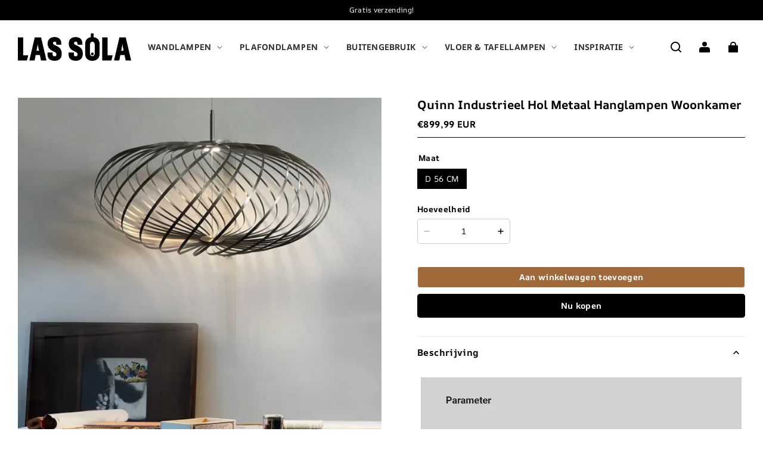

--- FILE ---
content_type: text/html; charset=utf-8
request_url: https://lassola.nl/products/quinn-industrieel-hol-metaal-hanglampen-woonkamer
body_size: 97282
content:
<!DOCTYPE html>
<html lang="nl">
  <head>
    <meta charset="UTF-8" />
    <meta http-equiv="X-UA-Compatible" content="IE=edge" />
    <meta
      name="viewport"
      content="width=device-width, initial-scale=1.0, minimum-scale=1.0, maximum-scale=1.0, user-scalable=no"
    />
    <link rel="canonical" href="https://lassola.nl/products/quinn-industrieel-hol-metaal-hanglampen-woonkamer" />
    <meta http-equiv="x-dns-prefetch-control" content="on" />
    <link rel="dns-prefetch" href="https://fonts.gstatic.com" />
    <link rel="preconnect" href="https://fonts.gstatic.com" />

      <link rel="icon" type="image/png" href="https://img-va.myshopline.com/image/store/1726540632682/10001-4.png?w&#x3D;32&amp;h&#x3D;32" />

    <title>
  Industrieel Hol Metaal Hanglampen Goud Woonkamer Eetkamer | Las Sola
</title>

      <meta name="description" content="Deze industriële LED hanglamp is gemaakt van metaal. De stijl is industrieel en zilver. Het is geschikt voor installatie in een eetruimte woonkamer en andere plaatsen." />


    
<meta property="og:site_name" content="Las Sola NL" />
<meta property="og:url" content="https://lassola.nl/products/quinn-industrieel-hol-metaal-hanglampen-woonkamer" />
<meta property="og:title" content="Industrieel Hol Metaal Hanglampen Goud Woonkamer Eetkamer | Las Sola" />
<meta property="og:type" content="product" />
<meta property="og:description" content="Deze industriële LED hanglamp is gemaakt van metaal. De stijl is industrieel en zilver. Het is geschikt voor installatie in een eetruimte woonkamer en andere plaatsen." />  <meta property="og:image" content="https://img-va.myshopline.com/image/store/1726540632682/ZL077-be654ad3-dca7-44b2-9b58-7a967602a0c7-1.jpg?w&#x3D;1000&amp;h&#x3D;1000" />
  <meta property="og:image:secure_url" content="https://img-va.myshopline.com/image/store/1726540632682/ZL077-be654ad3-dca7-44b2-9b58-7a967602a0c7-1.jpg?w&#x3D;1000&amp;h&#x3D;1000" />
  <meta property="og:image:width" content="1000" />
  <meta property="og:image:height" content="1000" />
  <meta property="og:price:amount" content="899,99" />
  <meta property="og:price:currency" content="EUR" />
<meta name="twitter:card" content="summary_large_image" />
<meta name="twitter:title" content="Industrieel Hol Metaal Hanglampen Goud Woonkamer Eetkamer | Las Sola" />
<meta name="twitter:description" content="Deze industriële LED hanglamp is gemaakt van metaal. De stijl is industrieel en zilver. Het is geschikt voor installatie in een eetruimte woonkamer en andere plaatsen." />

    <style>
@font-face {
  font-family: 'AR One Sans';
  font-weight: 400;
  font-style: normal;
  font-display: swap;
  src: url('/cdn/shop/fonts/AR One Sans:regular_v4.woff') format('woff'),
        url('/cdn/shop/fonts/AR One Sans:regular_v4.woff2') format('woff2');
}

@font-face {
  font-family: 'AR One Sans';
  font-weight: 500;
  font-style: normal;
  font-display: swap;
  src: url('/cdn/shop/fonts/AR One Sans:500_v4.woff') format('woff'),
        url('/cdn/shop/fonts/AR One Sans:500_v4.woff2') format('woff2');
}

@font-face {
  font-family: 'AR One Sans';
  font-weight: 600;
  font-style: normal;
  font-display: swap;
  src: url('/cdn/shop/fonts/AR One Sans:600_v4.woff') format('woff'),
        url('/cdn/shop/fonts/AR One Sans:600_v4.woff2') format('woff2');
}

@font-face {
  font-family: 'AR One Sans';
  font-weight: 700;
  font-style: normal;
  font-display: swap;
  src: url('/cdn/shop/fonts/AR One Sans:700_v4.woff') format('woff'),
        url('/cdn/shop/fonts/AR One Sans:700_v4.woff2') format('woff2');
}

@font-face {
  font-family: 'AR One Sans';
  font-weight: 700;
  font-style: normal;
  font-display: swap;
  src: url('/cdn/shop/fonts/AR One Sans:700_v4.woff') format('woff'),
        url('/cdn/shop/fonts/AR One Sans:700_v4.woff2') format('woff2');
}

@font-face {
  font-family: 'AR One Sans';
  font-weight: 400;
  font-style: normal;
  font-display: swap;
  src: url('/cdn/shop/fonts/AR One Sans:regular_v4.woff') format('woff'),
        url('/cdn/shop/fonts/AR One Sans:regular_v4.woff2') format('woff2');
}

@font-face {
  font-family: 'AR One Sans';
  font-weight: 500;
  font-style: normal;
  font-display: swap;
  src: url('/cdn/shop/fonts/AR One Sans:500_v4.woff') format('woff'),
        url('/cdn/shop/fonts/AR One Sans:500_v4.woff2') format('woff2');
}

@font-face {
  font-family: 'AR One Sans';
  font-weight: 600;
  font-style: normal;
  font-display: swap;
  src: url('/cdn/shop/fonts/AR One Sans:600_v4.woff') format('woff'),
        url('/cdn/shop/fonts/AR One Sans:600_v4.woff2') format('woff2');
}

@font-face {
  font-family: 'AR One Sans';
  font-weight: 700;
  font-style: normal;
  font-display: swap;
  src: url('/cdn/shop/fonts/AR One Sans:700_v4.woff') format('woff'),
        url('/cdn/shop/fonts/AR One Sans:700_v4.woff2') format('woff2');
}

@font-face {
  font-family: 'AR One Sans';
  font-weight: 400;
  font-style: normal;
  font-display: swap;
  src: url('/cdn/shop/fonts/AR One Sans:regular_v4.woff') format('woff'),
        url('/cdn/shop/fonts/AR One Sans:regular_v4.woff2') format('woff2');
}

:root {
    --title-font: "AR One Sans", "sans-serif";
    --title-font-weight: 700;
    --title-font-style: normal;
    --title-letter-spacing: 0.00000001em;
    --title-font-size: 45px;
    --title-line-height: 1.2;
    --title-text-transform: unset;
    --body-font: "AR One Sans", "sans-serif";
    
    --body-font-weight: 400;
    
    --body-bold-font-weight: 700;
    --body-font-style: normal;
    --body-letter-spacing: 0.025em;
    --body-font-size: 12px;
    --body-line-height: 1.2;

    --color-page-background: 255, 255, 255;
    --color-text: 0, 0, 0;
    --color-light-text: 104, 104, 104;
    --color-sale: 0, 0, 0;
    --color-discount: 238, 71, 0;
    --color-entry-line: 221, 221, 221;
    --color-button-background: 0, 0, 0;
    --color-button-text: 255, 255, 255;
    --color-button-secondary-background: 159, 105, 57;
    --color-button-secondary-text: 255, 255, 255;
    --color-button-secondary-border: 0, 0, 0;
    --color-discount-tag-background: 238, 71, 0;
    --color-discount-tag-text: 255, 255, 255;
    --color-cart-dot: 238, 71, 0;
    --color-cart-dot-text: 0, 0, 0;
    --color-image-background: 244, 247, 251;
    --color-image-loading-background: 244, 247, 251;
    --color-mask: 0, 0, 0;
    --color-shadow: var(--color-text);
    --color-scheme-1-bg: 255, 255, 255;
    --color-scheme-1-text: 0, 0, 0;
    --color-scheme-2-bg: 255, 255, 255;
    --color-scheme-2-text: 0, 0, 0;
    --color-scheme-3-bg: 244, 247, 251;
    --color-scheme-3-text: 0, 0, 0;

    --color-header-background: 255, 255, 255;
    --color-header-text: 0, 0, 0;
    --color-header-pc-searchbar-border: 221, 221, 221;
    --color-header-pc-searchbar-text: 0, 0, 0;
    --color-header-pc-searchbar-bg: 255, 255, 255;
    --color-announcement-bar-background: 0, 0, 0;
    --color-announcement-bar-text: 255, 255, 255;
    --color-footer-text: 255, 255, 255;
    --color-footer-border: 255, 255, 255;
    --color-footer-background: 0, 0, 0;

    --page-width: 1400px;
    --section-vertical-gap: 0px;
    --grid-horizontal-space: 20px;
    --grid-vertical-space: 20px;
    --grid-mobile-horizontal-space: 10px;
    --grid-mobile-vertical-space: 10px;

    --btn-border-thickness: 1px;
    --btn-border-opacity: 100%;
    --btn-border-radius: 4px;
    --btn-border-radius-outset: 5px;
    --btn-shadow-opacity: 0%;
    --btn-shadow-offset-x: 0px;
    --btn-shadow-offset-y: 0px;
    --btn-shadow-blur: 0px;

    --sku-selector-border-thickness: 1px;
    --sku-selector-border-opacity: 20%;
    --sku-selector-border-radius: 0px;
    --sku-selector-border-radius-outset: 0px;

    --input-border-thickness: 1px;
    --input-border-opacity: 20%;
    --input-border-radius: 4px;
    --input-border-radius-outset: 5px;
    --input-shadow-opacity: 0%;
    --input-shadow-offset-x: 0px;
    --input-shadow-offset-y: 0px;
    --input-shadow-blur: 0px;

    --card-border-thickness: 0px;
    --card-border-opacity: 10%;
    --card-border-radius: 12px;
    --card-border-radius-outset: 12px;
    --card-shadow-opacity: 0%;
    --card-shadow-offset-x: 0px;
    --card-shadow-offset-y: 0px;
    --card-shadow-blur: 0px;

    --product-card-border-thickness: 0px;
    --product-card-border-opacity: 10%;
    --product-card-border-radius: 12px;
    --product-card-border-radius-outset: 12px;
    --product-card-shadow-opacity: 0%;
    --product-card-shadow-offset-x: 0px;
    --product-card-shadow-offset-y: 0px;
    --product-card-shadow-blur: 0px;
    --product-card-content-align: left;

    --collection-card-border-thickness: 0px;
    --collection-card-border-opacity: 10%;
    --collection-card-border-radius: 12px;
    --collection-card-border-radius-outset: 12px;
    --collection-card-shadow-opacity: 0%;
    --collection-card-shadow-offset-x: 0px;
    --collection-card-shadow-offset-y: 0px;
    --collection-card-shadow-blur: 0px;

    --blog-card-border-thickness: 0px;
    --blog-card-border-opacity: 10%;
    --blog-card-border-radius: 12px;
    --blog-card-border-radius-outset: 12px;
    --blog-card-shadow-opacity: 0%;
    --blog-card-shadow-offset-x: 0px;
    --blog-card-shadow-offset-y: 0px;
    --blog-card-shadow-blur: 0px;

    --content-border-thickness: 0px;
    --content-border-opacity: 0%;
    --content-border-radius: 12px;
    --content-border-radius-outset: 12px;
    --content-shadow-opacity: 0%;
    --content-shadow-offset-x: 0px;
    --content-shadow-offset-y: 0px;
    --content-shadow-blur: 0px;

    --media-border-thickness: 0px;
    --media-border-opacity: 0%;
    --media-border-radius: 0px;
    --media-border-radius-outset: 0px;
    --media-shadow-opacity: 0%;
    --media-shadow-offset-x: 0px;
    --media-shadow-offset-left: 0px;
    --media-shadow-offset-right: 0px;
    --media-shadow-offset-y: 0px;
    --media-shadow-offset-top: 0px;
    --media-shadow-offset-bottom: 0px;
    --media-shadow-blur: 0px;

    --menu-modal-border-thickness: 1px;
    --menu-modal-border-opacity: 10%;
    --menu-modal-border-radius: 0px;
    --menu-modal-border-radius-outset: 0px;
    --menu-modal-shadow-opacity: 0%;
    --menu-modal-shadow-offset-x: 0px;
    --menu-modal-shadow-offset-y: 4px;
    --menu-modal-shadow-blur: 5px;

    --drawer-border-thickness: 1px;
    --drawer-border-opacity: 10%;
    --drawer-shadow-opacity: 0%;
    --drawer-shadow-offset-x: 0px;
    --drawer-shadow-offset-y: 4px;
    --drawer-shadow-blur: 5px;

    --product-discount-radius: 4px;

    --swatch-background-default-image: url(https://img-preview.myshopline.com/image/shopline/7688f60431184011b6b1db42a9cf37ad.png);
    --swatch-size: 18px;
}
</style>

    <link href="/cdn/shop/prod/2018674847/1726540632682/66e8ea059017e24662757e0c/1736261385309/assets/base.css" rel="stylesheet" type="text/css" media="all">
    <link href="/cdn/shop/prod/2018674847/1726540632682/66e8ea059017e24662757e0c/1737013291342/assets/swiper.css" rel="stylesheet" type="text/css" media="all">
    <link href="/cdn/shop/prod/2018674847/1726540632682/66e8ea059017e24662757e0c/1737013282592/assets/new_theme.css" rel="stylesheet" type="text/css" media="all">
    <script src="/cdn/shop/prev/ad1c9cd3e7b07e2c364c985f73188054/1735394769218/assets/global.js" defer="defer"></script>
    <script src="/cdn/shop/prod/2018674847/1726540632682/66e8ea059017e24662757e0c/1737013304466/assets/swiper.js"></script>
    
    
  <meta name="google-site-verification" content />
  <meta name="msvalidate.01" content />
<meta name="msvalidate.01" content />
  <meta name="facebook-domain-verification" content />
  <meta name="p:domain_verify" content />
  
<script >function __SL_CUSTOM_CODE_GETROW__(){var r=new Error;if(!r.stack)try{throw r}catch(r){if(!r.stack)return 0}var t=r.stack.toString().split(/\r\n|\n/),e=/:(\d+):(?:\d+)[^\d]*$/;do{var n=t.shift()}while(!e.exec(n)&&t.length);var a=e.exec(t.shift());return a?parseInt(a[1]):0}</script>
<script >!function(){function t(){this.data={}}t.prototype.set=function(t,n,i){this[n]||(this[n]={start:"",end:"",scripts:[]}),this[n][i]=t,this[n].start&&this[n].end&&(this.data[n]||(this.data[n]=[]),this.data[n].push(this[n]),delete this[n])},t.prototype.setScript=function(t,n){const i=this.data[t].find((function(t,n){return 0===n&&!t.scripts.length||!t.scripts.length}));i&&(i.scripts=i.scripts.concat(n))},t.prototype.getAppKeyByScriptUrl=function(t){var n=this;return new Promise((function(i){setTimeout((function(){const s=Object.keys(n.data).find((function(i){return n.data[i].find((function(n){return n.scripts.find((function(n){if(n&&n.src)return t===n.src}))}))}));i(s)}),4)}))},t.prototype.getAppKey=function(t){var n=this;return Object.keys(n.data).find((function(i){if(n.data[i].find((function(n){return n.start<t&&n.end>t})))return!0}))},window.__APP_CODE__||(window.__APP_CODE__=new t)}();</script>
<script>window.__ENV__ = {"APP_ENV":"product","SENTRY_DSN":"https:\u002F\u002Fb1ba39d4e0bf4bf6a6ef0a2add016a44@sentry-new.myshopline.com\u002F265","STORE_THEME_SENTRY_DSN":"https:\u002F\u002Fab5c03d7011e42d7b3914c7bd779547b@sentry-new.myshopline.com\u002F273","SENTRY_TRACES_SAMPLE_RATE":-1,"ENABLE_IFRAME_ID":true,"SENTRY_GRAY":false,"SDK_UMDJS":"https:\u002F\u002Fcdn.myshopline.com\u002Ft\u002Flayout\u002Fdev\u002F3300003680\u002F1608276731999\u002F610a693c63e57e2aca6c2554\u002F1628072347914\u002Fassets\u002Findex.umd.min.js","USE_STORE_INFO_REGION_CACHE":true,"USE_REDIRECT_PATH_CACHE":true,"USE_APP_CODE_BLOCK_CACHE":true,"USE_HTTP_REPORT_EVENT_IDS":[60006253],"USE_HTTP_REPORT_EVENT_NAMES":["view"],"ROBOTS_CACHER":{"ua_list":[],"useless_query":["fbclid","gclid","utm_campaign","utm_adset","utm_ad","utm_medium","utm_source","utm_content","utm_term","campaign_id","adset_id","ad_id","variant"],"expires":600,"store_domain_list":["ALL"],"is_use_spider_company":false,"is_use_spider_ua":false},"PAGE_CACHER":{"enable":false,"themes":["ALL","Expect","Impress","Expect_TEST"],"templates":[{"name":"templates\u002Findex","expires":10}]},"useOldSSRPlugin":{},"PAYPAL_CONFIG":{"disableFunding":"card,bancontact,blik,eps,giropay,ideal,mercadopago,mybank,p24,sepa,sofort,venmo"},"LOGGING_THRESHOLD_BY_RENDER":500,"POLLING_TIME-OUT_RETRY_FREQUENCY":8,"POLLING_TIME-OUT_RETRY_DELAY":3000,"DF_SDK_ENABLE":{"isAll":true,"appCode":"m3tdgo","themeNames":["Expect","global","Along","Impress","Soo","Solid"]},"PAYPAL_CONFIG_V2":[{"key":"disable-funding","value":"card,bancontact,blik,eps,giropay,ideal,mercadopago,mybank,p24,sepa,sofort,venmo","isCoverAll":true,"scope":"continue","whitelist":[],"blacklist":[]},{"key":"enable-funding","value":"paylater","isCoverAll":true,"scope":"all","whitelist":[],"blacklist":[]}],"COMPLETE_ORDER_JUMP_TIMEOUT":10,"ADDRESS_AUTOCOMPLETE_CONFIG":{"prediction_debounce_ms":400,"south_east_countries":{"mode":"disable","whitelist_store_ids":["1652240404138","1679974845705","1676274381211","1677468419723","1682156092973","1663745358748","1673329501708","1676868586152","1648608707106","1679279486633","1681696235688","1664792332609","1677837417427","1672322277922","1644637282055","1644637282057"],"blacklist_store_ids":[]}},"TRADE__FEATURE_FLAGS_CONFIG":{"server_endpoint":"https:\u002F\u002Fabtest.myshopline.com\u002Fexperiment","app_key":"shopline-trade"},"USE_REPORT_URL_STORE_IDS":["all"],"USE_EVENT_TRACE_CONFIG_CACHE":true,"IS_CHANGE_MERCHANT_TO_SITE":true,"PRODUCT_OBJECTS_GRAY_RULE":{"enable":true,"handleList":["adasgtest","bix3mk02","wenxuetingfz","amy.wen11","wenxuetingsgauto","shoplinewebtest","graytest","taican","haidu","bryant33","nana13","sjf03-sin","apitest001","adaus","bix3mk03","wenxuetingus","amy.wen12","wenxuetingauto","wenxuetingusauto","chun77","nana11","test03","apitest002","amywen12","lives-will","winsonwen","yongzyongz","slbryant","garytest","yongzyongz","lives-will","winsonwen","test111111","test04-sin","sjf03-us","shawboutique","extent-demo","beetlesgelpolish","soufeel","test-tys","r39x33kmubdcsvja9i","mademine-test-tys","1chqxtmchih8ul","jason-us","jason-sg","tina2","halaras","myhawaiianshirts","mycustombobblehead"],"ratio":50},"ANALYTICS_UNIFY_GRAY_RELEASE":{"mode":"enable","whitelist_store_ids":["1652346646815","1638414839611","1642130021163","1642131927426","1630501976031","1648035404403","1645674326376","1651043640069","1651043724090","1657526001214","1647484007546","1647484007544","1624357166224","1624357254427","1636104438479","1620894872993","1660029927621","1652860505799","1617342438329","1669257343066","1648618724151","1660298151528","1627028228094","1622273458746","1654928138524","1638261240621","1613720968901","1635752587298","1663745358748","1661141170361","1647403782103","1651474946978","1643076271655","1670831080910","1668397986105","1667965821827","1641892089168","1675933021301","1610595454815","1676444791806","1677643068491","1608023024844","1677665459056","1649899255016","1653472032776","1653472032782"]},"WEBSITE_MIFRATION":true,"TRADE_PAY":{"JUMP_TIMEOUT":2000,"AUTO_INIT":{"TIMEOUT":5000,"CHANNELS":[{"payMethodCode":"GooglePay"},{"payMethodCode":"ApplePay"}]}},"CHECKOUT_COUNTRY_LIBRARY_JSON_URL":"https:\u002F\u002Fcdn.myshopline.com\u002Ft\u002Fcf\u002F1cad82e8f88f0f743c2b82d308fb84f9\u002F4yblskxgvzarr1ub\u002Fcheckout-countries","CHECKOUT_COUNTRY_LIBRARY_JS_URL":"\u002Fcf-edge-static\u002F1cad82e8f88f0f743c2b82d308fb84f9\u002Fcheckout-countries","ANALYTICS_UNIFY_CONFIG":{"hdsdkHttpConfig":{"stores":["*"],"acts":["webeventtracker","webslcodetrack"],"uas":["musical_ly"],"sendMethod":"ajax"},"requestBodyLogConfig":{"whiteListStores":["1701411459039","1749453744586","1745897255749"],"isHttpReport":true},"pageDurationAsyncLoopInterval":0,"greyLog":true,"pageHideGreyStoreIds":[],"storageTypeMap":{"cookie":[],"localStorage":[],"sessionStorage":[]},"channelLoggerList":["FacebookPixel","GoogleAnalytics4","GoogleUniversalAnalytics","GoogleAdsConversion","GoogleAdsRemarketing"],"googleAdsConversion":{"orderCompleteAddressData":{"mode":"enable","blacklist_store_ids":["1648035404403","1647510680777"]}},"hdsdkFilterEvents":{"enable":true,"events":{"webslcodetrack":[{"event_name":"PageView_1000"},{"event_name":"PageView_2000"},{"event_name":"PageView_3000"},{"event_name":"View","page":102,"module":109,"component":101,"action_type":101},{"event_name":"View","page":103,"module":109,"component":101,"action_type":101},{"event_name":"View","page":132,"module":-999,"component":-999,"action_type":101},{"event_name":"ViewSuccess","page":132,"module":-999,"component":-999,"action_type":108}]}}},"WEB_PIXELS":{"wpt":{"templateBaseUrl":"https:\u002F\u002Fcdn.myshopline.com\u002Ft\u002Fwpm","sdkBaseUrl":"https:\u002F\u002Fcdn.myshopline.com\u002Fsl\u002Fsdk","sdkVersion":"wpt-0.3.1"},"wpm":{"sdkBaseUrl":"https:\u002F\u002Fcdn.myshopline.com\u002Fsl\u002Fsdk","sdkVersion":"wpm-0.4.0"}},"CHAIN_BASE_CONFIG":{"event":{"playback":{"playbackMaxLimit":0,"trackThreshold":50}}},"CHAIN_BASE_SERVICE_WORKER_URL":"\u002Fcf-edge-static\u002F4901d6778f66716fa583d51614a75d3d\u002Fchain-base-service-worker.js","ANALYTICS_TRANSPORT_RULES":{"GAAds":["1640660241441"],"GAR":["1640660241441"],"GA4":["1681718798653","1640660241441"]},"streamTheme":[],"TRADE__METRIC_REPORT_CONFIG":{"rate":10000,"version":"v1"},"SENTRY_ERROR_FILTER_MESSAGES":["not match the postCode list","The current browser does not support Google Pay","Cannot use applePay","The current browser does not support this payment method","SDK实例化 & 初始化 失败 [reason: DEVICE_NOT_SUPPORT]","SDK实例化 & 初始化 失败 [reason: no support browser]","evaluating 'document.getElementById('stage-footer')","evaluating 'document.getElementById('live-chat-ai-wrapper')"]}</script><script>window.__LE__ = true;if(!window.Shopline){ window.Shopline = {} };Shopline.designMode=false;Shopline.uri={"alias":"ProductsDetail","isExact":true,"params":{"uniqueKey":"quinn-industrieel-hol-metaal-hanglampen-woonkamer"},"query":{"variant":"48770556264772"},"url":"\u002Fproducts\u002Fquinn-industrieel-hol-metaal-hanglampen-woonkamer?variant=48770556264772","path":"\u002Fproducts\u002F:uniqueKey","template":"templates\u002Fproduct.json","bindingTemplate":undefined,"root_url":"\u002F","customPageId":"0"};Shopline.handle="lassola-nl";Shopline.merchantId="2018674847";Shopline.storeId="1726540632682";Shopline.currency="EUR";Shopline.themeId="66e8ea059017e24662757e0c";Shopline.themeName="Modern";Shopline.storeThemeName="Modern1";Shopline.themeVersion="1.4.8";Shopline.themeTypeVersion=2.1;Shopline.updateMode=1;Shopline.locale="nl";Shopline.customerCountry="US";Shopline.routes={"root":"\u002F"};Shopline.theme={"settings":{"desktop_logo_width":190,"mobile_logo_width":110,"color_page_background":"#FFFFFF","color_text":"#000000","color_light_text":"#686868","color_entry_line":"#DDDDDD","color_card_background":"","color_card_text":"","color_button_background":"#000000","color_button_text":"#FFF","color_button_secondary_background":"#9f6939","color_button_secondary_text":"#ffffff","color_button_secondary_border":"#000","color_sale":"#000","color_discount":"#EE4700","color_discount_tag_background":"#EE4700","color_discount_tag_text":"#FFFFFF","color_cart_dot":"#EE4700","color_cart_dot_text":"#000000","color_image_background":"#F4F7FB","color_image_loading_background":"#F4F7FB","color_mask":"#000","color_shadow":"","color_header_background":"#FFFFFF","color_header_text":"#000000","color_header_pc_search_bar_border":"#DDDDDD","color_header_pc_search_bar_text":"#000000","color_header_pc_search_bar_bg":"#FFFFFF","color_announcement_bar_background":"#000000","color_announcement_bar_text":"#FFF","color_footer_background":"#000","color_footer_border":"#FFF","color_footer_text":"#FFF","color_scheme_1_bg":"#ffffff","color_scheme_1_text":"#000","color_scheme_2_bg":"#FFF","color_scheme_2_text":"#000","color_scheme_3_bg":"#F4F7FB","color_scheme_3_text":"#000000","title_font_family":"AR One Sans:700","title_letter_spacing":0,"title_font_size":45,"title_line_height":1.2,"title_uppercase":false,"body_font_family":"AR One Sans","body_letter_spacing":25,"body_font_size":12,"body_line_height":1.2,"page_width":1400,"section_vertical_gap":0,"grid_horizontal_space":20,"grid_vertical_space":20,"btn_hover_animation":"hover_zoom","btn_border_thickness":1,"btn_border_opacity":100,"btn_border_radius":4,"btn_shadow_opacity":0,"btn_shadow_offset_x":0,"btn_shadow_offset_y":0,"btn_shadow_blur":0,"sku_selector_border_thickness":1,"sku_selector_border_opacity":20,"sku_selector_border_radius":0,"sku_selector_shadow_opacity":0,"sku_selector_shadow_offset_x":0,"sku_selector_shadow_offset_y":0,"sku_selector_shadow_blur":0,"input_border_thickness":1,"input_border_opacity":20,"input_border_radius":4,"input_shadow_opacity":0,"input_shadow_offset_x":0,"input_shadow_offset_y":0,"input_shadow_blur":0,"enable_quick_view":true,"quick_view_button_pc_style":"hover_button","quick_view_button_mobile_style":"icon","quick_view_mobile_position":"below","product_title_show_type":"display-2-rows","product_pc_title_show":true,"product_mobile_title_show":true,"enabled_color_swatch":false,"swatch_style":"square","swatch_max_show":4,"swatch_show_style":"show_one_row","swatch_size":18,"product_discount":true,"product_discount_tag_style":"sale","product_discount_style":"number","product_discount_size":"medium","product_discount_position":"left_bottom","product_discount_radius":4,"product_card_style":"normal","product_card_image_padding":0,"product_card_content_align":"left","product_card_border_thickness":0,"product_card_border_opacity":10,"product_card_border_radius":12,"product_card_shadow_opacity":0,"product_card_shadow_offset_x":0,"product_card_shadow_offset_y":0,"product_card_shadow_blur":0,"collection_card_style":"normal","collection_card_image_padding":0,"collection_card_content_align":"center","collection_card_border_thickness":0,"collection_card_border_opacity":10,"collection_card_border_radius":12,"collection_card_shadow_opacity":0,"collection_card_shadow_offset_x":0,"collection_card_shadow_offset_y":0,"collection_card_shadow_blur":0,"blog_card_style":"normal","blog_card_image_padding":0,"blog_card_content_align":"center","blog_card_border_thickness":0,"blog_card_border_opacity":10,"blog_card_border_radius":12,"blog_card_shadow_opacity":0,"blog_card_shadow_offset_x":0,"blog_card_shadow_offset_y":0,"blog_card_shadow_blur":0,"card_border_thickness":0,"card_border_opacity":10,"card_border_radius":12,"card_shadow_opacity":0,"card_shadow_offset_x":0,"card_shadow_offset_y":0,"card_shadow_blur":0,"content_border_thickness":0,"content_border_opacity":0,"content_border_radius":12,"content_shadow_opacity":0,"content_shadow_offset_x":0,"content_shadow_offset_y":0,"content_shadow_blur":0,"media_border_thickness":0,"media_border_opacity":0,"media_border_radius":0,"media_shadow_opacity":0,"media_shadow_offset_x":0,"media_shadow_offset_y":0,"media_shadow_blur":0,"menu_modal_border_thickness":1,"menu_modal_border_opacity":10,"menu_modal_border_radius":0,"menu_modal_shadow_opacity":0,"menu_modal_shadow_offset_x":0,"menu_modal_shadow_offset_y":4,"menu_modal_shadow_blur":5,"drawer_border_thickness":1,"drawer_border_opacity":10,"drawer_shadow_opacity":0,"drawer_shadow_offset_x":0,"drawer_shadow_offset_y":4,"drawer_shadow_blur":5,"cart_type":"notification","cart_empty_recommend_title":"You May Also Like","cart_empty_recommend_product_to_show":12,"cart_empty_recommend_product_image_ratio":"100","cart_empty_recommend_product_image_fill_type":"contain","co_banner_pc_img":{},"co_banner_phone_img":{},"co_banner_pc_height":"low","co_banner_phone_height":"low","co_banner_img_show":"center","co_full_screen":true,"co_checkout_image":{},"co_logo_size":"medium","co_logo_position":"left","co_bg_image":{},"co_background_color":"#FFFFFF","co_form_bg_color":"white","co_order_bg_image":{},"co_order_background_color":"#FAFAFA","co_type_title_font":{"lib":"system","value":"System"},"co_type_body_font":{"lib":"system","value":"System"},"co_color_btn_bg":"#276EAF","co_color_err_color":"#F04949","co_color_msg_color":"#276EAF","show_official_icon":false,"social_facebook_link":"https:\u002F\u002Fwww.facebook.com\u002FLasSolaLighting\u002F","social_twitter_link":"","social_pinterest_link":"","social_instagram_link":"https:\u002F\u002Fwww.instagram.com\u002Flassola_official\u002F","social_snapchat_link":"","social_tiktok_link":"","social_youtube_link":"https:\u002F\u002Fwww.youtube.com\u002F@lassola_official","social_vimeo_link":"","social_tumblr_link":"","social_linkedin_link":"","social_whatsapp_link":"","social_line_link":"","social_kakao_link":"","show_official_share_icon":false,"show_social_name":true,"share_to_facebook":true,"share_to_twitter":true,"share_to_pinterest":true,"share_to_line":true,"share_to_whatsapp":true,"share_to_tumblr":true,"show_search_goods_price":true,"show_pc_breadcrumb":false,"show_mobile_breadcrumb":false,"favicon_image":"https:\u002F\u002Fimg-va.myshopline.com\u002Fimage\u002Fstore\u002F1726540632682\u002F10001-4.png?w=32&h=32","logo":"shopline:\u002F\u002Fshop_images\u002Fimg_v3_0e6k_2b3f917a-a7bd-44c9-8a67-9d105397050g_1_dd19aac9-48ad-49a8-a048-98b0c069cc8f.png","product_add_to_cart":true,"cart_empty_recommend_collection":"","cart_continue_url":""},"blocks":{"17350263109610c75eca":{"type":"shopline:\u002F\u002Fapps\u002F商品评价\u002Fblocks\u002Fapp_embed_block\u002Fbd4a09d9-7542-4e11-931c-19fe441576aa","disabled":true,"settings":{"comment_html":""},"id":"17349435633566830a5a"},"173502631096107fc111":{"type":"shopline:\u002F\u002Fapps\u002F商品评价\u002Fblocks\u002Fcomment-pop\u002Fbd4a09d9-7542-4e11-931c-19fe441576aa","disabled":true,"settings":{},"id":"17349435633568a7e574"},"173502631096103cf991":{"type":"shopline:\u002F\u002Fapps\u002F商品评价\u002Fblocks\u002Fcomment-structure\u002Fbd4a09d9-7542-4e11-931c-19fe441576aa","disabled":true,"settings":{},"id":"1734943563357838a92b"},"173502631096129b1f22":{"type":"shopline:\u002F\u002Fapps\u002F高阶组件库\u002Fblocks\u002Fback-to-top\u002F01405986-ae6f-4fcc-adaa-2a21f14efc9f","disabled":false,"settings":{"color_background":"#666666","background_opacity":21,"icon_name":"arrow1","color_icon":"#ffffff","radius":40,"pc_position_right":24,"pc_position_bottom":104,"mb_position_right":24,"mb_position_bottom":92},"id":"172655497292583c1fc6"},"1735026310961278bab1":{"type":"shopline:\u002F\u002Fapps\u002F高阶组件库\u002Fblocks\u002Ffooter-tab\u002F01405986-ae6f-4fcc-adaa-2a21f14efc9f","disabled":true,"settings":{"show_pages":{"showType":"all","customPages":[]},"tab_1":"Home","icon_1":"home","tab_2":"Category","icon_2":"category","tab_3":"Cart","icon_3":"cart","tab_4":"User","icon_4":"user","icon_5":"none","color_title":"#000000","title_font_family":"Poppins:600","title_m_font_size":12,"title_letter_spacing":0,"title_line_height":1.6,"padding_height":6,"tab_radius":0,"color_icon":"#000000","color_background":"#ffffff","background_opacity":100},"id":"1726554972926cbc9d82"},"17350263109613906d43":{"type":"shopline:\u002F\u002Fapps\u002F超级菜单生成器\u002Fblocks\u002Fapp-embed-block\u002F5d07331b-9f5b-48fa-a671-83a0e57deb7d","disabled":false,"settings":{"hide_theme_menu":true},"id":"1726554972926e5dbb0a"},"17350263109614f3e4b8":{"type":"shopline:\u002F\u002Fapps\u002FGDPR-隐私弹窗\u002Fblocks\u002Fgdpr-embeded-app-block\u002F99b5bc7b-5971-4b60-8372-dc63df1cde73","disabled":false,"settings":{},"id":"17349435633571b1125a"}}};Shopline.settings={"desktop_logo_width":190,"mobile_logo_width":110,"color_page_background":{"alpha":1,"red":255,"green":255,"blue":255,"hue":0,"saturation":100,"lightness":100,"rgb":"255 255 255","rgba":"255 255 255 \u002F 1.0"},"color_text":{"alpha":1,"red":0,"green":0,"blue":0,"hue":0,"saturation":0,"lightness":0,"rgb":"0 0 0","rgba":"0 0 0 \u002F 1.0"},"color_light_text":{"alpha":1,"red":104,"green":104,"blue":104,"hue":0,"saturation":0,"lightness":41,"rgb":"104 104 104","rgba":"104 104 104 \u002F 1.0"},"color_entry_line":{"alpha":1,"red":221,"green":221,"blue":221,"hue":0,"saturation":0,"lightness":87,"rgb":"221 221 221","rgba":"221 221 221 \u002F 1.0"},"color_card_background":{},"color_card_text":{},"color_button_background":{"alpha":1,"red":0,"green":0,"blue":0,"hue":0,"saturation":0,"lightness":0,"rgb":"0 0 0","rgba":"0 0 0 \u002F 1.0"},"color_button_text":{"alpha":1,"red":255,"green":255,"blue":255,"hue":0,"saturation":100,"lightness":100,"rgb":"255 255 255","rgba":"255 255 255 \u002F 1.0"},"color_button_secondary_background":{"alpha":1,"red":159,"green":105,"blue":57,"hue":28,"saturation":47,"lightness":42,"rgb":"159 105 57","rgba":"159 105 57 \u002F 1.0"},"color_button_secondary_text":{"alpha":1,"red":255,"green":255,"blue":255,"hue":0,"saturation":100,"lightness":100,"rgb":"255 255 255","rgba":"255 255 255 \u002F 1.0"},"color_button_secondary_border":{"alpha":1,"red":0,"green":0,"blue":0,"hue":0,"saturation":0,"lightness":0,"rgb":"0 0 0","rgba":"0 0 0 \u002F 1.0"},"color_sale":{"alpha":1,"red":0,"green":0,"blue":0,"hue":0,"saturation":0,"lightness":0,"rgb":"0 0 0","rgba":"0 0 0 \u002F 1.0"},"color_discount":{"alpha":1,"red":238,"green":71,"blue":0,"hue":18,"saturation":100,"lightness":47,"rgb":"238 71 0","rgba":"238 71 0 \u002F 1.0"},"color_discount_tag_background":{"alpha":1,"red":238,"green":71,"blue":0,"hue":18,"saturation":100,"lightness":47,"rgb":"238 71 0","rgba":"238 71 0 \u002F 1.0"},"color_discount_tag_text":{"alpha":1,"red":255,"green":255,"blue":255,"hue":0,"saturation":100,"lightness":100,"rgb":"255 255 255","rgba":"255 255 255 \u002F 1.0"},"color_cart_dot":{"alpha":1,"red":238,"green":71,"blue":0,"hue":18,"saturation":100,"lightness":47,"rgb":"238 71 0","rgba":"238 71 0 \u002F 1.0"},"color_cart_dot_text":{"alpha":1,"red":0,"green":0,"blue":0,"hue":0,"saturation":0,"lightness":0,"rgb":"0 0 0","rgba":"0 0 0 \u002F 1.0"},"color_image_background":{"alpha":1,"red":244,"green":247,"blue":251,"hue":214,"saturation":47,"lightness":97,"rgb":"244 247 251","rgba":"244 247 251 \u002F 1.0"},"color_image_loading_background":{"alpha":1,"red":244,"green":247,"blue":251,"hue":214,"saturation":47,"lightness":97,"rgb":"244 247 251","rgba":"244 247 251 \u002F 1.0"},"color_mask":{"alpha":1,"red":0,"green":0,"blue":0,"hue":0,"saturation":0,"lightness":0,"rgb":"0 0 0","rgba":"0 0 0 \u002F 1.0"},"color_shadow":{},"color_header_background":{"alpha":1,"red":255,"green":255,"blue":255,"hue":0,"saturation":100,"lightness":100,"rgb":"255 255 255","rgba":"255 255 255 \u002F 1.0"},"color_header_text":{"alpha":1,"red":0,"green":0,"blue":0,"hue":0,"saturation":0,"lightness":0,"rgb":"0 0 0","rgba":"0 0 0 \u002F 1.0"},"color_header_pc_search_bar_border":{"alpha":1,"red":221,"green":221,"blue":221,"hue":0,"saturation":0,"lightness":87,"rgb":"221 221 221","rgba":"221 221 221 \u002F 1.0"},"color_header_pc_search_bar_text":{"alpha":1,"red":0,"green":0,"blue":0,"hue":0,"saturation":0,"lightness":0,"rgb":"0 0 0","rgba":"0 0 0 \u002F 1.0"},"color_header_pc_search_bar_bg":{"alpha":1,"red":255,"green":255,"blue":255,"hue":0,"saturation":100,"lightness":100,"rgb":"255 255 255","rgba":"255 255 255 \u002F 1.0"},"color_announcement_bar_background":{"alpha":1,"red":0,"green":0,"blue":0,"hue":0,"saturation":0,"lightness":0,"rgb":"0 0 0","rgba":"0 0 0 \u002F 1.0"},"color_announcement_bar_text":{"alpha":1,"red":255,"green":255,"blue":255,"hue":0,"saturation":100,"lightness":100,"rgb":"255 255 255","rgba":"255 255 255 \u002F 1.0"},"color_footer_background":{"alpha":1,"red":0,"green":0,"blue":0,"hue":0,"saturation":0,"lightness":0,"rgb":"0 0 0","rgba":"0 0 0 \u002F 1.0"},"color_footer_border":{"alpha":1,"red":255,"green":255,"blue":255,"hue":0,"saturation":100,"lightness":100,"rgb":"255 255 255","rgba":"255 255 255 \u002F 1.0"},"color_footer_text":{"alpha":1,"red":255,"green":255,"blue":255,"hue":0,"saturation":100,"lightness":100,"rgb":"255 255 255","rgba":"255 255 255 \u002F 1.0"},"color_scheme_1_bg":{"alpha":1,"red":255,"green":255,"blue":255,"hue":0,"saturation":100,"lightness":100,"rgb":"255 255 255","rgba":"255 255 255 \u002F 1.0"},"color_scheme_1_text":{"alpha":1,"red":0,"green":0,"blue":0,"hue":0,"saturation":0,"lightness":0,"rgb":"0 0 0","rgba":"0 0 0 \u002F 1.0"},"color_scheme_2_bg":{"alpha":1,"red":255,"green":255,"blue":255,"hue":0,"saturation":100,"lightness":100,"rgb":"255 255 255","rgba":"255 255 255 \u002F 1.0"},"color_scheme_2_text":{"alpha":1,"red":0,"green":0,"blue":0,"hue":0,"saturation":0,"lightness":0,"rgb":"0 0 0","rgba":"0 0 0 \u002F 1.0"},"color_scheme_3_bg":{"alpha":1,"red":244,"green":247,"blue":251,"hue":214,"saturation":47,"lightness":97,"rgb":"244 247 251","rgba":"244 247 251 \u002F 1.0"},"color_scheme_3_text":{"alpha":1,"red":0,"green":0,"blue":0,"hue":0,"saturation":0,"lightness":0,"rgb":"0 0 0","rgba":"0 0 0 \u002F 1.0"},"title_font_family":{"fallback_families":"sans-serif","family":"AR One Sans","style":"normal","weight":"700","variants":"700","system":false},"title_letter_spacing":0,"title_font_size":45,"title_line_height":1.2,"title_uppercase":false,"body_font_family":{"fallback_families":"sans-serif","family":"AR One Sans","style":"normal","weight":"400","variants":"regular","system":false},"body_letter_spacing":25,"body_font_size":12,"body_line_height":1.2,"page_width":1400,"section_vertical_gap":0,"grid_horizontal_space":20,"grid_vertical_space":20,"btn_hover_animation":"hover_zoom","btn_border_thickness":1,"btn_border_opacity":100,"btn_border_radius":4,"btn_shadow_opacity":0,"btn_shadow_offset_x":0,"btn_shadow_offset_y":0,"btn_shadow_blur":0,"sku_selector_border_thickness":1,"sku_selector_border_opacity":20,"sku_selector_border_radius":0,"sku_selector_shadow_opacity":0,"sku_selector_shadow_offset_x":0,"sku_selector_shadow_offset_y":0,"sku_selector_shadow_blur":0,"input_border_thickness":1,"input_border_opacity":20,"input_border_radius":4,"input_shadow_opacity":0,"input_shadow_offset_x":0,"input_shadow_offset_y":0,"input_shadow_blur":0,"enable_quick_view":true,"quick_view_button_pc_style":"hover_button","quick_view_button_mobile_style":"icon","quick_view_mobile_position":"below","product_title_show_type":"display-2-rows","product_pc_title_show":true,"product_mobile_title_show":true,"enabled_color_swatch":false,"swatch_style":"square","swatch_max_show":4,"swatch_show_style":"show_one_row","swatch_size":18,"product_discount":true,"product_discount_tag_style":"sale","product_discount_style":"number","product_discount_size":"medium","product_discount_position":"left_bottom","product_discount_radius":4,"product_card_style":"normal","product_card_image_padding":0,"product_card_content_align":"left","product_card_border_thickness":0,"product_card_border_opacity":10,"product_card_border_radius":12,"product_card_shadow_opacity":0,"product_card_shadow_offset_x":0,"product_card_shadow_offset_y":0,"product_card_shadow_blur":0,"collection_card_style":"normal","collection_card_image_padding":0,"collection_card_content_align":"center","collection_card_border_thickness":0,"collection_card_border_opacity":10,"collection_card_border_radius":12,"collection_card_shadow_opacity":0,"collection_card_shadow_offset_x":0,"collection_card_shadow_offset_y":0,"collection_card_shadow_blur":0,"blog_card_style":"normal","blog_card_image_padding":0,"blog_card_content_align":"center","blog_card_border_thickness":0,"blog_card_border_opacity":10,"blog_card_border_radius":12,"blog_card_shadow_opacity":0,"blog_card_shadow_offset_x":0,"blog_card_shadow_offset_y":0,"blog_card_shadow_blur":0,"card_border_thickness":0,"card_border_opacity":10,"card_border_radius":12,"card_shadow_opacity":0,"card_shadow_offset_x":0,"card_shadow_offset_y":0,"card_shadow_blur":0,"content_border_thickness":0,"content_border_opacity":0,"content_border_radius":12,"content_shadow_opacity":0,"content_shadow_offset_x":0,"content_shadow_offset_y":0,"content_shadow_blur":0,"media_border_thickness":0,"media_border_opacity":0,"media_border_radius":0,"media_shadow_opacity":0,"media_shadow_offset_x":0,"media_shadow_offset_y":0,"media_shadow_blur":0,"menu_modal_border_thickness":1,"menu_modal_border_opacity":10,"menu_modal_border_radius":0,"menu_modal_shadow_opacity":0,"menu_modal_shadow_offset_x":0,"menu_modal_shadow_offset_y":4,"menu_modal_shadow_blur":5,"drawer_border_thickness":1,"drawer_border_opacity":10,"drawer_shadow_opacity":0,"drawer_shadow_offset_x":0,"drawer_shadow_offset_y":4,"drawer_shadow_blur":5,"cart_type":"notification","cart_empty_recommend_title":"You May Also Like","cart_empty_recommend_product_to_show":12,"cart_empty_recommend_product_image_ratio":"100","cart_empty_recommend_product_image_fill_type":"contain","co_banner_pc_img":null,"co_banner_phone_img":null,"co_banner_pc_height":"low","co_banner_phone_height":"low","co_banner_img_show":"center","co_full_screen":true,"co_checkout_image":null,"co_logo_size":"medium","co_logo_position":"left","co_bg_image":null,"co_background_color":{"alpha":1,"red":255,"green":255,"blue":255,"hue":0,"saturation":100,"lightness":100,"rgb":"255 255 255","rgba":"255 255 255 \u002F 1.0"},"co_form_bg_color":"white","co_order_bg_image":null,"co_order_background_color":{"alpha":1,"red":250,"green":250,"blue":250,"hue":0,"saturation":0,"lightness":98,"rgb":"250 250 250","rgba":"250 250 250 \u002F 1.0"},"co_type_title_font":{"lib":"system","value":"System"},"co_type_body_font":{"lib":"system","value":"System"},"co_color_btn_bg":{"alpha":1,"red":39,"green":110,"blue":175,"hue":209,"saturation":64,"lightness":42,"rgb":"39 110 175","rgba":"39 110 175 \u002F 1.0"},"co_color_err_color":{"alpha":1,"red":240,"green":73,"blue":73,"hue":0,"saturation":85,"lightness":61,"rgb":"240 73 73","rgba":"240 73 73 \u002F 1.0"},"co_color_msg_color":{"alpha":1,"red":39,"green":110,"blue":175,"hue":209,"saturation":64,"lightness":42,"rgb":"39 110 175","rgba":"39 110 175 \u002F 1.0"},"show_official_icon":false,"social_facebook_link":"https:\u002F\u002Fwww.facebook.com\u002FLasSolaLighting\u002F","social_twitter_link":"","social_pinterest_link":"","social_instagram_link":"https:\u002F\u002Fwww.instagram.com\u002Flassola_official\u002F","social_snapchat_link":"","social_tiktok_link":"","social_youtube_link":"https:\u002F\u002Fwww.youtube.com\u002F@lassola_official","social_vimeo_link":"","social_tumblr_link":"","social_linkedin_link":"","social_whatsapp_link":"","social_line_link":"","social_kakao_link":"","show_official_share_icon":false,"show_social_name":true,"share_to_facebook":true,"share_to_twitter":true,"share_to_pinterest":true,"share_to_line":true,"share_to_whatsapp":true,"share_to_tumblr":true,"show_search_goods_price":true,"show_pc_breadcrumb":false,"show_mobile_breadcrumb":false,"favicon_image":"https:\u002F\u002Fimg-va.myshopline.com\u002Fimage\u002Fstore\u002F1726540632682\u002F10001-4.png?w=32&h=32","logo":{"alt":"","id":"6647610644709370953","media_type":"image","position":undefined,"preview_image":null,"aspect_ratio":4.109589041095891,"attached_to_variant":undefined,"height":146,"presentation":undefined,"product_id":undefined,"src":"https:\u002F\u002Fimg-va.myshopline.com\u002Fimage\u002Fstore\u002F1726540632682\u002Fimg-v3-0e6k-2b3f917a-a7bd-44c9-8a67-9d105397050g-1-dd19aac9-48ad-49a8-a048-98b0c069cc8f.png?w=600&h=146","url":"https:\u002F\u002Fimg-va.myshopline.com\u002Fimage\u002Fstore\u002F1726540632682\u002Fimg-v3-0e6k-2b3f917a-a7bd-44c9-8a67-9d105397050g-1-dd19aac9-48ad-49a8-a048-98b0c069cc8f.png?w=600&h=146","variants":[],"width":600},"product_add_to_cart":true,"cart_empty_recommend_collection":null,"cart_continue_url":""};Shopline.isLogin=false;Shopline.systemTimestamp=1762889495656;Shopline.storeLanguage="nl";Shopline.supportLanguages=["nl"];Shopline.currencyConfig={"enable":false,"defaultCurrency":"","customCurrency":"","referenceCurrencies":[],"storeCurrency":{},"defaultReferenceCurrency":{},"currencyDetailList":[{"currencyCode":"USD","currencyName":"美元","currencySymbol":"$","rate":2,"currencyNumber":"840","orderWeight":150,"exchangeRate":1,"updateTime":1725439037024,"messageWithCurrency":"${{amount}} USD","messageWithoutCurrency":"${{amount}}","messageWithDefaultCurrency":"${{amount}} USD","messageWithoutDefaultCurrency":"${{amount}}"},{"currencyCode":"GBP","currencyName":"英镑","currencySymbol":"£","rate":2,"currencyNumber":"826","orderWeight":149,"exchangeRate":0.759325,"updateTime":1762848001314,"messageWithCurrency":"£{{amount}} GBP","messageWithoutCurrency":"£{{amount}}","messageWithDefaultCurrency":"£{{amount}} GBP","messageWithoutDefaultCurrency":"£{{amount}}"},{"currencyCode":"EUR","currencyName":"欧元","currencySymbol":"€","rate":2,"currencyNumber":"978","orderWeight":148,"exchangeRate":0.865265,"updateTime":1762848002449,"messageWithCurrency":"€{{amount_with_comma_separator}} EUR","messageWithoutCurrency":"€{{amount_with_comma_separator}}","messageWithDefaultCurrency":"€{{amount_with_comma_separator}} EUR","messageWithoutDefaultCurrency":"€{{amount_with_comma_separator}}"},{"currencyCode":"CAD","currencyName":"加拿大元","currencySymbol":"$","rate":2,"currencyNumber":"124","orderWeight":147,"exchangeRate":1.40347,"updateTime":1762848002975,"messageWithCurrency":"${{amount}} CAD","messageWithoutCurrency":"${{amount}}","messageWithDefaultCurrency":"${{amount}} CAD","messageWithoutDefaultCurrency":"${{amount}}"},{"currencyCode":"AUD","currencyName":"澳大利亚元","currencySymbol":"A$","rate":2,"currencyNumber":"36","orderWeight":146,"exchangeRate":1.531886,"updateTime":1762848003765,"messageWithCurrency":"${{amount}} AUD","messageWithoutCurrency":"${{amount}}","messageWithDefaultCurrency":"${{amount}} AUD","messageWithoutDefaultCurrency":"${{amount}}"},{"currencyCode":"INR","currencyName":"印度卢比","currencySymbol":"₹","rate":2,"currencyNumber":"356","orderWeight":145,"exchangeRate":88.696244,"updateTime":1762848004246,"messageWithCurrency":"Rs. {{amount}}","messageWithoutCurrency":"Rs. {{amount}}","messageWithDefaultCurrency":"Rs. {{amount}}","messageWithoutDefaultCurrency":"Rs. {{amount}}"},{"currencyCode":"JPY","currencyName":"日圆","currencySymbol":"¥","rate":0,"currencyNumber":"392","orderWeight":144,"exchangeRate":154.2422,"updateTime":1762848004723,"messageWithCurrency":"¥{{amount_no_decimals}} JPY","messageWithoutCurrency":"¥{{amount_no_decimals}}","messageWithDefaultCurrency":"¥{{amount_no_decimals}} JPY","messageWithoutDefaultCurrency":"¥{{amount_no_decimals}}"},{"currencyCode":"AED","currencyName":"阿联酋迪拉姆","currencySymbol":"د.إ","rate":2,"currencyNumber":"784","orderWeight":143,"exchangeRate":3.6725,"updateTime":1762848005425,"messageWithCurrency":"Dhs. {{amount}} AED","messageWithoutCurrency":"Dhs. {{amount}}","messageWithDefaultCurrency":"Dhs. {{amount}} AED","messageWithoutDefaultCurrency":"Dhs. {{amount}}"},{"currencyCode":"AFN","currencyName":"阿富汗尼","currencySymbol":"Af","rate":2,"currencyNumber":"971","orderWeight":142,"exchangeRate":66.419163,"updateTime":1762848005908,"messageWithCurrency":"{{amount}}؋ AFN","messageWithoutCurrency":"{{amount}}؋","messageWithDefaultCurrency":"{{amount}}؋ AFN","messageWithoutDefaultCurrency":"{{amount}}؋"},{"currencyCode":"ALL","currencyName":"阿尔巴尼亚列克","currencySymbol":"L","rate":2,"currencyNumber":"8","orderWeight":141,"exchangeRate":83.598004,"updateTime":1762848006769,"messageWithCurrency":"Lek {{amount}} ALL","messageWithoutCurrency":"Lek {{amount}}","messageWithDefaultCurrency":"Lek {{amount}} ALL","messageWithoutDefaultCurrency":"Lek {{amount}}"},{"currencyCode":"AMD","currencyName":"亚美尼亚德拉姆","currencySymbol":"Դ","rate":2,"currencyNumber":"51","orderWeight":140,"exchangeRate":382.87276,"updateTime":1762848007250,"messageWithCurrency":"{{amount}} AMD","messageWithoutCurrency":"{{amount}} AMD","messageWithDefaultCurrency":"{{amount}} AMD","messageWithoutDefaultCurrency":"{{amount}} AMD"},{"currencyCode":"ANG","currencyName":"荷属安的列斯盾","currencySymbol":"ƒ","rate":2,"currencyNumber":"532","orderWeight":139,"exchangeRate":1.79,"updateTime":1762848007723,"messageWithCurrency":"{{amount}} NAƒ;","messageWithoutCurrency":"ƒ;{{amount}}","messageWithDefaultCurrency":"{{amount}} NAƒ;","messageWithoutDefaultCurrency":"ƒ;{{amount}}"},{"currencyCode":"AOA","currencyName":"安哥拉宽扎","currencySymbol":"Kz","rate":2,"currencyNumber":"973","orderWeight":138,"exchangeRate":917,"updateTime":1762848008198,"messageWithCurrency":"Kz{{amount}} AOA","messageWithoutCurrency":"Kz{{amount}}","messageWithDefaultCurrency":"Kz{{amount}} AOA","messageWithoutDefaultCurrency":"Kz{{amount}}"},{"currencyCode":"ARS","currencyName":"阿根廷比索","currencySymbol":"$","rate":2,"currencyNumber":"32","orderWeight":137,"exchangeRate":1419.994,"updateTime":1762848008715,"messageWithCurrency":"${{amount_with_comma_separator}} ARS","messageWithoutCurrency":"${{amount_with_comma_separator}}","messageWithDefaultCurrency":"${{amount_with_comma_separator}} ARS","messageWithoutDefaultCurrency":"${{amount_with_comma_separator}}"},{"currencyCode":"AWG","currencyName":"阿鲁巴弗罗林","currencySymbol":"ƒ","rate":2,"currencyNumber":"533","orderWeight":136,"exchangeRate":1.8075,"updateTime":1762848009604,"messageWithCurrency":"Afl{{amount}} AWG","messageWithoutCurrency":"Afl{{amount}}","messageWithDefaultCurrency":"Afl{{amount}} AWG","messageWithoutDefaultCurrency":"Afl{{amount}}"},{"currencyCode":"AZN","currencyName":"阿塞拜疆马纳特","currencySymbol":"ман","rate":2,"currencyNumber":"944","orderWeight":135,"exchangeRate":1.7,"updateTime":1762848010290,"messageWithCurrency":"m.{{amount}} AZN","messageWithoutCurrency":"m.{{amount}}","messageWithDefaultCurrency":"m.{{amount}} AZN","messageWithoutDefaultCurrency":"m.{{amount}}"},{"currencyCode":"BAM","currencyName":"波斯尼亚和黑塞哥维那可兑换马克[注1]","currencySymbol":"КМ","rate":2,"currencyNumber":"977","orderWeight":134,"exchangeRate":1.692542,"updateTime":1762848010803,"messageWithCurrency":"KM {{amount_with_comma_separator}} BAM","messageWithoutCurrency":"KM {{amount_with_comma_separator}}","messageWithDefaultCurrency":"KM {{amount_with_comma_separator}} BAM","messageWithoutDefaultCurrency":"KM {{amount_with_comma_separator}}"},{"currencyCode":"BBD","currencyName":"巴巴多斯元","currencySymbol":"BBD","rate":2,"currencyNumber":"52","orderWeight":133,"exchangeRate":2,"updateTime":1762848011290,"messageWithCurrency":"${{amount}} Bds","messageWithoutCurrency":"${{amount}}","messageWithDefaultCurrency":"${{amount}} Bds","messageWithoutDefaultCurrency":"${{amount}}"},{"currencyCode":"BDT","currencyName":"孟加拉塔卡","currencySymbol":"৳","rate":2,"currencyNumber":"50","orderWeight":132,"exchangeRate":122.185832,"updateTime":1762848011987,"messageWithCurrency":"Tk {{amount}} BDT","messageWithoutCurrency":"Tk {{amount}}","messageWithDefaultCurrency":"Tk {{amount}} BDT","messageWithoutDefaultCurrency":"Tk {{amount}}"},{"currencyCode":"BGN","currencyName":"保加利亚列弗","currencySymbol":"лв","rate":2,"currencyNumber":"975","orderWeight":131,"exchangeRate":1.692845,"updateTime":1762848012468,"messageWithCurrency":"{{amount}} лв BGN","messageWithoutCurrency":"{{amount}} лв","messageWithDefaultCurrency":"{{amount}} лв BGN","messageWithoutDefaultCurrency":"{{amount}} лв"},{"currencyCode":"BIF","currencyName":"布隆迪法郎","currencySymbol":"₣","rate":0,"currencyNumber":"108","orderWeight":130,"exchangeRate":2947.621794,"updateTime":1762848012947,"messageWithCurrency":"FBu. {{amount_no_decimals}} BIF","messageWithoutCurrency":"FBu. {{amount_no_decimals}}","messageWithDefaultCurrency":"FBu. {{amount_no_decimals}} BIF","messageWithoutDefaultCurrency":"FBu. {{amount_no_decimals}}"},{"currencyCode":"BMD","currencyName":"百慕大元","currencySymbol":"BD$","rate":2,"currencyNumber":"60","orderWeight":129,"exchangeRate":1,"updateTime":1762848013636,"messageWithCurrency":"BD${{amount}} BMD","messageWithoutCurrency":"BD${{amount}}","messageWithDefaultCurrency":"BD${{amount}} BMD","messageWithoutDefaultCurrency":"BD${{amount}}"},{"currencyCode":"BND","currencyName":"文莱元","currencySymbol":"B$","rate":2,"currencyNumber":"96","orderWeight":128,"exchangeRate":1.303893,"updateTime":1762848014115,"messageWithCurrency":"${{amount}} BND","messageWithoutCurrency":"${{amount}}","messageWithDefaultCurrency":"${{amount}} BND","messageWithoutDefaultCurrency":"${{amount}}"},{"currencyCode":"BOB","currencyName":"玻利维亚诺","currencySymbol":"Bs.","rate":2,"currencyNumber":"68","orderWeight":127,"exchangeRate":6.940929,"updateTime":1762848014592,"messageWithCurrency":"Bs{{amount_with_comma_separator}} BOB","messageWithoutCurrency":"Bs{{amount_with_comma_separator}}","messageWithDefaultCurrency":"Bs{{amount_with_comma_separator}} BOB","messageWithoutDefaultCurrency":"Bs{{amount_with_comma_separator}}"},{"currencyCode":"BRL","currencyName":"巴西雷亚尔","currencySymbol":"R$","rate":2,"currencyNumber":"986","orderWeight":125,"exchangeRate":5.290401,"updateTime":1762848015075,"messageWithCurrency":"R$ {{amount_with_comma_separator}} BRL","messageWithoutCurrency":"R$ {{amount_with_comma_separator}}","messageWithDefaultCurrency":"R$ {{amount_with_comma_separator}} BRL","messageWithoutDefaultCurrency":"R$ {{amount_with_comma_separator}}"},{"currencyCode":"BSD","currencyName":"巴哈马元","currencySymbol":"BSD","rate":2,"currencyNumber":"44","orderWeight":124,"exchangeRate":1,"updateTime":1762848015543,"messageWithCurrency":"BS${{amount}} BSD","messageWithoutCurrency":"BS${{amount}}","messageWithDefaultCurrency":"BS${{amount}} BSD","messageWithoutDefaultCurrency":"BS${{amount}}"},{"currencyCode":"BTN","currencyName":"不丹努尔特鲁姆","currencySymbol":"Nu.","rate":2,"currencyNumber":"64","orderWeight":123,"exchangeRate":88.712434,"updateTime":1762848016019,"messageWithCurrency":"Nu {{amount}} BTN","messageWithoutCurrency":"Nu {{amount}}","messageWithDefaultCurrency":"Nu {{amount}} BTN","messageWithoutDefaultCurrency":"Nu {{amount}}"},{"currencyCode":"BWP","currencyName":"博茨瓦纳普拉","currencySymbol":"P","rate":2,"currencyNumber":"72","orderWeight":122,"exchangeRate":13.392123,"updateTime":1762848016661,"messageWithCurrency":"P{{amount}} BWP","messageWithoutCurrency":"P{{amount}}","messageWithDefaultCurrency":"P{{amount}} BWP","messageWithoutDefaultCurrency":"P{{amount}}"},{"currencyCode":"BYN","currencyName":"白俄罗斯卢布","currencySymbol":"Br","rate":2,"currencyNumber":"933","orderWeight":121,"exchangeRate":3.411595,"updateTime":1762848017152,"messageWithCurrency":"Br {{amount_with_comma_separator}} BYN","messageWithoutCurrency":"Br {{amount}}","messageWithDefaultCurrency":"Br {{amount_with_comma_separator}} BYN","messageWithoutDefaultCurrency":"Br {{amount}}"},{"currencyCode":"BZD","currencyName":"伯利兹元","currencySymbol":"Be","rate":2,"currencyNumber":"84","orderWeight":120,"exchangeRate":2.01267,"updateTime":1762848017683,"messageWithCurrency":"BZ${{amount}} BZD","messageWithoutCurrency":"BZ${{amount}}","messageWithDefaultCurrency":"BZ${{amount}} BZD","messageWithoutDefaultCurrency":"BZ${{amount}}"},{"currencyCode":"CDF","currencyName":"刚果法郎","currencySymbol":"₣","rate":2,"currencyNumber":"976","orderWeight":119,"exchangeRate":2166.64086,"updateTime":1762848018158,"messageWithCurrency":"FC{{amount}} CDF","messageWithoutCurrency":"FC{{amount}}","messageWithDefaultCurrency":"FC{{amount}} CDF","messageWithoutDefaultCurrency":"FC{{amount}}"},{"currencyCode":"CHF","currencyName":"瑞士法郎","currencySymbol":"₣","rate":2,"currencyNumber":"756","orderWeight":118,"exchangeRate":0.805051,"updateTime":1762848019169,"messageWithCurrency":"CHF {{amount}}","messageWithoutCurrency":"CHF {{amount}}","messageWithDefaultCurrency":"CHF {{amount}}","messageWithoutDefaultCurrency":"CHF {{amount}}"},{"currencyCode":"CLP","currencyName":"智利比索","currencySymbol":"CLP","rate":0,"currencyNumber":"152","orderWeight":117,"exchangeRate":937.5,"updateTime":1762848019861,"messageWithCurrency":"${{amount_no_decimals}} CLP","messageWithoutCurrency":"${{amount_no_decimals}}","messageWithDefaultCurrency":"${{amount_no_decimals}} CLP","messageWithoutDefaultCurrency":"${{amount_no_decimals}}"},{"currencyCode":"CNY","currencyName":"人民币元","currencySymbol":"¥","rate":2,"currencyNumber":"156","orderWeight":116,"exchangeRate":7.1225,"updateTime":1762848020336,"messageWithCurrency":"¥{{amount}} CNY","messageWithoutCurrency":"¥{{amount}}","messageWithDefaultCurrency":"¥{{amount}} CNY","messageWithoutDefaultCurrency":"¥{{amount}}"},{"currencyCode":"COP","currencyName":"哥伦比亚比索","currencySymbol":"$","rate":2,"currencyNumber":"170","orderWeight":115,"exchangeRate":3785.935982,"updateTime":1762848020812,"messageWithCurrency":"${{amount_with_comma_separator}} COP","messageWithoutCurrency":"${{amount_with_comma_separator}}","messageWithDefaultCurrency":"${{amount_with_comma_separator}} COP","messageWithoutDefaultCurrency":"${{amount_with_comma_separator}}"},{"currencyCode":"CRC","currencyName":"哥斯达黎加科朗","currencySymbol":"₡","rate":2,"currencyNumber":"188","orderWeight":114,"exchangeRate":502.448995,"updateTime":1762848021498,"messageWithCurrency":"₡ {{amount_with_comma_separator}} CRC","messageWithoutCurrency":"₡ {{amount_with_comma_separator}}","messageWithDefaultCurrency":"₡ {{amount_with_comma_separator}} CRC","messageWithoutDefaultCurrency":"₡ {{amount_with_comma_separator}}"},{"currencyCode":"CUP","currencyName":"古巴比索","currencySymbol":"$","rate":2,"currencyNumber":"192","orderWeight":112,"exchangeRate":25.75,"updateTime":1762848022191,"messageWithCurrency":"${{amount}} CUP","messageWithoutCurrency":"${{amount}}","messageWithDefaultCurrency":"${{amount}} CUP","messageWithoutDefaultCurrency":"${{amount}}"},{"currencyCode":"CVE","currencyName":"佛得角埃斯库多","currencySymbol":"$","rate":0,"currencyNumber":"132","orderWeight":111,"exchangeRate":95.428301,"updateTime":1762848022671,"messageWithCurrency":"{{amount_no_decimals_with_space_separator}}$ CVE","messageWithoutCurrency":"{{amount_no_decimals_with_space_separator}}$","messageWithDefaultCurrency":"{{amount_no_decimals_with_space_separator}}$ CVE","messageWithoutDefaultCurrency":"{{amount_no_decimals_with_space_separator}}$"},{"currencyCode":"CZK","currencyName":"捷克克朗","currencySymbol":"Kč","rate":2,"currencyNumber":"203","orderWeight":110,"exchangeRate":21.013,"updateTime":1762848023148,"messageWithCurrency":"{{amount_with_comma_separator}} Kč","messageWithoutCurrency":"{{amount_with_comma_separator}} Kč","messageWithDefaultCurrency":"{{amount_with_comma_separator}} Kč","messageWithoutDefaultCurrency":"{{amount_with_comma_separator}} Kč"},{"currencyCode":"DJF","currencyName":"吉布提法郎","currencySymbol":"₣","rate":0,"currencyNumber":"262","orderWeight":109,"exchangeRate":178.20393,"updateTime":1762848023834,"messageWithCurrency":"{{amount_no_decimals_with_comma_separator}} DJF","messageWithoutCurrency":"{{amount_no_decimals_with_comma_separator}} Fdj","messageWithDefaultCurrency":"{{amount_no_decimals_with_comma_separator}} DJF","messageWithoutDefaultCurrency":"{{amount_no_decimals_with_comma_separator}} Fdj"},{"currencyCode":"DKK","currencyName":"丹麦克朗","currencySymbol":"kr","rate":2,"currencyNumber":"208","orderWeight":108,"exchangeRate":6.460915,"updateTime":1762848024312,"messageWithCurrency":"{{amount_with_comma_separator}} DKK","messageWithoutCurrency":"{{amount_with_comma_separator}} kr","messageWithDefaultCurrency":"{{amount_with_comma_separator}} DKK","messageWithoutDefaultCurrency":"{{amount_with_comma_separator}} kr"},{"currencyCode":"DOP","currencyName":"多米尼加比索","currencySymbol":"$","rate":2,"currencyNumber":"214","orderWeight":107,"exchangeRate":64.333563,"updateTime":1762848025053,"messageWithCurrency":"RD$ {{amount}}","messageWithoutCurrency":"RD$ {{amount}}","messageWithDefaultCurrency":"RD$ {{amount}}","messageWithoutDefaultCurrency":"RD$ {{amount}}"},{"currencyCode":"DZD","currencyName":"阿尔及利亚第纳尔","currencySymbol":"د.ج","rate":2,"currencyNumber":"12","orderWeight":106,"exchangeRate":130.350033,"updateTime":1762848025739,"messageWithCurrency":"DA {{amount}} DZD","messageWithoutCurrency":"DA {{amount}}","messageWithDefaultCurrency":"DA {{amount}} DZD","messageWithoutDefaultCurrency":"DA {{amount}}"},{"currencyCode":"EGP","currencyName":"埃及镑","currencySymbol":"E£","rate":2,"currencyNumber":"818","orderWeight":105,"exchangeRate":47.2578,"updateTime":1762848026433,"messageWithCurrency":"E£ {{amount}} EGP","messageWithoutCurrency":"E£ {{amount}}","messageWithDefaultCurrency":"E£ {{amount}} EGP","messageWithoutDefaultCurrency":"E£ {{amount}}"},{"currencyCode":"ERN","currencyName":"厄立特里亚纳克法","currencySymbol":"Nfk","rate":2,"currencyNumber":"232","orderWeight":104,"exchangeRate":15,"updateTime":1762848027327,"messageWithCurrency":"Nkf {{amount}} ERN","messageWithoutCurrency":"Nkf {{amount}}","messageWithDefaultCurrency":"Nkf {{amount}} ERN","messageWithoutDefaultCurrency":"Nkf {{amount}}"},{"currencyCode":"ETB","currencyName":"埃塞俄比亚比尔","currencySymbol":"Br","rate":2,"currencyNumber":"230","orderWeight":103,"exchangeRate":153.670104,"updateTime":1762848028012,"messageWithCurrency":"Br{{amount}} ETB","messageWithoutCurrency":"Br{{amount}}","messageWithDefaultCurrency":"Br{{amount}} ETB","messageWithoutDefaultCurrency":"Br{{amount}}"},{"currencyCode":"FJD","currencyName":"斐济元","currencySymbol":"FJ$","rate":2,"currencyNumber":"242","orderWeight":102,"exchangeRate":2.2801,"updateTime":1762848028699,"messageWithCurrency":"FJ${{amount}}","messageWithoutCurrency":"${{amount}}","messageWithDefaultCurrency":"FJ${{amount}}","messageWithoutDefaultCurrency":"${{amount}}"},{"currencyCode":"FKP","currencyName":"福克兰群岛镑","currencySymbol":"FKP","rate":2,"currencyNumber":"238","orderWeight":101,"exchangeRate":0.759325,"updateTime":1762848029391,"messageWithCurrency":"£{{amount}} FKP","messageWithoutCurrency":"£{{amount}}","messageWithDefaultCurrency":"£{{amount}} FKP","messageWithoutDefaultCurrency":"£{{amount}}"},{"currencyCode":"GEL","currencyName":"格鲁吉亚拉里","currencySymbol":"ლ","rate":2,"currencyNumber":"981","orderWeight":100,"exchangeRate":2.705,"updateTime":1762848029868,"messageWithCurrency":"{{amount}} GEL","messageWithoutCurrency":"{{amount}} GEL","messageWithDefaultCurrency":"{{amount}} GEL","messageWithoutDefaultCurrency":"{{amount}} GEL"},{"currencyCode":"GHS","currencyName":"加纳塞地","currencySymbol":"₵","rate":2,"currencyNumber":"936","orderWeight":99,"exchangeRate":10.948744,"updateTime":1762848030564,"messageWithCurrency":"GH₵{{amount}}","messageWithoutCurrency":"GH₵{{amount}}","messageWithDefaultCurrency":"GH₵{{amount}}","messageWithoutDefaultCurrency":"GH₵{{amount}}"},{"currencyCode":"GIP","currencyName":"直布罗陀镑","currencySymbol":"£","rate":2,"currencyNumber":"292","orderWeight":98,"exchangeRate":0.759325,"updateTime":1762848031040,"messageWithCurrency":"£{{amount}} GIP","messageWithoutCurrency":"£{{amount}}","messageWithDefaultCurrency":"£{{amount}} GIP","messageWithoutDefaultCurrency":"£{{amount}}"},{"currencyCode":"GMD","currencyName":"冈比亚达拉西","currencySymbol":"D","rate":2,"currencyNumber":"270","orderWeight":97,"exchangeRate":73.000012,"updateTime":1762848031549,"messageWithCurrency":"D {{amount}} GMD","messageWithoutCurrency":"D {{amount}}","messageWithDefaultCurrency":"D {{amount}} GMD","messageWithoutDefaultCurrency":"D {{amount}}"},{"currencyCode":"GNF","currencyName":"几内亚法郎","currencySymbol":"₣","rate":0,"currencyNumber":"324","orderWeight":96,"exchangeRate":8686.842627,"updateTime":1762848032028,"messageWithCurrency":"FG {{amount_no_decimals}} GNF","messageWithoutCurrency":"FG {{amount_no_decimals}}","messageWithDefaultCurrency":"FG {{amount_no_decimals}} GNF","messageWithoutDefaultCurrency":"FG {{amount_no_decimals}}"},{"currencyCode":"GTQ","currencyName":"危地马拉格查尔","currencySymbol":"Q","rate":2,"currencyNumber":"320","orderWeight":95,"exchangeRate":7.671304,"updateTime":1762848032726,"messageWithCurrency":"{{amount}} GTQ","messageWithoutCurrency":"Q{{amount}}","messageWithDefaultCurrency":"{{amount}} GTQ","messageWithoutDefaultCurrency":"Q{{amount}}"},{"currencyCode":"GYD","currencyName":"圭亚那元","currencySymbol":"$","rate":2,"currencyNumber":"328","orderWeight":94,"exchangeRate":209.377114,"updateTime":1762848033216,"messageWithCurrency":"${{amount}} GYD","messageWithoutCurrency":"G${{amount}}","messageWithDefaultCurrency":"${{amount}} GYD","messageWithoutDefaultCurrency":"G${{amount}}"},{"currencyCode":"HKD","currencyName":"港元","currencySymbol":"HK$","rate":2,"currencyNumber":"344","orderWeight":93,"exchangeRate":7.774046,"updateTime":1762848033904,"messageWithCurrency":"HK${{amount}}","messageWithoutCurrency":"${{amount}}","messageWithDefaultCurrency":"HK${{amount}}","messageWithoutDefaultCurrency":"${{amount}}"},{"currencyCode":"HNL","currencyName":"洪都拉斯伦皮拉","currencySymbol":"L","rate":2,"currencyNumber":"340","orderWeight":92,"exchangeRate":26.329453,"updateTime":1762848034603,"messageWithCurrency":"L {{amount}} HNL","messageWithoutCurrency":"L {{amount}}","messageWithDefaultCurrency":"L {{amount}} HNL","messageWithoutDefaultCurrency":"L {{amount}}"},{"currencyCode":"HRK","currencyName":"克罗地亚库纳","currencySymbol":"Kn","rate":2,"currencyNumber":"191","orderWeight":91,"exchangeRate":6.519563,"updateTime":1762848035083,"messageWithCurrency":"{{amount_with_comma_separator}} kn HRK","messageWithoutCurrency":"{{amount_with_comma_separator}} kn","messageWithDefaultCurrency":"{{amount_with_comma_separator}} kn HRK","messageWithoutDefaultCurrency":"{{amount_with_comma_separator}} kn"},{"currencyCode":"HTG","currencyName":"海地古德","currencySymbol":"G","rate":2,"currencyNumber":"332","orderWeight":90,"exchangeRate":131.021017,"updateTime":1762848035761,"messageWithCurrency":"{{amount}} HTG","messageWithoutCurrency":"G {{amount}}","messageWithDefaultCurrency":"{{amount}} HTG","messageWithoutDefaultCurrency":"G {{amount}}"},{"currencyCode":"HUF","currencyName":"匈牙利福林","currencySymbol":"Ft","rate":0,"currencyNumber":"348","orderWeight":89,"exchangeRate":331.998162,"updateTime":1762848036275,"messageWithCurrency":"{{amount_no_decimals_with_comma_separator}} Ft","messageWithoutCurrency":"{{amount_no_decimals_with_comma_separator}}","messageWithDefaultCurrency":"{{amount_no_decimals_with_comma_separator}} Ft","messageWithoutDefaultCurrency":"{{amount_no_decimals_with_comma_separator}}"},{"currencyCode":"IDR","currencyName":"印尼盾","currencySymbol":"Rp","rate":0,"currencyNumber":"360","orderWeight":88,"exchangeRate":16691.403042,"updateTime":1762848036749,"messageWithCurrency":"Rp {{amount_no_decimals_with_comma_separator}} IDR","messageWithoutCurrency":"Rp {{amount_no_decimals_with_comma_separator}}","messageWithDefaultCurrency":"Rp {{amount_no_decimals_with_comma_separator}} IDR","messageWithoutDefaultCurrency":"Rp {{amount_no_decimals_with_comma_separator}}"},{"currencyCode":"ILS","currencyName":"以色列新谢克尔[注2]","currencySymbol":"₪","rate":2,"currencyNumber":"376","orderWeight":87,"exchangeRate":3.2352,"updateTime":1762848037441,"messageWithCurrency":"{{amount}} NIS","messageWithoutCurrency":"{{amount}} NIS","messageWithDefaultCurrency":"{{amount}} NIS","messageWithoutDefaultCurrency":"{{amount}} NIS"},{"currencyCode":"IRR","currencyName":"伊朗里亚尔","currencySymbol":"﷼","rate":2,"currencyNumber":"364","orderWeight":86,"exchangeRate":42100,"updateTime":1762848037928,"messageWithCurrency":"﷼ {{amount}} IRR","messageWithoutCurrency":"﷼ {{amount}}","messageWithDefaultCurrency":"﷼ {{amount}} IRR","messageWithoutDefaultCurrency":"﷼ {{amount}}"},{"currencyCode":"ISK","currencyName":"冰岛克朗","currencySymbol":"Kr","rate":0,"currencyNumber":"352","orderWeight":85,"exchangeRate":126.5,"updateTime":1762848038663,"messageWithCurrency":"{{amount_no_decimals}} ISK","messageWithoutCurrency":"{{amount_no_decimals}} kr","messageWithDefaultCurrency":"{{amount_no_decimals}} ISK","messageWithoutDefaultCurrency":"{{amount_no_decimals}} kr"},{"currencyCode":"JMD","currencyName":"牙买加元","currencySymbol":"$","rate":2,"currencyNumber":"388","orderWeight":84,"exchangeRate":161.07758,"updateTime":1762848039150,"messageWithCurrency":"${{amount}} JMD","messageWithoutCurrency":"${{amount}}","messageWithDefaultCurrency":"${{amount}} JMD","messageWithoutDefaultCurrency":"${{amount}}"},{"currencyCode":"KES","currencyName":"肯尼亚先令","currencySymbol":"Sh","rate":2,"currencyNumber":"404","orderWeight":83,"exchangeRate":129.24,"updateTime":1762848039893,"messageWithCurrency":"KSh{{amount}}","messageWithoutCurrency":"KSh{{amount}}","messageWithDefaultCurrency":"KSh{{amount}}","messageWithoutDefaultCurrency":"KSh{{amount}}"},{"currencyCode":"KGS","currencyName":"吉尔吉斯斯坦索姆","currencySymbol":"С̲","rate":2,"currencyNumber":"417","orderWeight":82,"exchangeRate":87.45,"updateTime":1762848040368,"messageWithCurrency":"лв{{amount}}","messageWithoutCurrency":"лв{{amount}}","messageWithDefaultCurrency":"лв{{amount}}","messageWithoutDefaultCurrency":"лв{{amount}}"},{"currencyCode":"KHR","currencyName":"柬埔寨瑞尔","currencySymbol":"៛","rate":2,"currencyNumber":"116","orderWeight":81,"exchangeRate":4018.897806,"updateTime":1762848041145,"messageWithCurrency":"KHR{{amount}}","messageWithoutCurrency":"KHR{{amount}}","messageWithDefaultCurrency":"KHR{{amount}}","messageWithoutDefaultCurrency":"KHR{{amount}}"},{"currencyCode":"KMF","currencyName":"科摩罗法郎","currencySymbol":"Fr","rate":0,"currencyNumber":"174","orderWeight":80,"exchangeRate":420.999797,"updateTime":1762848041615,"messageWithCurrency":"{{amount_no_decimals_with_comma_separator}} CF","messageWithoutCurrency":"{{amount_no_decimals_with_comma_separator}} CF","messageWithDefaultCurrency":"{{amount_no_decimals_with_comma_separator}} CF","messageWithoutDefaultCurrency":"{{amount_no_decimals_with_comma_separator}} CF"},{"currencyCode":"KPW","currencyName":"朝鲜圆","currencySymbol":"₩","rate":2,"currencyNumber":"408","orderWeight":79,"exchangeRate":900,"updateTime":1762848042091,"messageWithCurrency":"₩{{amount}} KPW","messageWithoutCurrency":"₩{{amount}}","messageWithDefaultCurrency":"₩{{amount}} KPW","messageWithoutDefaultCurrency":"₩{{amount}}"},{"currencyCode":"KRW","currencyName":"韩圆","currencySymbol":"₩","rate":0,"currencyNumber":"410","orderWeight":78,"exchangeRate":1465.558061,"updateTime":1762848042782,"messageWithCurrency":"₩{{amount_no_decimals}} KRW","messageWithoutCurrency":"₩{{amount_no_decimals}}","messageWithDefaultCurrency":"₩{{amount_no_decimals}} KRW","messageWithoutDefaultCurrency":"₩{{amount_no_decimals}}"},{"currencyCode":"KYD","currencyName":"开曼群岛元","currencySymbol":"$","rate":2,"currencyNumber":"136","orderWeight":77,"exchangeRate":0.83399,"updateTime":1762848043252,"messageWithCurrency":"${{amount}} KYD","messageWithoutCurrency":"${{amount}}","messageWithDefaultCurrency":"${{amount}} KYD","messageWithoutDefaultCurrency":"${{amount}}"},{"currencyCode":"KZT","currencyName":"哈萨克斯坦坚戈","currencySymbol":"〒","rate":2,"currencyNumber":"398","orderWeight":76,"exchangeRate":524.287835,"updateTime":1762848043716,"messageWithCurrency":"{{amount}} KZT","messageWithoutCurrency":"{{amount}} KZT","messageWithDefaultCurrency":"{{amount}} KZT","messageWithoutDefaultCurrency":"{{amount}} KZT"},{"currencyCode":"LAK","currencyName":"老挝基普","currencySymbol":"₭","rate":2,"currencyNumber":"418","orderWeight":75,"exchangeRate":21729.867006,"updateTime":1762848044233,"messageWithCurrency":"₭{{amount}} LAK","messageWithoutCurrency":"₭{{amount}}","messageWithDefaultCurrency":"₭{{amount}} LAK","messageWithoutDefaultCurrency":"₭{{amount}}"},{"currencyCode":"LBP","currencyName":"黎巴嫩镑","currencySymbol":"ل.ل","rate":2,"currencyNumber":"422","orderWeight":74,"exchangeRate":89631.228105,"updateTime":1762848044705,"messageWithCurrency":"L£{{amount}} LBP","messageWithoutCurrency":"L£{{amount}}","messageWithDefaultCurrency":"L£{{amount}} LBP","messageWithoutDefaultCurrency":"L£{{amount}}"},{"currencyCode":"LKR","currencyName":"斯里兰卡卢比","currencySymbol":"Rs","rate":2,"currencyNumber":"144","orderWeight":73,"exchangeRate":304.31067,"updateTime":1762848045616,"messageWithCurrency":"Rs {{amount}} LKR","messageWithoutCurrency":"Rs {{amount}}","messageWithDefaultCurrency":"Rs {{amount}} LKR","messageWithoutDefaultCurrency":"Rs {{amount}}"},{"currencyCode":"LRD","currencyName":"利比里亚元","currencySymbol":"L$","rate":2,"currencyNumber":"430","orderWeight":72,"exchangeRate":183.14546,"updateTime":1762848046096,"messageWithCurrency":"L${{amount}} LRD","messageWithoutCurrency":"L${{amount}}","messageWithDefaultCurrency":"L${{amount}} LRD","messageWithoutDefaultCurrency":"L${{amount}}"},{"currencyCode":"LSL","currencyName":"莱索托洛蒂","currencySymbol":"L","rate":2,"currencyNumber":"426","orderWeight":71,"exchangeRate":17.198948,"updateTime":1762848046578,"messageWithCurrency":"M{{amount}} LSL","messageWithoutCurrency":"M{{amount}}","messageWithDefaultCurrency":"M{{amount}} LSL","messageWithoutDefaultCurrency":"M{{amount}}"},{"currencyCode":"MAD","currencyName":"摩洛哥迪尔汗","currencySymbol":"د.م.","rate":2,"currencyNumber":"504","orderWeight":70,"exchangeRate":9.265188,"updateTime":1762848047051,"messageWithCurrency":"Dh {{amount}} MAD","messageWithoutCurrency":"{{amount}} dh","messageWithDefaultCurrency":"Dh {{amount}} MAD","messageWithoutDefaultCurrency":"{{amount}} dh"},{"currencyCode":"MDL","currencyName":"摩尔多瓦列伊","currencySymbol":"L","rate":2,"currencyNumber":"498","orderWeight":69,"exchangeRate":16.987876,"updateTime":1762848047524,"messageWithCurrency":"{{amount}} MDL","messageWithoutCurrency":"{{amount}} MDL","messageWithDefaultCurrency":"{{amount}} MDL","messageWithoutDefaultCurrency":"{{amount}} MDL"},{"currencyCode":"MKD","currencyName":"马其顿代纳尔","currencySymbol":"ден","rate":2,"currencyNumber":"807","orderWeight":68,"exchangeRate":53.245781,"updateTime":1762848048000,"messageWithCurrency":"ден {{amount}} MKD","messageWithoutCurrency":"ден {{amount}}","messageWithDefaultCurrency":"ден {{amount}} MKD","messageWithoutDefaultCurrency":"ден {{amount}}"},{"currencyCode":"MMK","currencyName":"缅元","currencySymbol":"K","rate":2,"currencyNumber":"104","orderWeight":67,"exchangeRate":2099.7,"updateTime":1762848048479,"messageWithCurrency":"K{{amount}} MMK","messageWithoutCurrency":"K{{amount}}","messageWithDefaultCurrency":"K{{amount}} MMK","messageWithoutDefaultCurrency":"K{{amount}}"},{"currencyCode":"MNT","currencyName":"蒙古图格里克","currencySymbol":"₮","rate":2,"currencyNumber":"496","orderWeight":66,"exchangeRate":3582.15,"updateTime":1762848049168,"messageWithCurrency":"{{amount_no_decimals}} MNT","messageWithoutCurrency":"{{amount_no_decimals}} ₮","messageWithDefaultCurrency":"{{amount_no_decimals}} MNT","messageWithoutDefaultCurrency":"{{amount_no_decimals}} ₮"},{"currencyCode":"MOP","currencyName":"澳门币","currencySymbol":"P","rate":2,"currencyNumber":"446","orderWeight":65,"exchangeRate":8.012358,"updateTime":1762848049638,"messageWithCurrency":"MOP${{amount}}","messageWithoutCurrency":"MOP${{amount}}","messageWithDefaultCurrency":"MOP${{amount}}","messageWithoutDefaultCurrency":"MOP${{amount}}"},{"currencyCode":"MUR","currencyName":"毛里求斯卢比","currencySymbol":"₨","rate":2,"currencyNumber":"480","orderWeight":64,"exchangeRate":45.879999,"updateTime":1762848050318,"messageWithCurrency":"Rs {{amount}} MUR","messageWithoutCurrency":"Rs {{amount}}","messageWithDefaultCurrency":"Rs {{amount}} MUR","messageWithoutDefaultCurrency":"Rs {{amount}}"},{"currencyCode":"MVR","currencyName":"马尔代夫拉菲亚","currencySymbol":"ރ.","rate":2,"currencyNumber":"462","orderWeight":63,"exchangeRate":15.405,"updateTime":1762848050804,"messageWithCurrency":"Rf{{amount}} MRf","messageWithoutCurrency":"Rf{{amount}}","messageWithDefaultCurrency":"Rf{{amount}} MRf","messageWithoutDefaultCurrency":"Rf{{amount}}"},{"currencyCode":"MWK","currencyName":"马拉维克瓦查","currencySymbol":"MK","rate":2,"currencyNumber":"454","orderWeight":62,"exchangeRate":1735.3061,"updateTime":1762848051286,"messageWithCurrency":"Mk{{amount}} MWK","messageWithoutCurrency":"Mk{{amount}}","messageWithDefaultCurrency":"Mk{{amount}} MWK","messageWithoutDefaultCurrency":"Mk{{amount}}"},{"currencyCode":"MXN","currencyName":"墨西哥比索","currencySymbol":"$","rate":2,"currencyNumber":"484","orderWeight":61,"exchangeRate":18.387295,"updateTime":1762848051978,"messageWithCurrency":"$ {{amount}} MXN","messageWithoutCurrency":"$ {{amount}}","messageWithDefaultCurrency":"$ {{amount}} MXN","messageWithoutDefaultCurrency":"$ {{amount}}"},{"currencyCode":"MYR","currencyName":"马来西亚令吉","currencySymbol":"RM","rate":2,"currencyNumber":"458","orderWeight":60,"exchangeRate":4.1555,"updateTime":1762848052456,"messageWithCurrency":"RM{{amount}} MYR","messageWithoutCurrency":"RM{{amount}} MYR","messageWithDefaultCurrency":"RM{{amount}} MYR","messageWithoutDefaultCurrency":"RM{{amount}} MYR"},{"currencyCode":"MZN","currencyName":"莫桑比克梅蒂卡尔","currencySymbol":"MTn","rate":2,"currencyNumber":"943","orderWeight":59,"exchangeRate":63.959999,"updateTime":1762848052938,"messageWithCurrency":"Mt {{amount}} MZN","messageWithoutCurrency":"{{amount}} Mt","messageWithDefaultCurrency":"Mt {{amount}} MZN","messageWithoutDefaultCurrency":"{{amount}} Mt"},{"currencyCode":"NAD","currencyName":"纳米比亚元","currencySymbol":"N$","rate":2,"currencyNumber":"516","orderWeight":58,"exchangeRate":17.198948,"updateTime":1762848053615,"messageWithCurrency":"N${{amount}} NAD","messageWithoutCurrency":"N${{amount}}","messageWithDefaultCurrency":"N${{amount}} NAD","messageWithoutDefaultCurrency":"N${{amount}}"},{"currencyCode":"NGN","currencyName":"尼日利亚奈拉","currencySymbol":"₦","rate":2,"currencyNumber":"566","orderWeight":57,"exchangeRate":1436.3,"updateTime":1762848054090,"messageWithCurrency":"₦{{amount}} NGN","messageWithoutCurrency":"₦{{amount}}","messageWithDefaultCurrency":"₦{{amount}} NGN","messageWithoutDefaultCurrency":"₦{{amount}}"},{"currencyCode":"NIO","currencyName":"尼加拉瓜科多巴","currencySymbol":"C$","rate":2,"currencyNumber":"558","orderWeight":56,"exchangeRate":36.822931,"updateTime":1762848054566,"messageWithCurrency":"C${{amount}} NIO","messageWithoutCurrency":"C${{amount}}","messageWithDefaultCurrency":"C${{amount}} NIO","messageWithoutDefaultCurrency":"C${{amount}}"},{"currencyCode":"NOK","currencyName":"挪威克朗","currencySymbol":"kr","rate":2,"currencyNumber":"578","orderWeight":55,"exchangeRate":10.133035,"updateTime":1762848055050,"messageWithCurrency":"{{amount_with_comma_separator}} NOK","messageWithoutCurrency":"{{amount_with_comma_separator}} kr","messageWithDefaultCurrency":"{{amount_with_comma_separator}} NOK","messageWithoutDefaultCurrency":"{{amount_with_comma_separator}} kr"},{"currencyCode":"NPR","currencyName":"尼泊尔卢比","currencySymbol":"₨","rate":2,"currencyNumber":"524","orderWeight":54,"exchangeRate":141.9319,"updateTime":1762848055523,"messageWithCurrency":"Rs{{amount}} NPR","messageWithoutCurrency":"Rs{{amount}}","messageWithDefaultCurrency":"Rs{{amount}} NPR","messageWithoutDefaultCurrency":"Rs{{amount}}"},{"currencyCode":"NZD","currencyName":"新西兰元","currencySymbol":"$","rate":2,"currencyNumber":"554","orderWeight":53,"exchangeRate":1.772531,"updateTime":1762848056019,"messageWithCurrency":"${{amount}} NZD","messageWithoutCurrency":"${{amount}}","messageWithDefaultCurrency":"${{amount}} NZD","messageWithoutDefaultCurrency":"${{amount}}"},{"currencyCode":"PAB","currencyName":"巴拿马巴波亚","currencySymbol":"B\u002F.","rate":2,"currencyNumber":"590","orderWeight":52,"exchangeRate":1,"updateTime":1762848056495,"messageWithCurrency":"B\u002F. {{amount}} PAB","messageWithoutCurrency":"B\u002F. {{amount}}","messageWithDefaultCurrency":"B\u002F. {{amount}} PAB","messageWithoutDefaultCurrency":"B\u002F. {{amount}}"},{"currencyCode":"PEN","currencyName":"秘鲁索尔","currencySymbol":"S\u002F","rate":2,"currencyNumber":"604","orderWeight":51,"exchangeRate":3.377656,"updateTime":1762848056964,"messageWithCurrency":"S\u002F. {{amount}} PEN","messageWithoutCurrency":"S\u002F. {{amount}}","messageWithDefaultCurrency":"S\u002F. {{amount}} PEN","messageWithoutDefaultCurrency":"S\u002F. {{amount}}"},{"currencyCode":"PGK","currencyName":"巴布亚新几内亚基那","currencySymbol":"K","rate":2,"currencyNumber":"598","orderWeight":50,"exchangeRate":4.224901,"updateTime":1762848057658,"messageWithCurrency":"K {{amount}} PGK","messageWithoutCurrency":"K {{amount}}","messageWithDefaultCurrency":"K {{amount}} PGK","messageWithoutDefaultCurrency":"K {{amount}}"},{"currencyCode":"PHP","currencyName":"菲律宾比索","currencySymbol":"₱","rate":2,"currencyNumber":"608","orderWeight":49,"exchangeRate":58.929993,"updateTime":1762848058343,"messageWithCurrency":"₱{{amount}} PHP","messageWithoutCurrency":"₱{{amount}}","messageWithDefaultCurrency":"₱{{amount}} PHP","messageWithoutDefaultCurrency":"₱{{amount}}"},{"currencyCode":"PKR","currencyName":"巴基斯坦卢比","currencySymbol":"₨","rate":2,"currencyNumber":"586","orderWeight":48,"exchangeRate":282.95972,"updateTime":1762848058829,"messageWithCurrency":"Rs.{{amount}} PKR","messageWithoutCurrency":"Rs.{{amount}}","messageWithDefaultCurrency":"Rs.{{amount}} PKR","messageWithoutDefaultCurrency":"Rs.{{amount}}"},{"currencyCode":"PLN","currencyName":"波兰兹罗提","currencySymbol":"zł","rate":2,"currencyNumber":"985","orderWeight":47,"exchangeRate":3.6654,"updateTime":1762848059524,"messageWithCurrency":"{{amount_with_comma_separator}} zł PLN","messageWithoutCurrency":"{{amount_with_comma_separator}} zł","messageWithDefaultCurrency":"{{amount_with_comma_separator}} zł PLN","messageWithoutDefaultCurrency":"{{amount_with_comma_separator}} zł"},{"currencyCode":"PYG","currencyName":"巴拉圭瓜拉尼","currencySymbol":"₲","rate":0,"currencyNumber":"600","orderWeight":46,"exchangeRate":7089.424526,"updateTime":1762848059999,"messageWithCurrency":"Gs. {{amount_no_decimals_with_comma_separator}} PYG","messageWithoutCurrency":"Gs. {{amount_no_decimals_with_comma_separator}}","messageWithDefaultCurrency":"Gs. {{amount_no_decimals_with_comma_separator}} PYG","messageWithoutDefaultCurrency":"Gs. {{amount_no_decimals_with_comma_separator}}"},{"currencyCode":"QAR","currencyName":"卡塔尔里亚尔","currencySymbol":"ر.ق","rate":2,"currencyNumber":"634","orderWeight":45,"exchangeRate":3.647678,"updateTime":1762848060481,"messageWithCurrency":"QAR {{amount_with_comma_separator}}","messageWithoutCurrency":"QAR {{amount_with_comma_separator}}","messageWithDefaultCurrency":"QAR {{amount_with_comma_separator}}","messageWithoutDefaultCurrency":"QAR {{amount_with_comma_separator}}"},{"currencyCode":"RON","currencyName":"罗马尼亚列伊","currencySymbol":"L","rate":2,"currencyNumber":"946","orderWeight":44,"exchangeRate":4.3996,"updateTime":1762848060951,"messageWithCurrency":"{{amount_with_comma_separator}} lei RON","messageWithoutCurrency":"{{amount_with_comma_separator}} lei","messageWithDefaultCurrency":"{{amount_with_comma_separator}} lei RON","messageWithoutDefaultCurrency":"{{amount_with_comma_separator}} lei"},{"currencyCode":"RSD","currencyName":"塞尔维亚第纳尔","currencySymbol":"din","rate":2,"currencyNumber":"941","orderWeight":43,"exchangeRate":101.392,"updateTime":1762848061436,"messageWithCurrency":"{{amount}} RSD","messageWithoutCurrency":"{{amount}} RSD","messageWithDefaultCurrency":"{{amount}} RSD","messageWithoutDefaultCurrency":"{{amount}} RSD"},{"currencyCode":"RUB","currencyName":"俄罗斯卢布","currencySymbol":"р.","rate":0,"currencyNumber":"643","orderWeight":42,"exchangeRate":81.249618,"updateTime":1762848061926,"messageWithCurrency":"{{amount_no_decimals_with_space_separator}}₽","messageWithoutCurrency":"{{amount_no_decimals_with_space_separator}}₽","messageWithDefaultCurrency":"{{amount_no_decimals_with_space_separator}}₽","messageWithoutDefaultCurrency":"{{amount_no_decimals_with_space_separator}}₽"},{"currencyCode":"RWF","currencyName":"卢旺达法郎","currencySymbol":"₣","rate":0,"currencyNumber":"646","orderWeight":41,"exchangeRate":1454.568359,"updateTime":1762848062412,"messageWithCurrency":"{{amount_no_decimals}} RWF","messageWithoutCurrency":"{{amount_no_decimals}} RF","messageWithDefaultCurrency":"{{amount_no_decimals}} RWF","messageWithoutDefaultCurrency":"{{amount_no_decimals}} RF"},{"currencyCode":"SAR","currencyName":"沙特里亚尔","currencySymbol":"ر.س","rate":2,"currencyNumber":"682","orderWeight":40,"exchangeRate":3.750525,"updateTime":1762848063330,"messageWithCurrency":"{{amount}} SAR","messageWithoutCurrency":"{{amount}} SR","messageWithDefaultCurrency":"{{amount}} SAR","messageWithoutDefaultCurrency":"{{amount}} SR"},{"currencyCode":"SBD","currencyName":"所罗门群岛元","currencySymbol":"Si$","rate":2,"currencyNumber":"90","orderWeight":39,"exchangeRate":8.230592,"updateTime":1762848063815,"messageWithCurrency":"${{amount}} SBD","messageWithoutCurrency":"${{amount}}","messageWithDefaultCurrency":"${{amount}} SBD","messageWithoutDefaultCurrency":"${{amount}}"},{"currencyCode":"SCR","currencyName":"塞舌尔卢比","currencySymbol":"₨","rate":2,"currencyNumber":"690","orderWeight":38,"exchangeRate":13.606037,"updateTime":1762848064292,"messageWithCurrency":"Rs {{amount}} SCR","messageWithoutCurrency":"Rs {{amount}}","messageWithDefaultCurrency":"Rs {{amount}} SCR","messageWithoutDefaultCurrency":"Rs {{amount}}"},{"currencyCode":"SDG","currencyName":"苏丹镑","currencySymbol":"ج.س.","rate":2,"currencyNumber":"938","orderWeight":37,"exchangeRate":600.5,"updateTime":1762848064777,"messageWithCurrency":"{{amount}} SD","messageWithoutCurrency":"{{amount}} SD","messageWithDefaultCurrency":"{{amount}} SD","messageWithoutDefaultCurrency":"{{amount}} SD"},{"currencyCode":"SEK","currencyName":"瑞典克朗","currencySymbol":"kr","rate":2,"currencyNumber":"752","orderWeight":36,"exchangeRate":9.519753,"updateTime":1762848065254,"messageWithCurrency":"{{amount}} SEK","messageWithoutCurrency":"{{amount}} kr","messageWithDefaultCurrency":"{{amount}} SEK","messageWithoutDefaultCurrency":"{{amount}} kr"},{"currencyCode":"SGD","currencyName":"新加坡元","currencySymbol":"S$","rate":2,"currencyNumber":"702","orderWeight":35,"exchangeRate":1.30297,"updateTime":1762848065734,"messageWithCurrency":"${{amount}} SGD","messageWithoutCurrency":"${{amount}}","messageWithDefaultCurrency":"${{amount}} SGD","messageWithoutDefaultCurrency":"${{amount}}"},{"currencyCode":"SHP","currencyName":"圣赫勒拿镑","currencySymbol":"£","rate":2,"currencyNumber":"654","orderWeight":34,"exchangeRate":0.759325,"updateTime":1762848066213,"messageWithCurrency":"£{{amount}} SHP","messageWithoutCurrency":"£{{amount}}","messageWithDefaultCurrency":"£{{amount}} SHP","messageWithoutDefaultCurrency":"£{{amount}}"},{"currencyCode":"SLL","currencyName":"塞拉利昂利昂","currencySymbol":"Le","rate":2,"currencyNumber":"694","orderWeight":33,"exchangeRate":20969.5,"updateTime":1762848066745,"messageWithCurrency":"Le {{amount}} SLL","messageWithoutCurrency":"Le {{amount}}","messageWithDefaultCurrency":"Le {{amount}} SLL","messageWithoutDefaultCurrency":"Le {{amount}}"},{"currencyCode":"SOS","currencyName":"索马里先令","currencySymbol":"Sh","rate":2,"currencyNumber":"706","orderWeight":32,"exchangeRate":570.907332,"updateTime":1762848067430,"messageWithCurrency":"Sh.So. {{amount}}","messageWithoutCurrency":"Sh.So. {{amount}}","messageWithDefaultCurrency":"Sh.So. {{amount}}","messageWithoutDefaultCurrency":"Sh.So. {{amount}}"},{"currencyCode":"SRD","currencyName":"苏里南元","currencySymbol":"$","rate":2,"currencyNumber":"968","orderWeight":31,"exchangeRate":38.4965,"updateTime":1762848068122,"messageWithCurrency":"SRD {{amount_with_comma_separator}}","messageWithoutCurrency":"SRD {{amount_with_comma_separator}}","messageWithDefaultCurrency":"SRD {{amount_with_comma_separator}}","messageWithoutDefaultCurrency":"SRD {{amount_with_comma_separator}}"},{"currencyCode":"SSP","currencyName":"南苏丹镑","currencySymbol":"SDP","rate":2,"currencyNumber":"728","orderWeight":30,"exchangeRate":130.26,"updateTime":1762848068802,"messageWithCurrency":"{{amount}} SSP","messageWithoutCurrency":"{{amount}} SSP","messageWithDefaultCurrency":"{{amount}} SSP","messageWithoutDefaultCurrency":"{{amount}} SSP"},{"currencyCode":"STN","currencyName":"圣多美和普林西比多布拉","currencySymbol":"Db","rate":2,"currencyNumber":"930","orderWeight":29,"exchangeRate":21.202392,"updateTime":1762848069268,"messageWithCurrency":"Db {{amount}} STN","messageWithoutCurrency":"Db {{amount}}","messageWithDefaultCurrency":"Db {{amount}} STN","messageWithoutDefaultCurrency":"Db {{amount}}"},{"currencyCode":"SYP","currencyName":"叙利亚镑","currencySymbol":"ل.س","rate":2,"currencyNumber":"760","orderWeight":28,"exchangeRate":13002,"updateTime":1762848069737,"messageWithCurrency":"S£{{amount}} SYP","messageWithoutCurrency":"S£{{amount}}","messageWithDefaultCurrency":"S£{{amount}} SYP","messageWithoutDefaultCurrency":"S£{{amount}}"},{"currencyCode":"SZL","currencyName":"斯威士兰里兰吉尼","currencySymbol":"L","rate":2,"currencyNumber":"748","orderWeight":27,"exchangeRate":17.193842,"updateTime":1762848070213,"messageWithCurrency":"L {{amount}} SZL","messageWithoutCurrency":"L {{amount}}","messageWithDefaultCurrency":"L {{amount}} SZL","messageWithoutDefaultCurrency":"L {{amount}}"},{"currencyCode":"THB","currencyName":"泰铢","currencySymbol":"฿","rate":2,"currencyNumber":"764","orderWeight":26,"exchangeRate":32.3875,"updateTime":1762848070890,"messageWithCurrency":"{{amount}} ฿ THB","messageWithoutCurrency":"{{amount}} ฿","messageWithDefaultCurrency":"{{amount}} ฿ THB","messageWithoutDefaultCurrency":"{{amount}} ฿"},{"currencyCode":"TJS","currencyName":"塔吉克斯坦索莫尼","currencySymbol":"ЅМ","rate":2,"currencyNumber":"972","orderWeight":25,"exchangeRate":9.272291,"updateTime":1762848071396,"messageWithCurrency":"TJS {{amount}}","messageWithoutCurrency":"TJS {{amount}}","messageWithDefaultCurrency":"TJS {{amount}}","messageWithoutDefaultCurrency":"TJS {{amount}}"},{"currencyCode":"TMT","currencyName":"土库曼斯坦马纳特","currencySymbol":"m","rate":2,"currencyNumber":"934","orderWeight":24,"exchangeRate":3.51,"updateTime":1762848072053,"messageWithCurrency":"{{amount}}T","messageWithoutCurrency":"{{amount}}T","messageWithDefaultCurrency":"{{amount}}T","messageWithoutDefaultCurrency":"{{amount}}T"},{"currencyCode":"TOP","currencyName":"汤加潘加","currencySymbol":"T$","rate":2,"currencyNumber":"776","orderWeight":23,"exchangeRate":2.40776,"updateTime":1762848072526,"messageWithCurrency":"${{amount}} TOP","messageWithoutCurrency":"${{amount}}","messageWithDefaultCurrency":"${{amount}} TOP","messageWithoutDefaultCurrency":"${{amount}}"},{"currencyCode":"TRY","currencyName":"土耳其里拉","currencySymbol":"₤","rate":2,"currencyNumber":"949","orderWeight":22,"exchangeRate":42.234699,"updateTime":1762848073209,"messageWithCurrency":"{{amount}}TL","messageWithoutCurrency":"{{amount}}TL","messageWithDefaultCurrency":"{{amount}}TL","messageWithoutDefaultCurrency":"{{amount}}TL"},{"currencyCode":"TTD","currencyName":"特立尼达和多巴哥元","currencySymbol":"TTD","rate":2,"currencyNumber":"780","orderWeight":21,"exchangeRate":6.788227,"updateTime":1762848073683,"messageWithCurrency":"${{amount}} TTD","messageWithoutCurrency":"${{amount}}","messageWithDefaultCurrency":"${{amount}} TTD","messageWithoutDefaultCurrency":"${{amount}}"},{"currencyCode":"TWD","currencyName":"新台币","currencySymbol":"NT$","rate":0,"currencyNumber":"901","orderWeight":20,"exchangeRate":30.993001,"updateTime":1762848074369,"messageWithCurrency":"${{amount_no_decimals}} TWD","messageWithoutCurrency":"${{amount_no_decimals}}","messageWithDefaultCurrency":"${{amount_no_decimals}} TWD","messageWithoutDefaultCurrency":"${{amount_no_decimals}}"},{"currencyCode":"TZS","currencyName":"坦桑尼亚先令","currencySymbol":"Sh","rate":2,"currencyNumber":"834","orderWeight":19,"exchangeRate":2456.798803,"updateTime":1762848075059,"messageWithCurrency":"{{amount}} TZS","messageWithoutCurrency":"{{amount}} TZS","messageWithDefaultCurrency":"{{amount}} TZS","messageWithoutDefaultCurrency":"{{amount}} TZS"},{"currencyCode":"UAH","currencyName":"乌克兰格里夫纳","currencySymbol":"₴","rate":2,"currencyNumber":"980","orderWeight":18,"exchangeRate":42.079822,"updateTime":1762848075533,"messageWithCurrency":"₴{{amount}} UAH","messageWithoutCurrency":"₴{{amount}}","messageWithDefaultCurrency":"₴{{amount}} UAH","messageWithoutDefaultCurrency":"₴{{amount}}"},{"currencyCode":"UGX","currencyName":"乌干达先令","currencySymbol":"Sh","rate":0,"currencyNumber":"800","orderWeight":17,"exchangeRate":3512.840008,"updateTime":1762848076003,"messageWithCurrency":"Ush {{amount_no_decimals}} UGX","messageWithoutCurrency":"Ush {{amount_no_decimals}}","messageWithDefaultCurrency":"Ush {{amount_no_decimals}} UGX","messageWithoutDefaultCurrency":"Ush {{amount_no_decimals}}"},{"currencyCode":"UYU","currencyName":"乌拉圭比索","currencySymbol":"$","rate":2,"currencyNumber":"858","orderWeight":16,"exchangeRate":39.79141,"updateTime":1762848076479,"messageWithCurrency":"${{amount_with_comma_separator}} UYU","messageWithoutCurrency":"${{amount_with_comma_separator}}","messageWithDefaultCurrency":"${{amount_with_comma_separator}} UYU","messageWithoutDefaultCurrency":"${{amount_with_comma_separator}}"},{"currencyCode":"UZS","currencyName":"乌兹别克斯坦索姆","currencySymbol":"лв","rate":2,"currencyNumber":"860","orderWeight":15,"exchangeRate":12023.755272,"updateTime":1762848076952,"messageWithCurrency":"{{amount_with_space_separator}} UZS","messageWithoutCurrency":"{{amount_with_space_separator}} som","messageWithDefaultCurrency":"{{amount_with_space_separator}} UZS","messageWithoutDefaultCurrency":"{{amount_with_space_separator}} som"},{"currencyCode":"VES","currencyName":"委内瑞拉玻利瓦尔","currencySymbol":"Bs.S.","rate":2,"currencyNumber":"928","orderWeight":14,"exchangeRate":228.193949,"updateTime":1762848077416,"messageWithCurrency":"Bs.S. {{amount_with_comma_separator}} VES","messageWithoutCurrency":"Bs.S. {{amount_with_comma_separator}}","messageWithDefaultCurrency":"Bs.S. {{amount_with_comma_separator}} VES","messageWithoutDefaultCurrency":"Bs.S. {{amount_with_comma_separator}}"},{"currencyCode":"VND","currencyName":"越南盾","currencySymbol":"₫","rate":0,"currencyNumber":"704","orderWeight":13,"exchangeRate":26308.866088,"updateTime":1762848078008,"messageWithCurrency":"{{amount_no_decimals_with_comma_separator}} VND","messageWithoutCurrency":"{{amount_no_decimals_with_comma_separator}}₫","messageWithDefaultCurrency":"{{amount_no_decimals_with_comma_separator}} VND","messageWithoutDefaultCurrency":"{{amount_no_decimals_with_comma_separator}}₫"},{"currencyCode":"VUV","currencyName":"瓦努阿图瓦图","currencySymbol":"Vt","rate":0,"currencyNumber":"548","orderWeight":12,"exchangeRate":122.16,"updateTime":1762848078691,"messageWithCurrency":"${{amount_no_decimals}}VT","messageWithoutCurrency":"${{amount_no_decimals}}","messageWithDefaultCurrency":"${{amount_no_decimals}}VT","messageWithoutDefaultCurrency":"${{amount_no_decimals}}"},{"currencyCode":"WST","currencyName":"萨摩亚塔拉","currencySymbol":"T","rate":2,"currencyNumber":"882","orderWeight":11,"exchangeRate":2.816,"updateTime":1762848079158,"messageWithCurrency":"WS$ {{amount}} WST","messageWithoutCurrency":"WS$ {{amount}}","messageWithDefaultCurrency":"WS$ {{amount}} WST","messageWithoutDefaultCurrency":"WS$ {{amount}}"},{"currencyCode":"XAF","currencyName":"中非法郎","currencySymbol":"₣","rate":0,"currencyNumber":"950","orderWeight":10,"exchangeRate":567.576781,"updateTime":1762848079626,"messageWithCurrency":"FCFA{{amount_no_decimals}} XAF","messageWithoutCurrency":"FCFA{{amount_no_decimals}}","messageWithDefaultCurrency":"FCFA{{amount_no_decimals}} XAF","messageWithoutDefaultCurrency":"FCFA{{amount_no_decimals}}"},{"currencyCode":"XCD","currencyName":"东加勒比元","currencySymbol":"$","rate":2,"currencyNumber":"951","orderWeight":9,"exchangeRate":2.70255,"updateTime":1762848080271,"messageWithCurrency":"EC${{amount}}","messageWithoutCurrency":"${{amount}}","messageWithDefaultCurrency":"EC${{amount}}","messageWithoutDefaultCurrency":"${{amount}}"},{"currencyCode":"XOF","currencyName":"西非法郎","currencySymbol":"Fr","rate":0,"currencyNumber":"952","orderWeight":8,"exchangeRate":567.576781,"updateTime":1762848080956,"messageWithCurrency":"CFA{{amount_no_decimals}} XOF","messageWithoutCurrency":"CFA{{amount_no_decimals}}","messageWithDefaultCurrency":"CFA{{amount_no_decimals}} XOF","messageWithoutDefaultCurrency":"CFA{{amount_no_decimals}}"},{"currencyCode":"XPF","currencyName":"太平洋法郎（francPacifique）","currencySymbol":"₣","rate":0,"currencyNumber":"953","orderWeight":7,"exchangeRate":103.253607,"updateTime":1762848081436,"messageWithCurrency":"{{amount_no_decimals_with_space_separator}} XPF","messageWithoutCurrency":"{{amount_no_decimals_with_space_separator}} XPF","messageWithDefaultCurrency":"{{amount_no_decimals_with_space_separator}} XPF","messageWithoutDefaultCurrency":"{{amount_no_decimals_with_space_separator}} XPF"},{"currencyCode":"YER","currencyName":"也门里亚尔","currencySymbol":"﷼","rate":2,"currencyNumber":"886","orderWeight":6,"exchangeRate":238.500015,"updateTime":1762848081912,"messageWithCurrency":"{{amount_with_comma_separator}} YER","messageWithoutCurrency":"{{amount_with_comma_separator}} YER","messageWithDefaultCurrency":"{{amount_with_comma_separator}} YER","messageWithoutDefaultCurrency":"{{amount_with_comma_separator}} YER"},{"currencyCode":"ZAR","currencyName":"南非兰特","currencySymbol":"R","rate":2,"currencyNumber":"710","orderWeight":5,"exchangeRate":17.1534,"updateTime":1762848082605,"messageWithCurrency":"R {{amount}} ZAR","messageWithoutCurrency":"R {{amount}}","messageWithDefaultCurrency":"R {{amount}} ZAR","messageWithoutDefaultCurrency":"R {{amount}}"},{"currencyCode":"ZMW","currencyName":"赞比亚克瓦查","currencySymbol":"ZK","rate":2,"currencyNumber":"967","orderWeight":4,"exchangeRate":22.641558,"updateTime":1762848083289,"messageWithCurrency":"ZMW{{amount_no_decimals_with_comma_separator}}","messageWithoutCurrency":"K{{amount_no_decimals_with_comma_separator}}","messageWithDefaultCurrency":"ZMW{{amount_no_decimals_with_comma_separator}}","messageWithoutDefaultCurrency":"K{{amount_no_decimals_with_comma_separator}}"},{"currencyCode":"KWD","currencyName":"科威特第纳尔","currencySymbol":"دينار","rate":2,"currencyNumber":"414","orderWeight":3,"exchangeRate":0.30711,"updateTime":1762848083982,"messageWithCurrency":"{{amount}}0 KWD","messageWithoutCurrency":"{{amount}}0 KD","messageWithDefaultCurrency":"{{amount}}0 KWD","messageWithoutDefaultCurrency":"{{amount}}0 KD"},{"currencyCode":"OMR","currencyName":"阿曼里亚尔","currencySymbol":"ر.ع.","rate":2,"currencyNumber":"512","orderWeight":2,"exchangeRate":0.384502,"updateTime":1762848084669,"messageWithCurrency":"{{amount_with_comma_separator}}0 OMR","messageWithoutCurrency":"{{amount_with_comma_separator}}0 OMR","messageWithDefaultCurrency":"{{amount_with_comma_separator}}0 OMR","messageWithoutDefaultCurrency":"{{amount_with_comma_separator}}0 OMR"},{"currencyCode":"BHD","currencyName":"巴林第纳尔","currencySymbol":".د.ب","rate":2,"currencyNumber":"048","orderWeight":1,"exchangeRate":0.376985,"updateTime":1762848085141,"messageWithCurrency":"{{amount}}0 BHD","messageWithoutCurrency":"{{amount}}0 BD","messageWithDefaultCurrency":"{{amount}}0 BHD","messageWithoutDefaultCurrency":"{{amount}}0 BD"}]};Shopline.serverEventId="1762889495656_d7558ea5a3b64ce49f00539c993a62fc";Shopline.url_customization=false;</script><script >window.__APP_CODE__.set(__SL_CUSTOM_CODE_GETROW__(), 'LS', 'start')</script>

<script>!function(t){"function"==typeof define&&define.amd?define(t):t()}((function(){"use strict";function t(t,e){var r=Object.keys(t);if(Object.getOwnPropertySymbols){var n=Object.getOwnPropertySymbols(t);e&&(n=n.filter((function(e){return Object.getOwnPropertyDescriptor(t,e).enumerable}))),r.push.apply(r,n)}return r}function e(e){for(var r=1;arguments.length>r;r++){var n=null!=arguments[r]?arguments[r]:{};r%2?t(Object(n),!0).forEach((function(t){l(e,t,n[t])})):Object.getOwnPropertyDescriptors?Object.defineProperties(e,Object.getOwnPropertyDescriptors(n)):t(Object(n)).forEach((function(t){Object.defineProperty(e,t,Object.getOwnPropertyDescriptor(n,t))}))}return e}function r(){r=function(){return t};var t={},e=Object.prototype,n=e.hasOwnProperty,o="function"==typeof Symbol?Symbol:{},i=o.iterator||"@@iterator",a=o.asyncIterator||"@@asyncIterator",u=o.toStringTag||"@@toStringTag";function c(t,e,r){return Object.defineProperty(t,e,{value:r,enumerable:!0,configurable:!0,writable:!0}),t[e]}try{c({},"")}catch(t){c=function(t,e,r){return t[e]=r}}function l(t,e,r,n){var o=Object.create((e&&e.prototype instanceof f?e:f).prototype),i=new O(n||[]);return o._invoke=function(t,e,r){var n="suspendedStart";return function(o,i){if("executing"===n)throw Error("Generator is already running");if("completed"===n){if("throw"===o)throw i;return T()}for(r.method=o,r.arg=i;;){var a=r.delegate;if(a){var u=b(a,r);if(u){if(u===p)continue;return u}}if("next"===r.method)r.sent=r._sent=r.arg;else if("throw"===r.method){if("suspendedStart"===n)throw n="completed",r.arg;r.dispatchException(r.arg)}else"return"===r.method&&r.abrupt("return",r.arg);n="executing";var c=s(t,e,r);if("normal"===c.type){if(n=r.done?"completed":"suspendedYield",c.arg===p)continue;return{value:c.arg,done:r.done}}"throw"===c.type&&(n="completed",r.method="throw",r.arg=c.arg)}}}(t,r,i),o}function s(t,e,r){try{return{type:"normal",arg:t.call(e,r)}}catch(t){return{type:"throw",arg:t}}}t.wrap=l;var p={};function f(){}function d(){}function h(){}var v={};c(v,i,(function(){return this}));var y=Object.getPrototypeOf,m=y&&y(y(x([])));m&&m!==e&&n.call(m,i)&&(v=m);var _=h.prototype=f.prototype=Object.create(v);function w(t){["next","throw","return"].forEach((function(e){c(t,e,(function(t){return this._invoke(e,t)}))}))}function g(t,e){function r(o,i,a,u){var c=s(t[o],t,i);if("throw"!==c.type){var l=c.arg,p=l.value;return p&&"object"==typeof p&&n.call(p,"__await")?e.resolve(p.__await).then((function(t){r("next",t,a,u)}),(function(t){r("throw",t,a,u)})):e.resolve(p).then((function(t){l.value=t,a(l)}),(function(t){return r("throw",t,a,u)}))}u(c.arg)}var o;this._invoke=function(t,n){function i(){return new e((function(e,o){r(t,n,e,o)}))}return o=o?o.then(i,i):i()}}function b(t,e){var r=t.iterator[e.method];if(void 0===r){if(e.delegate=null,"throw"===e.method){if(t.iterator.return&&(e.method="return",e.arg=void 0,b(t,e),"throw"===e.method))return p;e.method="throw",e.arg=new TypeError("The iterator does not provide a 'throw' method")}return p}var n=s(r,t.iterator,e.arg);if("throw"===n.type)return e.method="throw",e.arg=n.arg,e.delegate=null,p;var o=n.arg;return o?o.done?(e[t.resultName]=o.value,e.next=t.nextLoc,"return"!==e.method&&(e.method="next",e.arg=void 0),e.delegate=null,p):o:(e.method="throw",e.arg=new TypeError("iterator result is not an object"),e.delegate=null,p)}function k(t){var e={tryLoc:t[0]};1 in t&&(e.catchLoc=t[1]),2 in t&&(e.finallyLoc=t[2],e.afterLoc=t[3]),this.tryEntries.push(e)}function E(t){var e=t.completion||{};e.type="normal",delete e.arg,t.completion=e}function O(t){this.tryEntries=[{tryLoc:"root"}],t.forEach(k,this),this.reset(!0)}function x(t){if(t){var e=t[i];if(e)return e.call(t);if("function"==typeof t.next)return t;if(!isNaN(t.length)){var r=-1,o=function e(){for(;++r<t.length;)if(n.call(t,r))return e.value=t[r],e.done=!1,e;return e.value=void 0,e.done=!0,e};return o.next=o}}return{next:T}}function T(){return{value:void 0,done:!0}}return d.prototype=h,c(_,"constructor",h),c(h,"constructor",d),d.displayName=c(h,u,"GeneratorFunction"),t.isGeneratorFunction=function(t){var e="function"==typeof t&&t.constructor;return!!e&&(e===d||"GeneratorFunction"===(e.displayName||e.name))},t.mark=function(t){return Object.setPrototypeOf?Object.setPrototypeOf(t,h):(t.__proto__=h,c(t,u,"GeneratorFunction")),t.prototype=Object.create(_),t},t.awrap=function(t){return{__await:t}},w(g.prototype),c(g.prototype,a,(function(){return this})),t.AsyncIterator=g,t.async=function(e,r,n,o,i){void 0===i&&(i=Promise);var a=new g(l(e,r,n,o),i);return t.isGeneratorFunction(r)?a:a.next().then((function(t){return t.done?t.value:a.next()}))},w(_),c(_,u,"Generator"),c(_,i,(function(){return this})),c(_,"toString",(function(){return"[object Generator]"})),t.keys=function(t){var e=[];for(var r in t)e.push(r);return e.reverse(),function r(){for(;e.length;){var n=e.pop();if(n in t)return r.value=n,r.done=!1,r}return r.done=!0,r}},t.values=x,O.prototype={constructor:O,reset:function(t){if(this.prev=0,this.next=0,this.sent=this._sent=void 0,this.done=!1,this.delegate=null,this.method="next",this.arg=void 0,this.tryEntries.forEach(E),!t)for(var e in this)"t"===e.charAt(0)&&n.call(this,e)&&!isNaN(+e.slice(1))&&(this[e]=void 0)},stop:function(){this.done=!0;var t=this.tryEntries[0].completion;if("throw"===t.type)throw t.arg;return this.rval},dispatchException:function(t){if(this.done)throw t;var e=this;function r(r,n){return a.type="throw",a.arg=t,e.next=r,n&&(e.method="next",e.arg=void 0),!!n}for(var o=this.tryEntries.length-1;o>=0;--o){var i=this.tryEntries[o],a=i.completion;if("root"===i.tryLoc)return r("end");if(this.prev>=i.tryLoc){var u=n.call(i,"catchLoc"),c=n.call(i,"finallyLoc");if(u&&c){if(i.catchLoc>this.prev)return r(i.catchLoc,!0);if(i.finallyLoc>this.prev)return r(i.finallyLoc)}else if(u){if(i.catchLoc>this.prev)return r(i.catchLoc,!0)}else{if(!c)throw Error("try statement without catch or finally");if(i.finallyLoc>this.prev)return r(i.finallyLoc)}}}},abrupt:function(t,e){for(var r=this.tryEntries.length-1;r>=0;--r){var o=this.tryEntries[r];if(this.prev>=o.tryLoc&&n.call(o,"finallyLoc")&&o.finallyLoc>this.prev){var i=o;break}}i&&("break"===t||"continue"===t)&&e>=i.tryLoc&&i.finallyLoc>=e&&(i=null);var a=i?i.completion:{};return a.type=t,a.arg=e,i?(this.method="next",this.next=i.finallyLoc,p):this.complete(a)},complete:function(t,e){if("throw"===t.type)throw t.arg;return"break"===t.type||"continue"===t.type?this.next=t.arg:"return"===t.type?(this.rval=this.arg=t.arg,this.method="return",this.next="end"):"normal"===t.type&&e&&(this.next=e),p},finish:function(t){for(var e=this.tryEntries.length-1;e>=0;--e){var r=this.tryEntries[e];if(r.finallyLoc===t)return this.complete(r.completion,r.afterLoc),E(r),p}},catch:function(t){for(var e=this.tryEntries.length-1;e>=0;--e){var r=this.tryEntries[e];if(r.tryLoc===t){var n=r.completion;if("throw"===n.type){var o=n.arg;E(r)}return o}}throw Error("illegal catch attempt")},delegateYield:function(t,e,r){return this.delegate={iterator:x(t),resultName:e,nextLoc:r},"next"===this.method&&(this.arg=void 0),p}},t}function n(t){return n="function"==typeof Symbol&&"symbol"==typeof Symbol.iterator?function(t){return typeof t}:function(t){return t&&"function"==typeof Symbol&&t.constructor===Symbol&&t!==Symbol.prototype?"symbol":typeof t},n(t)}function o(t,e,r,n,o,i,a){try{var u=t[i](a),c=u.value}catch(t){return void r(t)}u.done?e(c):Promise.resolve(c).then(n,o)}function i(t){return function(){var e=this,r=arguments;return new Promise((function(n,i){var a=t.apply(e,r);function u(t){o(a,n,i,u,c,"next",t)}function c(t){o(a,n,i,u,c,"throw",t)}u(void 0)}))}}function a(t,e){if(!(t instanceof e))throw new TypeError("Cannot call a class as a function")}function u(t,e){for(var r=0;e.length>r;r++){var n=e[r];n.enumerable=n.enumerable||!1,n.configurable=!0,"value"in n&&(n.writable=!0),Object.defineProperty(t,n.key,n)}}function c(t,e,r){return e&&u(t.prototype,e),r&&u(t,r),Object.defineProperty(t,"prototype",{writable:!1}),t}function l(t,e,r){return e in t?Object.defineProperty(t,e,{value:r,enumerable:!0,configurable:!0,writable:!0}):t[e]=r,t}function s(t,e){return function(t){if(Array.isArray(t))return t}(t)||function(t,e){var r=null==t?null:"undefined"!=typeof Symbol&&t[Symbol.iterator]||t["@@iterator"];if(null==r)return;var n,o,i=[],a=!0,u=!1;try{for(r=r.call(t);!(a=(n=r.next()).done)&&(i.push(n.value),!e||i.length!==e);a=!0);}catch(t){u=!0,o=t}finally{try{a||null==r.return||r.return()}finally{if(u)throw o}}return i}(t,e)||function(t,e){if(!t)return;if("string"==typeof t)return p(t,e);var r=Object.prototype.toString.call(t).slice(8,-1);"Object"===r&&t.constructor&&(r=t.constructor.name);if("Map"===r||"Set"===r)return Array.from(t);if("Arguments"===r||/^(?:Ui|I)nt(?:8|16|32)(?:Clamped)?Array$/.test(r))return p(t,e)}(t,e)||function(){throw new TypeError("Invalid attempt to destructure non-iterable instance.\nIn order to be iterable, non-array objects must have a [Symbol.iterator]() method.")}()}function p(t,e){(null==e||e>t.length)&&(e=t.length);for(var r=0,n=Array(e);e>r;r++)n[r]=t[r];return n}var f=/^(?:.*[@(])?(.*):(\d+):(\d+)\)?$/,d=/at\s+(.*?)\s+\((.*?):(\d+):(\d+)\)/,h=/at\s+(.*?):(\d+):(\d+)/;function v(t){var e=function(t){return t>window.__CUSTOM_HEADER_START__&&t<window.__CUSTOM_HEADER_END__?{domainCode:"custom-code",appKey:"header-custom-code"}:t>window.__CUSTOM_FOOTER_START__&&t<window.__CUSTOM_FOOTER_END__?{domainCode:"custom-code",appKey:"footer-custom-code"}:null}(t);if(e)return e;var r=window.__APP_CODE__.getAppKey(t);return r?"LS"===r?{domainCode:"layout-script",appKey:r}:{domainCode:"app-code-block",appKey:r}:{domainCode:"all"}}var y=function(){var t=i(r().mark((function t(e){var n,o,i,a;return r().wrap((function(t){for(;;)switch(t.prev=t.next){case 0:if(n=[],o="",i=function t(e){var r=document.querySelector('script[src="'.concat(e,'"]')),i=null==r?void 0:r.getAttribute("data-create-by");i?(n.push(i),t(i)):(null==r?void 0:r.getAttribute("data-create-by-domain-code"))&&(null==r?void 0:r.getAttribute("data-create-by-app-key"))?o=null==r?void 0:r.getAttribute("data-create-by-app-key"):n.push(e)},i(e),!o){t.next=6;break}return t.abrupt("return",{appKey:o});case 6:if(!n.length){t.next=12;break}return a=n[n.length-1],t.next=10,window.__APP_CODE__.getAppKeyByScriptUrl(a);case 10:return t.abrupt("return",{appKey:t.sent,sourceUrl:a});case 12:return t.abrupt("return",{appKey:""});case 13:case"end":return t.stop()}}),t)})));return function(e){return t.apply(this,arguments)}}();function m(){return(m=i(r().mark((function t(e,n){var o,i,a,u,c,l;return r().wrap((function(t){for(;;)switch(t.prev=t.next){case 0:if(!e){t.next=29;break}if(t.prev=1,!n){t.next=4;break}return t.abrupt("return",{domainCode:"other"});case 4:if(o=document.querySelector('script[src="'.concat(e,'"')),i=null==o?void 0:o.getAttribute("org"),!o||!i){t.next=10;break}return t.abrupt("return",{domainCode:i.startsWith("ST_")?"script-tag":"app-extension",appKey:i});case 10:if(i){t.next=23;break}return t.next=13,y(e);case 13:if(c=(a=t.sent).sourceUrl,l="all",!(u=a.appKey)){t.next=22;break}return u.startsWith("ST_")?l="script-tag":u.startsWith("CB_")?l="app-code-block":u.startsWith("LS_")?l="layout-script":u.startsWith("AP_")&&(l="app-extension"),t.abrupt("return",{domainCode:l,appKey:u,url:c});case 22:return t.abrupt("return",{domainCode:l});case 23:t.next=29;break;case 25:return t.prev=25,t.t0=t.catch(1),console.error(t.t0),t.abrupt("return",{domainCode:"all"});case 29:return t.abrupt("return",{domainCode:"all"});case 30:case"end":return t.stop()}}),t,null,[[1,25]])})))).apply(this,arguments)}function _(t){return new Promise((function(r){setTimeout((function(){var n,o=null;if(t.reason)o=t.reason;else if(t.stack)o=t;else{if(t.message&&!t.error)return console.error(t),{domainCode:"all"};o=t.error}if((null===(n=t.filename)||void 0===n?void 0:n.split("?")[0])===location.href.split("?")[0]&&t.lineno)return r(v(t.lineno));var i,a=function(t){try{var e=t.split("\n").filter(Boolean).map((function(t){var e=t.match(d);if(e)return{line:t,functionName:e[1],fileName:e[2],lineNumber:parseInt(e[3]),columnNumber:parseInt(e[4])};var r=t.match(h);if(r)return{line:t,functionName:"",fileName:r[1],lineNumber:parseInt(r[2]),columnNumber:parseInt(r[3])};var n=t.match(f);if(!n)return{line:t};var o=s(n,4);return{line:t,fileName:o[1],lineNumber:o[2],columnNumber:o[3]}})),r=null==e?void 0:e.find((function(t){return!!t.fileName})),n=null==r?void 0:r.fileName,o=null==r?void 0:r.lineNumber,i=-1!==(null==n?void 0:n.indexOf("cdn.shopline.com"))&&-1!==(null==n?void 0:n.indexOf(window.location.origin));return{isInline:n===location.href,scriptUrl:n,lineNumber:o,isThirdPartError:i}}catch(t){return console.error(t),{scriptUrl:"",isThirdPartError:!1}}}((null===(i=o)||void 0===i?void 0:""+i.stack)||""),u=a.scriptUrl,c=a.isThirdPartError;if(a.isInline)return r(v(a.lineNumber));(function(t,e){return m.apply(this,arguments)})(u,c).then((function(t){var n=t.url,o=e({},t);!n&&u&&(o.url=u),r(o)}))}),4)}))}var w=function(){function t(){a(this,t),this.queue=[],this.extraData={},this.loop()}var e;return c(t,[{key:"loop",value:function(){var t,e=this;setTimeout((function(){var t,r;e.queue.length&&e.report((t=[],r=JSON.stringify(e.queue,(function(e,r){if("object"===n(r)&&null!==r){if(-1!==t.indexOf(r)||"[object HTMLDocument]"===Object.prototype.toString.call(r)||"[object Window]"===Object.prototype.toString.call(r))return;t.push(r)}return r})),t=[],r)),e.queue=[],e.loop()}),(null===(t=window.__ENV__)||void 0===t?void 0:t.SL_TRACK_REPORT_DELAY)||5e3)}},{key:"info",value:function(t,e){this.pushQueue("info",t,e)}},{key:"error",value:function(t,e){this.pushQueue("error",t,e)}},{key:"setExtraData",value:function(t,e){this.extraData[t]=e}},{key:"pushQueue",value:function(t,e,r){var n,o,i,a,u,c,l={domainCode:e,payload:{level:t,url:window.location.href,ua:null===(n=window)||void 0===n||null===(o=n.navigator)||void 0===o?void 0:o.userAgent,data:r,timestamp:Date.now(),extraData:this.extraData,themeId:null===(i=window.Shopline)||void 0===i?void 0:i.themeId,themeName:null===(a=window.Shopline)||void 0===a?void 0:a.themeName,themeVersion:null===(u=window.Shopline)||void 0===u?void 0:u.themeVersion,themeTypeVersion:window.Shopline.themeTypeVersion,updateMode:null===(c=window.Shopline)||void 0===c?void 0:c.updateMode,storeId:window.Shopline.storeId}};this.queue.push(l)}},{key:"report",value:function(t){var e=new XMLHttpRequest;e.onreadystatechange=function(){},e.open("POST","".concat(window.__SL_Track_Url__||"","/capture/exception")),e.setRequestHeader("content-type","application/json; charset=UTF-8"),e.send(t)}},{key:"getDomainCode",value:(e=i(r().mark((function t(e){return r().wrap((function(t){for(;;)switch(t.prev=t.next){case 0:return t.next=2,_(e);case 2:return t.abrupt("return",t.sent);case 4:case"end":return t.stop()}}),t)}))),function(t){return e.apply(this,arguments)})}]),t}(),g=new w;function b(t,e){return k.apply(this,arguments)}function k(){return(k=i(r().mark((function t(e,n){var o,i,a,u,c;return r().wrap((function(t){for(;;)switch(t.prev=t.next){case 0:return o=n.message,i=n.stack,t.next=3,_(e);case 3:u=(a=t.sent).domainCode,g.error((c=a.appKey)?u:"all",{appKey:c,error:{message:o,stack:i}});case 7:case"end":return t.stop()}}),t)})))).apply(this,arguments)}window.__SL_Track__||(window.__SL_Track__=g);var E=0;function O(){return E>0}function x(){E+=1,setTimeout((function(){E-=1}))}function T(t){var e=arguments.length>1&&void 0!==arguments[1]?arguments[1]:{},r=arguments.length>2?arguments[2]:void 0;if("function"!=typeof t)return t;try{if(t.__track__)return t;if(t.__track_wrapped__)return t.__track_wrapped__}catch(e){return t}var n=function(){var n=Array.prototype.slice.call(arguments);try{r&&"function"==typeof r&&r.apply(this,arguments);var o=n.map((function(t){return T(t,e)}));return t.handleEvent?t.handleEvent.apply(this,o):t.apply(this,o)}catch(t){throw x(),b(t,{message:null==t?void 0:t.message,stack:null==t?void 0:t.stack}),t}};try{for(var o in t)Object.prototype.hasOwnProperty.call(t,o)&&(n[o]=t[o])}catch(t){}t.prototype=t.prototype||{},n.prototype=t.prototype,Object.defineProperty(t,"__track_wrapped__",{enumerable:!1,value:n}),Object.defineProperties(n,{__track__:{enumerable:!1,value:!0},__track_original__:{enumerable:!1,value:t}});try{var i=Object.getOwnPropertyDescriptor(n,"name");i.configurable&&Object.defineProperty(n,"name",{get:function(){return t.name}})}catch(t){}return n}window.addEventListener("error",(function(t){var e;if(!O()){var r=(null==t?void 0:t.stack)||(null==t||null===(e=t.error)||void 0===e?void 0:e.stack);b(t,{message:null==t?void 0:t.message,stack:r})}})),window.addEventListener("unhandledrejection",(function(t){var e,r;O()||b(t,{message:null===(e=t.reason)||void 0===e?void 0:e.message,stack:null===(r=t.reason)||void 0===r?void 0:r.stack})})),document.addEventListener("readystatechange",(function(){var t="",e={};document.querySelectorAll("script").forEach((function(r){var n=r.getAttribute("data-app-code-start"),o=r.getAttribute("data-app-code-end");if(n)t=n;else{if(o&&t===o)return window.__APP_CODE__.setScript(t,e[t]),e[t]=[],void(t="");t&&(e[t]||(e[t]=[]),e[t].push({tag:r,src:r.src}))}}))}));var L=document.createElement;function S(){return window}document.createElement=function(t){var e=L.call(document,t);try{if("script"===t.toLowerCase())if(document.currentScript)e.setAttribute("data-create-by",document.currentScript.src);else{var r=function(t){var e,r,n=arguments.length>1&&void 0!==arguments[1]&&arguments[1];if(t&&t.stack){var o,i,a,u=(""+t.stack).split(/\r\n|\n/),c=/:(\d+):(?:\d+)[^\d]*$/,l=/http(.+?)\.(js|html)/;do{if(i=u[n?"shift":"pop"](),o=c.exec(i),a=l.exec(i),!i)break}while(!c.exec(i)||i.includes("at <anonymous>")||1==+(o&&o[1]));return[+(o&&o[1]||"0"),null!==(e=null===(r=a)||void 0===r?void 0:r[0])&&void 0!==e?e:""]}}(Error(),!1),n=s(r,2),o=v(n[0]),i=o.appKey;e.setAttribute("data-create-by-domain-code",o.domainCode),e.setAttribute("data-create-by-app-key",i)}}catch(t){console.error("hijack createElement error: ".concat(t))}return e};var A="<anonymous>";function j(t){try{return t&&"function"==typeof t&&t.name||A}catch(t){return A}}function P(t,e,r){if(e in t){var n=t[e],o=r(n);if("function"==typeof o)try{o.prototype=o.prototype||{},Object.defineProperties(o,{__track_original__:{enumerable:!1,value:n}})}catch(t){}t[e]=o}}var C=["EventTarget","Window","Node","ApplicationCache","AudioTrackList","ChannelMergerNode","CryptoOperation","EventSource","FileReader","HTMLUnknownElement","IDBDatabase","IDBRequest","IDBTransaction","KeyOperation","MediaController","MessagePort","ModalWindow","Notification","SVGElementInstance","Screen","TextTrack","TextTrackCue","TextTrackList","WebSocket","WebSocketWorker","Worker","XMLHttpRequest","XMLHttpRequestEventTarget","XMLHttpRequestUpload"],N=function(){function t(r){a(this,t),this.name=t.id,this._options=void 0,this._options=e({XMLHttpRequest:!0,eventTarget:!0,requestAnimationFrame:!0,setInterval:!0,setTimeout:!0},r)}return c(t,[{key:"setupOnce",value:function(){var t=S();(this._options.setTimeout&&P(t,"setTimeout",this._wrapTimeFunction.bind(this)),this._options.setInterval&&P(t,"setInterval",this._wrapTimeFunction.bind(this)),this._options.requestAnimationFrame&&P(t,"requestAnimationFrame",this._wrapRAF.bind(this)),this._options.XMLHttpRequest&&"XMLHttpRequest"in t&&P(XMLHttpRequest.prototype,"send",this._wrapXHR.bind(this)),this._options.eventTarget)&&(Array.isArray(this._options.eventTarget)?this._options.eventTarget:C).forEach(this._wrapEventTarget.bind(this))}},{key:"_wrapTimeFunction",value:function(t){return function(){for(var e=arguments.length,r=Array(e),n=0;e>n;n++)r[n]=arguments[n];var o=r[0];return r[0]=T(o,{mechanism:{data:{function:j(t)},handled:!0,type:"instrument"}}),t.apply(this,r)}}},{key:"_wrapRAF",value:function(t){return function(e){return t.call(this,T(e,{mechanism:{data:{function:"requestAnimationFrame",handler:j(t)},handled:!0,type:"instrument"}}))}}},{key:"_wrapEventTarget",value:function(t){var e=S(),r=e[t]&&e[t].prototype;r&&r.hasOwnProperty&&r.hasOwnProperty("addEventListener")&&(P(r,"addEventListener",(function(e){return function(r,n,o){try{"function"==typeof n.handleEvent&&(n.handleEvent=T(n.handleEvent.bind(n),{mechanism:{data:{function:"handleEvent",handler:j(n),target:t},handled:!0,type:"instrument"}}))}catch(t){}return e.call(this,r,T(n,{mechanism:{data:{function:"addEventListener",handler:j(n),target:t},handled:!0,type:"instrument"}}),o)}})),P(r,"removeEventListener",(function(t){return function(e,r,n){var o=r;try{var i=null==o?void 0:o.__track_wrapped__;i&&t.call(this,e,i,n)}catch(t){}return t.call(this,e,o,n)}})))}},{key:"_wrapXHR",value:function(t){return function(){var e=this,r=["onload","onerror","onprogress","onreadystatechange"];r.forEach((function(t){t in e&&"function"==typeof e[t]&&P(e,t,(function(e){var r={mechanism:{data:{function:t,handler:j(e)},handled:!0,type:"instrument"}};return e.__track_original__&&(r.mechanism.data.handler=j(e.__track_original__)),T(e,r)}))}));for(var n=arguments.length,o=Array(n),i=0;n>i;i++)o[i]=arguments[i];return t.apply(this,o)}}}]),t}();N.id="TryCatch",(new N).setupOnce()}));
</script><script type="application/javascript" defer src="https://cdn.myshopline.com/t/layout/plugin/2024032008165858/reference-sdk.umd.min.js"></script><script>(function () {
  window.__USER_EVENTS_TRIGGER_STACK__ = window.__USER_EVENTS_TRIGGER_STACK__ || [];
  var DF_SDK_ENABLE = window.__ENV__.DF_SDK_ENABLE;
  if (DF_SDK_ENABLE.isAll || DF_SDK_ENABLE.themeNames.indexOf(window.Shopline.themeName) !== -1) {
    var env = {
      develop: 'dev',
      staging: 'test',
      preview: 'pre',
      product: 'pro',
    };
    function loadDfScript() {
      if (window.DeviceFingerprint) {
        window.__DF__ = window.DeviceFingerprint({ env: 'same_domain', appCode: DF_SDK_ENABLE.appCode });
        return;
      }
      var dfScript = document.createElement('script');
      dfScript.src = 'https://r2cdn.myshopline.com/static/rs/adff/prod/latest/bundle.iife.js';
      dfScript.async = true;
      dfScript.crossOrigin = 'anonymous';
      dfScript.onload = function () {
        window.__DF__ = window.DeviceFingerprint({ env: 'same_domain', appCode: DF_SDK_ENABLE.appCode });
      };
      document.body.appendChild(dfScript);
    }
    window.__USER_EVENTS_TRIGGER_STACK__.push(loadDfScript);
  }
})();
</script><script>window.addEventListener('load', function () {
  window.__USER_EVENTS_TRIGGER_STACK__ = window.__USER_EVENTS_TRIGGER_STACK__ || [];
  function userTriggerFn(e) {
    window.__USER_EVENTS_TRIGGER_STACK__.forEach(function (fn) {
      if (fn.num > 0) return;
      fn.num = 0;
      fn(e);
      fn.num++;
    });

    document.body.removeEventListener('click', userTriggerFn, true);
    document.body.removeEventListener('touchstart', userTriggerFn, true);
    window.removeEventListener('scroll', userTriggerFn);
    window.removeEventListener('mousemove', userTriggerFn);
  }

  document.body.addEventListener('click', userTriggerFn, true);
  document.body.addEventListener('touchstart', userTriggerFn, true);
  window.addEventListener('scroll', userTriggerFn);
  window.addEventListener('mousemove', userTriggerFn);
});
</script>
<script>!function(e){"function"==typeof define&&define.amd?define(e):e()}((function(){"use strict";function e(e){return e&&e.__esModule&&Object.prototype.hasOwnProperty.call(e,"default")?e.default:e}function t(e,t,r){return e(r={path:t,exports:{},require:function(e,t){return function(){throw Error("Dynamic requires are not currently supported by @rollup/plugin-commonjs")}()}},r.exports),r.exports}var r=t((function(e){function t(r,n){return e.exports=t=Object.setPrototypeOf?Object.setPrototypeOf.bind():function(e,t){return e.__proto__=t,e},e.exports.__esModule=!0,e.exports.default=e.exports,t(r,n)}e.exports=t,e.exports.__esModule=!0,e.exports.default=e.exports})),n=t((function(e){e.exports=function(){if("undefined"==typeof Reflect||!Reflect.construct)return!1;if(Reflect.construct.sham)return!1;if("function"==typeof Proxy)return!0;try{return Boolean.prototype.valueOf.call(Reflect.construct(Boolean,[],(function(){}))),!0}catch(e){return!1}},e.exports.__esModule=!0,e.exports.default=e.exports})),o=t((function(e){function t(o,s,a){return n()?(e.exports=t=Reflect.construct.bind(),e.exports.__esModule=!0,e.exports.default=e.exports):(e.exports=t=function(e,t,n){var o=[null];o.push.apply(o,t);var s=new(Function.bind.apply(e,o));return n&&r(s,n.prototype),s},e.exports.__esModule=!0,e.exports.default=e.exports),t.apply(null,arguments)}e.exports=t,e.exports.__esModule=!0,e.exports.default=e.exports})),s=e(o),a=t((function(e){e.exports=function(e,t,r){return t in e?Object.defineProperty(e,t,{value:r,enumerable:!0,configurable:!0,writable:!0}):e[t]=r,e},e.exports.__esModule=!0,e.exports.default=e.exports})),i=t((function(e){function t(e,t){var r=Object.keys(e);if(Object.getOwnPropertySymbols){var n=Object.getOwnPropertySymbols(e);t&&(n=n.filter((function(t){return Object.getOwnPropertyDescriptor(e,t).enumerable}))),r.push.apply(r,n)}return r}e.exports=function(e){for(var r=1;arguments.length>r;r++){var n=null!=arguments[r]?arguments[r]:{};r%2?t(Object(n),!0).forEach((function(t){a(e,t,n[t])})):Object.getOwnPropertyDescriptors?Object.defineProperties(e,Object.getOwnPropertyDescriptors(n)):t(Object(n)).forEach((function(t){Object.defineProperty(e,t,Object.getOwnPropertyDescriptor(n,t))}))}return e},e.exports.__esModule=!0,e.exports.default=e.exports})),u=e(i),c=e(t((function(e){e.exports=function(e,t){if(!(e instanceof t))throw new TypeError("Cannot call a class as a function")},e.exports.__esModule=!0,e.exports.default=e.exports}))),p=e(t((function(e){function t(e,t){for(var r=0;t.length>r;r++){var n=t[r];n.enumerable=n.enumerable||!1,n.configurable=!0,"value"in n&&(n.writable=!0),Object.defineProperty(e,n.key,n)}}e.exports=function(e,r,n){return r&&t(e.prototype,r),n&&t(e,n),Object.defineProperty(e,"prototype",{writable:!1}),e},e.exports.__esModule=!0,e.exports.default=e.exports})));var l={};function f(){return"[object process]"===Object.prototype.toString.call("undefined"!=typeof process?process:0)?global:"undefined"!=typeof window?window:"undefined"!=typeof self?self:l}var h=function(e){return e.msg?e:u(u({},e),{},{msg:e.message})},d={"POST /leproxy/api/carts/cart/use/promotion-code":{response:h},"POST /leproxy/api/carts/cart":{response:h},"PUT /leproxy/api/carts/cart":{response:h}},y=XMLHttpRequest,x=y.prototype.open,b=y.prototype.send,O=function(){function e(t,r,n,o,s){c(this,e),this.xhr=null,this.url="",this.method="GET",this.body=null,this.callback=void 0,this.oldOnReadyStateChange=void 0,this.xhr=t,this.url=r,this.method=n,this.body=o,this.callback=s}return p(e,[{key:"onReadStateChange",value:function(){e.handleXhrStateChange({method:this.method,url:this.url,body:this.body,xhr:this.xhr,callback:this.callback});var t="".concat(this.method," ").concat(this.url);if(4===this.xhr.readyState&&d[t])try{var r=JSON.parse(this.xhr.responseText),n=d[t].response(r);Object.defineProperty(this.xhr,"responseText",{value:JSON.stringify(n),configurable:!1,writable:!1})}catch(e){console.error("modify xhr responseText error: ",e)}this.oldOnReadyStateChange&&this.oldOnReadyStateChange()}}],[{key:"handleXhrOpen",value:function(){}},{key:"handleXhrStateChange",value:function(e){try{var t={url:e.url,body:e.body},r=u(u({},e.xhr),{},{readyState:e.xhr.readyState,response:e.xhr.response||e.xhr.responseText,status:e.xhr.status});e.callback(t,r,"xhr")}catch(e){console&&console.warn&&console.warn("[ajax-interceptor] Error in handleXhrStateChange:  "+e.message)}}}]),e}();if(!window.__AJAX_INTERCEPTOR__){var v=function(e){var t,r=f(),n={all:t=t||new Map,on:function(e,r){var n=t.get(e);n?n.push(r):t.set(e,[r])},off:function(e,r){var n=t.get(e);n&&(r?n.splice(n.indexOf(r)>>>0,1):t.set(e,[]))},emit:function(e,r){var n=t.get(e);n&&n.slice().map((function(e){e(r)})),(n=t.get("*"))&&n.slice().map((function(t){t(e,r)}))}},o=function(t,r,o){if(n.emit("all",{request:t,response:r,type:o}),"function"==typeof e)try{e(t,r,o)}catch(e){}};if(function(){if(!("fetch"in f()))return!1;try{return new Headers,new Request("about:blank"),new Response,!0}catch(e){return!1}}()){var a=r.fetch;r.fetch=function(){for(var e=arguments.length,t=Array(e),r=0;e>r;r++)t[r]=arguments[r];var n=s(Request,t),i=n.clone();return o(i,null,"fetch"),a(n).then((function(e){var t=e.clone();o(i,t,"fetch");var r=n.method,s="function"==typeof URL?new URL(n.url).pathname:"",a="".concat(r," ").concat(s);return e.ok&&d[a]?e.json().then((function(t){var r=d[a].response(t);return new Response(JSON.stringify(r),{status:e.status,headers:e.headers,statusText:e.statusText})})):e}))}}return"XMLHttpRequest"in window&&function(e){y.prototype.open=function(){for(var e=arguments.length,t=Array(e),r=0;e>r;r++)t[r]=arguments[r];var n=t[0];this._url=t[1],this._method=n,O.handleXhrOpen(),x.apply(this,t)},y.prototype.send=function(t){var r=new O(this,this._url,this._method,t,e);this.addEventListener?this.addEventListener("readystatechange",r.onReadStateChange.bind(r),!1):(r.oldOnReadyStateChange=this.onreadystatechange,this.onreadystatechange=r.onReadStateChange),b.call(this,t)}}(o),n}();Object.defineProperty(window,"__AJAX_INTERCEPTOR__",{writable:!1,configurable:!1,enumerable:!1,value:function(e){return v.on("all",(function(t){var r=t.request,n=t.response,o=t.type;if("function"==typeof e)try{e(r,n,o)}catch(e){}})),v}})}}));
</script>
<script>!function(e,n){"object"==typeof exports&&"object"==typeof module?module.exports=n():"function"==typeof define&&define.amd?define([],n):"object"==typeof exports?exports.loadFeatures=n():e.loadFeatures=n()}(self,(function(){return function(){var e={828:function(e){var n,t,r=e.exports={};function o(){throw new Error("setTimeout has not been defined")}function i(){throw new Error("clearTimeout has not been defined")}function u(e){if(n===setTimeout)return setTimeout(e,0);if((n===o||!n)&&setTimeout)return n=setTimeout,setTimeout(e,0);try{return n(e,0)}catch(t){try{return n.call(null,e,0)}catch(t){return n.call(this,e,0)}}}!function(){try{n="function"==typeof setTimeout?setTimeout:o}catch(e){n=o}try{t="function"==typeof clearTimeout?clearTimeout:i}catch(e){t=i}}();var c,a=[],s=!1,f=-1;function l(){s&&c&&(s=!1,c.length?a=c.concat(a):f=-1,a.length&&d())}function d(){if(!s){var e=u(l);s=!0;for(var n=a.length;n;){for(c=a,a=[];++f<n;)c&&c[f].run();f=-1,n=a.length}c=null,s=!1,function(e){if(t===clearTimeout)return clearTimeout(e);if((t===i||!t)&&clearTimeout)return t=clearTimeout,clearTimeout(e);try{t(e)}catch(n){try{return t.call(null,e)}catch(n){return t.call(this,e)}}}(e)}}function p(e,n){this.fun=e,this.array=n}function h(){}r.nextTick=function(e){var n=new Array(arguments.length-1);if(arguments.length>1)for(var t=1;t<arguments.length;t++)n[t-1]=arguments[t];a.push(new p(e,n)),1!==a.length||s||u(d)},p.prototype.run=function(){this.fun.apply(null,this.array)},r.title="browser",r.browser=!0,r.env={},r.argv=[],r.version="",r.versions={},r.on=h,r.addListener=h,r.once=h,r.off=h,r.removeListener=h,r.removeAllListeners=h,r.emit=h,r.prependListener=h,r.prependOnceListener=h,r.listeners=function(e){return[]},r.binding=function(e){throw new Error("process.binding is not supported")},r.cwd=function(){return"/"},r.chdir=function(e){throw new Error("process.chdir is not supported")},r.umask=function(){return 0}},451:function(e){e.exports=function(e,n){(null==n||n>e.length)&&(n=e.length);for(var t=0,r=new Array(n);t<n;t++)r[t]=e[t];return r},e.exports.__esModule=!0,e.exports.default=e.exports},659:function(e){e.exports=function(e){if(Array.isArray(e))return e},e.exports.__esModule=!0,e.exports.default=e.exports},926:function(e){e.exports=function(e,n){var t=null==e?null:"undefined"!=typeof Symbol&&e[Symbol.iterator]||e["@@iterator"];if(null!=t){var r,o,i,u,c=[],a=!0,s=!1;try{if(i=(t=t.call(e)).next,0===n){if(Object(t)!==t)return;a=!1}else for(;!(a=(r=i.call(t)).done)&&(c.push(r.value),c.length!==n);a=!0);}catch(e){s=!0,o=e}finally{try{if(!a&&null!=t.return&&(u=t.return(),Object(u)!==u))return}finally{if(s)throw o}}return c}},e.exports.__esModule=!0,e.exports.default=e.exports},811:function(e){e.exports=function(){throw new TypeError("Invalid attempt to destructure non-iterable instance.\nIn order to be iterable, non-array objects must have a [Symbol.iterator]() method.")},e.exports.__esModule=!0,e.exports.default=e.exports},100:function(e,n,t){var r=t(659),o=t(926),i=t(482),u=t(811);e.exports=function(e,n){return r(e)||o(e,n)||i(e,n)||u()},e.exports.__esModule=!0,e.exports.default=e.exports},482:function(e,n,t){var r=t(451);e.exports=function(e,n){if(e){if("string"==typeof e)return r(e,n);var t=Object.prototype.toString.call(e).slice(8,-1);return"Object"===t&&e.constructor&&(t=e.constructor.name),"Map"===t||"Set"===t?Array.from(e):"Arguments"===t||/^(?:Ui|I)nt(?:8|16|32)(?:Clamped)?Array$/.test(t)?r(e,n):void 0}},e.exports.__esModule=!0,e.exports.default=e.exports}},n={};function t(r){var o=n[r];if(void 0!==o)return o.exports;var i=n[r]={exports:{}};return e[r](i,i.exports,t),i.exports}t.n=function(e){var n=e&&e.__esModule?function(){return e.default}:function(){return e};return t.d(n,{a:n}),n},t.d=function(e,n){for(var r in n)t.o(n,r)&&!t.o(e,r)&&Object.defineProperty(e,r,{enumerable:!0,get:n[r]})},t.o=function(e,n){return Object.prototype.hasOwnProperty.call(e,n)},t.r=function(e){"undefined"!=typeof Symbol&&Symbol.toStringTag&&Object.defineProperty(e,Symbol.toStringTag,{value:"Module"}),Object.defineProperty(e,"__esModule",{value:!0})};var r={};return function(){"use strict";t.r(r);var e=t(100),n=t.n(e);function o(e){return new Error("Features should be an Array. Received: ".concat(JSON.stringify(e)))}var i=function(e){return e.DEV="develop",e.STAGE="staging",e.PREV="preview",e.PROD="product",e}({}),u=[i.DEV,i.STAGE,i.PREV,i.PROD];function c(e,n,t){return"https://cdn.myshopline.com/".concat(function(e,n,t){var r=Date.now().toString(),o=function(){return"v".concat(n.replace("v",""))};if(u.includes(t))switch(t){case i.PREV:r="prev/"+o();break;case i.PROD:r=o();break;case i.STAGE:r="stg/"+o();break;case i.DEV:r="dev/"+o()}return"t/shoplinecloud/"+e+"/"+r}(e,n,t),"/").concat(e,".js")}var a=Object.create(null),s=Object.create(null);function f(e){e.hasLegacy&&(e.legacy=!0,e.props={},function(e){var n=e.name,t=e.version,r=e.props,o=e.legacy,i=n+"@"+t,u=void 0===r?{}:r;if(a[i])throw function(e){return new Error("Could not create registry entry ".concat(e))}(i);a[i]={props:u,scriptId:i,name:n,version:t,legacy:o}}(e))}function l(e){var n,t=e.name+"@"+e.version,r=a[t],o=e.name,i=e.version;if(!r)throw function(e){return new Error('The feature { name: "'.concat(e.name,'", version: "').concat(e.version,'" } does not exist'))}(e);if(s[o]&&s[o]!==i)throw function(e,n){return new Error("".concat(e," has already been loaded at version ").concat(n))}(t,s[o]);return s[o]=i,r.src=c((n={name:o,version:i}).name,n.version,window.__ENV__.APP_ENV),r}function d(e){return d="function"==typeof Symbol&&"symbol"==typeof Symbol.iterator?function(e){return typeof e}:function(e){return e&&"function"==typeof Symbol&&e.constructor===Symbol&&e!==Symbol.prototype?"symbol":typeof e},d(e)}t(828);var p=h()?window.navigator.userAgent:"";function h(){return"object"===("undefined"==typeof window?"undefined":d(window))&&window.window===window}var m,v,y=[],g=[];function w(e,n){var t,r=e.src,o=e.props;function i(){y.push(t),a(),n(null,t)}function u(){g.push(t),a(),n(new Error("load error ".concat(r)))}function c(){t.addEventListener("load",i),t.addEventListener("error",u)}function a(){t.removeEventListener("load",i),t.removeEventListener("error",u)}(t=document.querySelector('script[src="'.concat(r,'"]')))&&y.indexOf(t)>-1?i():t&&g.indexOf(t)>-1?u():t?c():(t=document.createElement("script"),Object.keys(o).forEach((function(e){t.setAttribute(e,o[e])})),null===t.getAttribute("defer")&&t.setAttribute("defer",""),t.src=r,t.crossOrigin="anonymous",c(),function(e){!function(){var e=arguments.length>0&&void 0!==arguments[0]?arguments[0]:p;return!e.match(/Chrome/gi)&&!!e.match(/Safari/gi)}()?document.head.appendChild(e):window.requestAnimationFrame((function(){document.head.appendChild(e)}))}(t))}function b(){}function x(e){if(!e||"string"!=typeof e.name||"string"!=typeof e.version)throw function(e){return new Error('Features should be defined as `{ name: "name", version: "version" }`. Received: '.concat(JSON.stringify(e)))}(e)}function E(e,t){var r=[],o=function(e,n){return e.reduce((function(e,t){try{var r=l(t);e.push([r,t])}catch(e){n.push(e)}return e}),[])}(e,r);return function(e,t,r){var o=e.length;o?e.forEach((function(e){w(n()(e,1)[0],(function(e,n){e&&t.push(e),0==--o&&r(t)}))})):r(t)}(o,r,(function(e){var n=e.length?e:null;t(n)}))}f({name:"consent-tracking-api",version:"0.1",hasLegacy:!0}),f({name:"customer-account-api",version:"0.1",hasLegacy:!0}),f({name:"customer-account-api",version:"0.2",hasLegacy:!0}),f({name:"customer-account-api",version:"0.3",hasLegacy:!0}),f({name:"component-toast",version:"0.1",hasLegacy:!0}),f({name:"component-quick-add-modal",version:"0.1",hasLegacy:!0}),function(e){e({name:"order-tracking-api",version:"0.1",hasLegacy:!0}),e({name:"risk-api",version:"0.1",hasLegacy:!0})}(f),m="loadFeatures",v=function(e){var n=arguments.length>1&&void 0!==arguments[1]?arguments[1]:b;if(Array.isArray(e))return e.forEach(x),E(e,n);throw o(e)},window.Shopline=window.Shopline||{},window.Shopline[m]=v}(),r}()}));</script><script>
  (function() {
    window.__paymentButtonConfig__ = {"storeId":"1726540632682","buttonLocationDataList":[{"buttonLocation":"cart","isSystem":false,"buttonTypeDataList":[{"buttonType":"expressCheckoutButton","buttonNameDataList":[{"buttonName":"PAY_PAL","delayMillSeconds":1000,"buttonConfigData":{"storeId":"1726540632682","paymentId":"7254812986048556246","channelCode":"Paypal","methodCode":"Paypal","configData":{"clientId":"AYVtr8kMzEyRCw725vQM_-hheFyo1FuWeaup4KPSvU1gg44L-NG5e2PNcwGnMo2MLCzGRg4eVHJhuqBP","paypalMerchantId":"MY2W3QAFSPQ9N"},"captureInfo":{"autoCapture":true},"systemCode":"standard_ec","systemEnv":"prod","channelSdkInitConfig":"[{\"key\":\"enable-funding\",\"value\":\"paylater,venmo\",\"isCoverAll\":true,\"scope\":\"continue\",\"whitelist\":[],\"blacklist\":[]},{\"key\":\"disable-funding\",\"value\":\"card,bancontact,blik,eps,giropay,ideal,mercadopago,mybank,p24,sepa\",\"isCoverAll\":true,\"scope\":\"continue\",\"whitelist\":[],\"blacklist\":[]}]","expressButtonConfig":"{\"color\":\"gold\", \"layout\":\"vertical\"}","supportSubscription":null,"settleCurrency":"EUR","sdkEnv":"prod","accessMode":null}}]},{"buttonType":"normalButton","buttonNameDataList":[{"buttonName":"BUY_NOW","delayMillSeconds":1000,"buttonConfigData":null}]}]},{"buttonLocation":"productDetail","isSystem":true,"buttonTypeDataList":[{"buttonType":"expressCheckoutButton","buttonNameDataList":[{"buttonName":"PAY_PAL","delayMillSeconds":1000,"buttonConfigData":{"storeId":"1726540632682","paymentId":"7254812986048556246","channelCode":"Paypal","methodCode":"Paypal","configData":{"clientId":"AYVtr8kMzEyRCw725vQM_-hheFyo1FuWeaup4KPSvU1gg44L-NG5e2PNcwGnMo2MLCzGRg4eVHJhuqBP","paypalMerchantId":"MY2W3QAFSPQ9N"},"captureInfo":{"autoCapture":true},"systemCode":"standard_ec","systemEnv":"prod","channelSdkInitConfig":"[{\"key\":\"enable-funding\",\"value\":\"paylater,venmo\",\"isCoverAll\":true,\"scope\":\"continue\",\"whitelist\":[],\"blacklist\":[]},{\"key\":\"disable-funding\",\"value\":\"card,bancontact,blik,eps,giropay,ideal,mercadopago,mybank,p24,sepa\",\"isCoverAll\":true,\"scope\":\"continue\",\"whitelist\":[],\"blacklist\":[]}]","expressButtonConfig":"{\"color\":\"gold\", \"layout\":\"vertical\"}","supportSubscription":null,"settleCurrency":"EUR","sdkEnv":"prod","accessMode":null}}]}]}],"buttonTraceId":"0d0c350ccadc6c14736e32249af85b1c","expressOptimizationSwitch":true,"grayscaleButtonLocation":["cart","productDetail","checkout"],"additionalCheckoutButtons":true,"buttonTimeoutConfig":{"enable":true,"timeoutMillis":5000},"newProcess":true};
    // todo pending sdk upgrade to also support __customer_accounts_enabled__, __tradeSettleConfig__ can be removed
    window.__tradeSettleConfig__ = {"loginType":"LOGIN_OR_ANONYMOUS","contactInfoType":"ONLY_EMAIL","stepType":"1","acceptSubscriptionByOtherContactType":false,"acceptSmsSubscription":false,"enableSubscription":true,"pickupPhoneRequired":true,"localDeliveryPhoneRequired":true,"acceptLogisticsUpdateNotify":null,"autoHideMarkOrder":false,"autoSendOrderItemType":"ONLY_GIFT_CARD","checkoutFormConfig":{"nameType":"SEPARATE","address2Type":"OPTIONAL","phoneType":"REQUIRED","receiveAddressAsBillAddress":true,"autoFillAddress":true,"postCodeCheck":true,"orderRemarkType":"OPTIONAL","companyType":"HIDE","showPrivateAddress":false,"usePrivateAddress":false,"receiverPhoneCheck":false},"whenCanUsePromoCode":"ONLY_SETTLE","paymentSecurity":{"desc":null,"imageType":0,"paymentCodes":[],"payCardCodes":[],"pcImages":[],"mobileImages":[],"displayPosition":[],"enable":false},"afterSaleGuarantee":{"desc":null,"displayPosition":[],"enable":false},"stockLockConfig":{"showStockLockConfig":false,"enableLockStockInOrderCreate":false},"tipConfigInfo":{"showTip":false,"showTipOptions":false,"hasTipShowConfig":false,"tipOptions":[],"tipOptionInfoList":[]},"tipShowConfigInfo":{"title":null,"describe":null,"customGuide":null,"customButtonDesc":null,"thanksDesc":null},"paymentSortConfigInfoList":[],"productDetailSettleButtonConfig":{"system":true,"customerButtons":[],"spbConfigs":[{"channelName":"PAY_PAL","selected":false},{"channelName":"GOOGLE_PAY","selected":false},{"channelName":"APPLE_PAY","selected":false},{"channelName":"BUY_NOW","selected":false},{"channelName":"SHOP_BY_FAST_CHECKOUT","selected":false}]},"cartSettleButtonConfig":{"justShowSettleButton":null,"spbConfigs":[{"channelName":"PAY_PAL","selected":true},{"channelName":"GOOGLE_PAY","selected":false},{"channelName":"APPLE_PAY","selected":false},{"channelName":"SHOP_BY_FAST_CHECKOUT","selected":false}]},"cartConfig":{"syncCartData":false,"supportPartLinesCheckout":false},"checkoutSettleButtonConfig":{"spbConfigs":[{"channelName":"PAY_PAL","selected":true},{"channelName":"GOOGLE_PAY","selected":false},{"channelName":"APPLE_PAY","selected":false},{"channelName":"SHOP_BY_FAST_CHECKOUT","selected":false}]},"fastCheckoutSettleConfig":{"enableShopByProductDetail":null,"enableShopByCart":null,"enableShopBySettlePage":null,"enableShopByCreateAccount":null,"showModule":false},"showAddedInput":true,"taxesIncluded":false,"maxDiscountCodeCount":"1","showCheckoutEditor":null,"stepTypeMoveEditorTipSwitch":true,"maxGiftCardCount":"1","whenCanUseGiftCard":"ONLY_SETTLE"};
    window.__customer_accounts_enabled__ = false
    const loadJs = function () {
      const script = document.createElement('script');
      script.src = `${window.location.origin}/cf-edge-static/1222d0e7aeb03d0eada8e828df1ec99b/index.js`;
      script.async = true;
      document.body.appendChild(script);
    };
    const init = function () {
      loadJs();
    }
    window.addEventListener('DOMContentLoaded', ()=>{
      window.Shopline.PaymentButton = {
        init: init,
      };

      const paymentButtonWarps = document.querySelectorAll('.shopline-payment-button-wrapper');
      const isDesignMode = window.Shopline && window.Shopline.designMode;
      if (paymentButtonWarps && paymentButtonWarps.length || isDesignMode) {
        init();
      }
    })
  })()
</script>
<script>!function(n){"function"==typeof define&&define.amd?define(n):n()}((function(){"use strict";window.Shopline=window.Shopline||{},window.Shopline.redirectTo=function(n){if(n.startsWith("http")||n.startsWith("//"))return n;var t=window.Shopline.routes;return"".concat(t&&t.root?t.root:"").concat(n).replace(/\/+/g,"/")}}));
</script><script>!function(e){"function"==typeof define&&define.amd?define(e):e()}((function(){"use strict";function e(e,n){var o=Object.keys(e);if(Object.getOwnPropertySymbols){var t=Object.getOwnPropertySymbols(e);n&&(t=t.filter((function(n){return Object.getOwnPropertyDescriptor(e,n).enumerable}))),o.push.apply(o,t)}return o}function n(n){for(var t=1;arguments.length>t;t++){var i=null!=arguments[t]?arguments[t]:{};t%2?e(Object(i),!0).forEach((function(e){o(n,e,i[e])})):Object.getOwnPropertyDescriptors?Object.defineProperties(n,Object.getOwnPropertyDescriptors(i)):e(Object(i)).forEach((function(e){Object.defineProperty(n,e,Object.getOwnPropertyDescriptor(i,e))}))}return n}function o(e,n,o){return n in e?Object.defineProperty(e,n,{value:o,enumerable:!0,configurable:!0,writable:!0}):e[n]=o,e}function t(e){for(var n=document.cookie.split(";"),o=0;n.length>o;o++){var t=n[o].trim();if(t.startsWith(e+"="))return t.substring(e.length+1)}return null}function i(e){var n=e.method,o=e.url,t=e.data;return new Promise((function(e,i){var r=new XMLHttpRequest,d=JSON.stringify(t);if("GET"===n){var c=function(e){try{var n=[];for(var o in e){var t=encodeURIComponent(o),i=encodeURIComponent(e[o]);n.push("".concat(t,"=").concat(i))}return n.join("&")}catch(e){return""}}(t);t&&(o="".concat(o,"?").concat(c))}r.open(n,o,!0),r.setRequestHeader("Content-Type","application/json"),r.onload=function(){var n=r.status,o=JSON.parse(r.response);200!==n?i(o):e(o)},r.send(d)}))}function r(e,n){var o,t,r,d=null===(o=window.Shopline)||void 0===o||null===(t=o.uri)||void 0===t?void 0:t.alias;Promise.all([i({method:"PUT",url:"/leproxy/api/carts/cart/cart-buyer-update"}),i({method:"POST",url:"/leproxy/api/user/front/users/update",data:{language:(null===(r=window.Shopline)||void 0===r?void 0:r.locale)||"en",isThird:!0}}),i({method:"POST",url:"/leproxy/api/user/front/users/saveThirdChannelInfo",data:{firstLoginFlag:n,channel:"google",nickName:n?e||"":null}})]).then((function(){["SignIn","SignUp"].includes(d)?window.location.href="/user/center":window.location.reload()}))}function d(e){window.location.href="/user/signIn?udbErrorCode=".concat(e)}function c(e){var n=document.createElement("script");n.src="https://accounts.google.com/gsi/client",n.async=!0,n.defer=!0,n.onload=function(){window.google.accounts.id.initialize({client_id:e.appId,callback:function(n){return function(e,n){var o={appid:["preview","product"].includes(window.__ENV__.APP_ENV||"")?"1165600903":"1163336839",subappid:n.subAppid,channel:"google",thirdappid:n.appId,token:e.credential,tokenType:3,firstLoginCheck:!0,extinfo:JSON.stringify({uuid:t("n_u")})};i({method:"GET",url:"/leproxy/udb/lgn/third/open/loginAndBind.do",data:o}).then((function(e){var n=e.data,t=e.stoken,c=e.rescode;if("0"!==c)return d(c),!1;if(0===n.processCode)r(window.decodeURIComponent(n.ck.osudb_nickname));else if(1===n.processCode)i({method:"GET",url:"/leproxy/udb/lgn/third/open/bindUidAccountMix.do",data:{appid:o.appid,stoken:t,extinfo:o.extinfo}}).then((function(e){var n=e.data,o=e.rescode;if("0"!==o)return d(o),!1;0===n.processCode&&r(window.decodeURIComponent(n.ck.osudb_nickname),!0)}));else if(2===n.processCode||3===n.processCode)i({method:"GET",url:"/leproxy/udb/lgn/third/open/thirdLoginAndBindByBindToken.do",data:{appid:o.appid,stoken:t,extinfo:o.extinfo}}).then((function(e){var n=e.data,o=e.rescode;if("0"!==o)return d(o),!1;0===n.processCode&&r(window.decodeURIComponent(n.ck.osudb_nickname),!0)}));else if(4===n.processCode){var a="form_value=".concat(encodeURIComponent(JSON.stringify(n.uinfo||{})));window.location.href="/user/signIn?".concat(a)}}))}(n,e)},cancel_on_tap_outside:!1}),window.google.accounts.id.prompt()},document.getElementsByTagName("body")[0].appendChild(n)}window.__USER_EVENTS_TRIGGER_STACK__.push((function(){var e,o,t,r=null===(e=window.Shopline)||void 0===e?void 0:e.isLogin,d=null===(o=window.Shopline)||void 0===o||null===(t=o.uri)||void 0===t?void 0:t.alias;!r&&["ProductsDetail","Products","Home","SignIn","SignUp"].includes(d)&&i({method:"GET",url:"/leproxy/api/user/front/store/config/register"}).then((function(e){var o=e.data,t=o.accountType,i=o.googleIdentityServiceTag,r=o.thirdLoginConfigVos,d=r&&r.find((function(e){return"google"===e.name}));1!==t&&i&&d&&c(n(n({},d),{},{subAppid:o.subAppid}))}))}))}));
</script><!-- theme-seo-url -->
  <link rel="alternate" hreflang="nl-NL" href="https://lassola.nl/products/quinn-industrieel-hol-metaal-hanglampen-woonkamer" />
  <link rel="alternate" hreflang="nl-BE" href="https://lassola.nl/products/quinn-industrieel-hol-metaal-hanglampen-woonkamer" />
  <link rel="alternate" hreflang="x-default" href="https://lassola.nl/products/quinn-industrieel-hol-metaal-hanglampen-woonkamer" />

<script>
  (function() {
    window.__paymentButtonConfig__ = {"storeId":"1726540632682","buttonLocationDataList":[{"buttonLocation":"cart","isSystem":false,"buttonTypeDataList":[{"buttonType":"expressCheckoutButton","buttonNameDataList":[{"buttonName":"PAY_PAL","delayMillSeconds":1000,"buttonConfigData":{"storeId":"1726540632682","paymentId":"7254812986048556246","channelCode":"Paypal","methodCode":"Paypal","configData":{"clientId":"AYVtr8kMzEyRCw725vQM_-hheFyo1FuWeaup4KPSvU1gg44L-NG5e2PNcwGnMo2MLCzGRg4eVHJhuqBP","paypalMerchantId":"MY2W3QAFSPQ9N"},"captureInfo":{"autoCapture":true},"systemCode":"standard_ec","systemEnv":"prod","channelSdkInitConfig":"[{\"key\":\"enable-funding\",\"value\":\"paylater,venmo\",\"isCoverAll\":true,\"scope\":\"continue\",\"whitelist\":[],\"blacklist\":[]},{\"key\":\"disable-funding\",\"value\":\"card,bancontact,blik,eps,giropay,ideal,mercadopago,mybank,p24,sepa\",\"isCoverAll\":true,\"scope\":\"continue\",\"whitelist\":[],\"blacklist\":[]}]","expressButtonConfig":"{\"color\":\"gold\", \"layout\":\"vertical\"}","supportSubscription":null,"settleCurrency":"EUR","sdkEnv":"prod","accessMode":null}}]},{"buttonType":"normalButton","buttonNameDataList":[{"buttonName":"BUY_NOW","delayMillSeconds":1000,"buttonConfigData":null}]}]},{"buttonLocation":"productDetail","isSystem":true,"buttonTypeDataList":[{"buttonType":"expressCheckoutButton","buttonNameDataList":[{"buttonName":"PAY_PAL","delayMillSeconds":1000,"buttonConfigData":{"storeId":"1726540632682","paymentId":"7254812986048556246","channelCode":"Paypal","methodCode":"Paypal","configData":{"clientId":"AYVtr8kMzEyRCw725vQM_-hheFyo1FuWeaup4KPSvU1gg44L-NG5e2PNcwGnMo2MLCzGRg4eVHJhuqBP","paypalMerchantId":"MY2W3QAFSPQ9N"},"captureInfo":{"autoCapture":true},"systemCode":"standard_ec","systemEnv":"prod","channelSdkInitConfig":"[{\"key\":\"enable-funding\",\"value\":\"paylater,venmo\",\"isCoverAll\":true,\"scope\":\"continue\",\"whitelist\":[],\"blacklist\":[]},{\"key\":\"disable-funding\",\"value\":\"card,bancontact,blik,eps,giropay,ideal,mercadopago,mybank,p24,sepa\",\"isCoverAll\":true,\"scope\":\"continue\",\"whitelist\":[],\"blacklist\":[]}]","expressButtonConfig":"{\"color\":\"gold\", \"layout\":\"vertical\"}","supportSubscription":null,"settleCurrency":"EUR","sdkEnv":"prod","accessMode":null}}]}]}],"buttonTraceId":"0d0c350ccadc6c14736e32249af85b1c","expressOptimizationSwitch":true,"grayscaleButtonLocation":["cart","productDetail","checkout"],"additionalCheckoutButtons":true,"buttonTimeoutConfig":{"enable":true,"timeoutMillis":5000},"newProcess":true};
    // todo pending sdk upgrade to also support __customer_accounts_enabled__, __tradeSettleConfig__ can be removed
    window.__tradeSettleConfig__ = {"loginType":"LOGIN_OR_ANONYMOUS","contactInfoType":"ONLY_EMAIL","stepType":"1","acceptSubscriptionByOtherContactType":false,"acceptSmsSubscription":false,"enableSubscription":true,"pickupPhoneRequired":true,"localDeliveryPhoneRequired":true,"acceptLogisticsUpdateNotify":null,"autoHideMarkOrder":false,"autoSendOrderItemType":"ONLY_GIFT_CARD","checkoutFormConfig":{"nameType":"SEPARATE","address2Type":"OPTIONAL","phoneType":"REQUIRED","receiveAddressAsBillAddress":true,"autoFillAddress":true,"postCodeCheck":true,"orderRemarkType":"OPTIONAL","companyType":"HIDE","showPrivateAddress":false,"usePrivateAddress":false,"receiverPhoneCheck":false},"whenCanUsePromoCode":"ONLY_SETTLE","paymentSecurity":{"desc":null,"imageType":0,"paymentCodes":[],"payCardCodes":[],"pcImages":[],"mobileImages":[],"displayPosition":[],"enable":false},"afterSaleGuarantee":{"desc":null,"displayPosition":[],"enable":false},"stockLockConfig":{"showStockLockConfig":false,"enableLockStockInOrderCreate":false},"tipConfigInfo":{"showTip":false,"showTipOptions":false,"hasTipShowConfig":false,"tipOptions":[],"tipOptionInfoList":[]},"tipShowConfigInfo":{"title":null,"describe":null,"customGuide":null,"customButtonDesc":null,"thanksDesc":null},"paymentSortConfigInfoList":[],"productDetailSettleButtonConfig":{"system":true,"customerButtons":[],"spbConfigs":[{"channelName":"PAY_PAL","selected":false},{"channelName":"GOOGLE_PAY","selected":false},{"channelName":"APPLE_PAY","selected":false},{"channelName":"BUY_NOW","selected":false},{"channelName":"SHOP_BY_FAST_CHECKOUT","selected":false}]},"cartSettleButtonConfig":{"justShowSettleButton":null,"spbConfigs":[{"channelName":"PAY_PAL","selected":true},{"channelName":"GOOGLE_PAY","selected":false},{"channelName":"APPLE_PAY","selected":false},{"channelName":"SHOP_BY_FAST_CHECKOUT","selected":false}]},"cartConfig":{"syncCartData":false,"supportPartLinesCheckout":false},"checkoutSettleButtonConfig":{"spbConfigs":[{"channelName":"PAY_PAL","selected":true},{"channelName":"GOOGLE_PAY","selected":false},{"channelName":"APPLE_PAY","selected":false},{"channelName":"SHOP_BY_FAST_CHECKOUT","selected":false}]},"fastCheckoutSettleConfig":{"enableShopByProductDetail":null,"enableShopByCart":null,"enableShopBySettlePage":null,"enableShopByCreateAccount":null,"showModule":false},"showAddedInput":true,"taxesIncluded":false,"maxDiscountCodeCount":"1","showCheckoutEditor":null,"stepTypeMoveEditorTipSwitch":true,"maxGiftCardCount":"1","whenCanUseGiftCard":"ONLY_SETTLE"};
    window.__customer_accounts_enabled__ = false
    const loadJs = function () {
      const script = document.createElement('script');
      script.src = `${window.location.origin}/cf-edge-static/cd8e39e717afc48184aaf72f14af3f54/index.js`;
      script.async = true;
      document.body.appendChild(script);
    };
    const init = function () {
      loadJs();
    }
    window.addEventListener('DOMContentLoaded', ()=>{
      window.Shopline.AdditionalButton = {
        init: init,
      };

      const paymentButtonWarps = document.querySelectorAll('.dynamic-checkout__content');
      if (paymentButtonWarps && paymentButtonWarps.length) {
        init();
      }
    })
  })()
</script>
<script>
  (function() {
    var isProduct = Number(sessionStorage.getItem('sl_console')) === 1 || window.__ENV__.APP_ENV === 'product' || window.__ENV__.APP_ENV === 'preview'
    var hasSsrDebug = Number(window.Shopline && Shopline.uri && Shopline.uri.query && Shopline.uri.query.ssr_debug) === 1
    var debugConsoleFnList = ['log']
    var consoleFnNames = Object.keys(console).filter(function(key) {return typeof console[key] === 'function'})
    window.__sl_console__ = consoleFnNames.reduce(function (result, fnName) {
      var hasConsoleFn = debugConsoleFnList.indexOf(fnName) !== -1
      result[fnName] = function () {
        try {
          var args = Array.prototype.slice.apply(arguments)
          var prefix = '[SL_' + fnName.toUpperCase() + ']:'
          if (isProduct) {
            if (hasConsoleFn && hasSsrDebug) {
              return console[fnName].apply(null, [prefix].concat(args))
            } else if (!hasConsoleFn) {
              return console[fnName].apply(null, args)
            }
          } else if (hasConsoleFn) {
            return console[fnName].apply(null, [prefix].concat(args))
          } else {
            return console[fnName].apply(null, args)
          }
        } catch (e) {
          console.error(e)
        }
      }
      return result
    }, {})
  })()
</script>


<script>
  ;(function() {
    window.Shopline.AdsChannel = {
      eventTrace:  {"extra":[],"insert":{"fb":false,"gtm":false,"bing":false,"ga":[{"id":"AW-11118191114","alias":"Google-Ads"},{"id":"G-FYRCVPHCN0","alias":"Google-Analytics","version":"GA4"}]},"enabled":{"GA":[{"alias":"Google-Analytics","id":"G-FYRCVPHCN0","version":"GA4"}],"GARemarketing":[{"alias":"Google-ReSales","id":"AW-11118191114","traceType":1}]}} ,
    };
  })();
</script>

<script>
  !function(e){"function"==typeof define&&define.amd?define(e):e()}((function(){"use strict";window.addEventListener("load",(function(){var e,t,n,c=((null===(e=window.Shopline)||void 0===e||null===(t=e.AdsChannel)||void 0===t?void 0:t.eventTrace)||{}).insert||{},i=[];c.fb&&i.push("/cf-edge-static/0b606640d4b1449da90b7ebcb43735c6/facebook_track.js"),((null===(n=c.ga)||void 0===n?void 0:n.length)||c.gtm)&&i.push("/cf-edge-static/0b606640d4b1449da90b7ebcb43735c6/google_track.js"),i.forEach((function(e){var t=document.createElement("script");t.type="text/javascript",t.async=!0,t.src=e;var n=document.getElementsByTagName("script")[0];n.parentNode.insertBefore(t,n)}))}))}));

</script>

<script >window.__APP_CODE__.set(__SL_CUSTOM_CODE_GETROW__(), 'LS', 'end')</script>

<!-- CSR_PLUGIN_ASSETS_START -->
<!-- 8519d8ac718377c52556685509a2c74707dacc0f(addToCart)(1.4.4) -->
<script data-app-code-start="CB_8519d8ac718377c52556685509a2c74707dacc0f">window.__APP_CODE__.set(__SL_CUSTOM_CODE_GETROW__(), 'CB_8519d8ac718377c52556685509a2c74707dacc0f', 'start')</script>
<script defer>(()=>{window._atc_tradeInstances={};const i={beforeInitDom(i){var d,t,n,o,l,u;const e=(null==i?void 0:i.id)||(null==i||null===(d=i.root)||void 0===d||null===(t=d.attr("id"))||void 0===t?void 0:t.replace("product-detail-sku-trade_",""))||(null==i||null===(n=i.targetContainer)||void 0===n||null===(o=n[0])||void 0===o||null===(l=o.querySelector("[id^=product-sku-trade-data_]"))||void 0===l||null===(u=l.getAttribute("id"))||void 0===u?void 0:u.replace("product-sku-trade-data_",""));"productDetail"===e&&(window._atc_tradeInstances[e]=i)}};window.skuMixins||(window.skuMixins=[]),window.skuMixins.includes(i)||window.skuMixins.push(i)})();</script>
<script data-app-code-end="CB_8519d8ac718377c52556685509a2c74707dacc0f">window.__APP_CODE__.set(__SL_CUSTOM_CODE_GETROW__(), 'CB_8519d8ac718377c52556685509a2c74707dacc0f', 'end')</script>
<!-- 484aee4518188c2dbaff74c737540a51b9013d7e(color-palette)(1.6.0) -->
<script data-app-code-start="CB_484aee4518188c2dbaff74c737540a51b9013d7e">window.__APP_CODE__.set(__SL_CUSTOM_CODE_GETROW__(), 'CB_484aee4518188c2dbaff74c737540a51b9013d7e', 'start')</script>
<script defer>(function(){var b,h,n,m;"use strict";var s=document.createElement("style");s.textContent=`[id*=product-detail-sku-trade_]{opacity:.01;transition:all .15s ease}[id*=product-detail-sku-trade_].isShow,[id*=product-detail-sku-trade_][id*=product-detail-sku-trade_addToCartPlugin]{opacity:1}.quick-add-modal__body .color-palette-attr-box{margin:0}[dir=rtl] .color-palette-attr-box .color-palette-attr-value.disabled:after{transform:translate(-50%,-50%) rotate(45deg)}.color-palette-attr-box{display:flex;flex-wrap:wrap}.color-palette-attr-box .spec-title{width:100%;margin:8px 0 10px 5px}.color-palette-attr-box.color-display-right{justify-content:flex-end}.color-palette-attr-box.color-display-right .spec-title{text-align:right;padding-left:10%}.color-palette-attr-box .color-palette-attr-value{box-sizing:content-box;margin:0 5px 12px;border:2px solid var(--color-palette-color-entry-line);padding:2px;width:38px;height:38px;border-radius:100%;position:relative;cursor:pointer}.color-palette-attr-box .color-palette-attr-value.special-color-palette{margin:0 5px}.color-palette-attr-box .color-palette-attr-value.color-palette-value-bg{width:38px;height:38px;background-clip:content-box!important;background-position:0px 0px,10px 10px;background-size:4px 4px;background-image:linear-gradient(45deg,#ccc 25%,transparent 25%,transparent 75%,#ccc 75%,#ccc 100%),linear-gradient(45deg,#ccc 25%,white 25%,white 75%,#ccc 75%,#ccc 100%)}.color-palette-attr-box .color-palette-attr-value .specialIcon{position:absolute;height:16px;width:16px;display:flex;justify-content:center;align-items:center;border-radius:4px 4px 4px 0;top:-8px;right:-7px;z-index:2}.color-palette-attr-box .color-palette-attr-value .specialIcon svg{width:12px;height:12px}.color-palette-attr-box .color-palette-attr-value .specialIcon svg path{fill:#fff}.color-palette-attr-box .color-palette-attr-value.active{padding:1px;border:2px solid var(--color-palette-color-text)!important}.color-palette-attr-box .color-palette-attr-value.disabled{position:relative}.color-palette-attr-box .color-palette-attr-value.disabled .color-palette-value-bg{opacity:1}.color-palette-attr-box .color-palette-attr-value.disabled:after{content:"";position:absolute;top:50%;left:50%;transform:translate(-50%,-50%) rotate(-45deg);width:145%;height:1px;background-color:var(--color-palette-color-text)}.color-palette-attr-box__rect .color-palette-attr-value{border-radius:0;padding:2px;width:36px;height:36px}.color-palette-attr-box__rect .color-palette-attr-value.active{padding:1px}.color-palette-attr-box__rect-radius .color-palette-attr-value{border-radius:25%;padding:2px;width:36px;height:36px}.color-palette-attr-box__rect-radius .color-palette-attr-value.active{padding:1px;border:2px solid var(--color-palette-color-text)}.color-palette-attr-box .color-palette-attr-value_none{display:flex;align-items:center;justify-content:center;border-radius:0;padding:0 14px;width:auto;height:auto;min-height:36px;color:var(--color-palette-color-text)}.color-palette-attr-box .color-palette-attr-value_none .color-palette-value-bg{width:auto;height:auto;font-size:14px;background:none}.color-palette-attr-box .color-palette-attr-value_none.disabled .color-palette-value-bg{opacity:1}.color-palette-attr-box .color-palette-attr-value_none.active{padding:0 13px;border-color:var(--color-palette-color-text)}.product-sku-trade-select .spec-box.line .select-box.color-palette-select-box{height:auto;flex:1}.color-palette-plugin-right-content-justify{justify-content:flex-end}.color-palette-plugin-right-content-justify .spec-title{justify-content:flex-end!important}
`,document.head.appendChild(s);const _=()=>{window.magpieBridge||(window.magpieBridge={})};function w(){var e;return((e=window.Shopline)==null?void 0:e.themeTypeVersion)>=2.1}_();function f(){let t;return window.XMLHttpRequest?t=new XMLHttpRequest:t=new ActiveXObject("Microsoft.XMLHTTP"),t}function i(t){t.method||(t.method=!0);const e=f();e.onreadystatechange=function(){e.readyState==4&&e.status==200?t.success&&t.success(JSON.parse(e.responseText),e.readyState):t.errorCallback&&t.errorCallback()};let r=[];const o=t.data;if(typeof o=="string"){const a=String.prototype.split.call(o,"&");for(let l=0,c=a.length;l<c;l++){const p=a[l].split("=");r.push(`${encodeURIComponent(p[0])}=${encodeURIComponent(p[1])}`)}}else if(typeof o=="object"&&!(o instanceof String||FormData&&o instanceof FormData))for(const a in o){const l=o[a];if(Object.prototype.toString.call(l)=="[object Array]")for(let c=0,p=l.length;c<p;c++)r.push(`${encodeURIComponent(a)}[]=${encodeURIComponent(l[c])}`);else r.push(`${encodeURIComponent(a)}=${encodeURIComponent(l)}`)}r=r.join("&"),t.type=="GET"&&(e.open("GET",`${t.url}${r?`?${r}`:""}`,t.method),e.send()),t.type=="POST"&&(e.open("POST",t.url,t.method),e.setRequestHeader("Content-Type","application/json;charset=UTF-8"),e.send(JSON.stringify(o)))}i.get=(t,e)=>new Promise((r,o)=>{i({url:t,type:"GET",data:e,success:a=>{Number(a.code)===200?r(a==null?void 0:a.data):o(a)}})}),i.post=(t,e)=>new Promise((r,o)=>{i({url:t,type:"POST",data:e,success:a=>{Number(a.code)===200?r(a.data):o(a)}})}),i.getJson=(t,e)=>new Promise(r=>{i({url:t,type:"GET",data:e,success:o=>r(o)})});const y="";window._colorBoard_tradeInstances={};const u=(m=(n=(h=(b=window==null?void 0:window.Shopline)==null?void 0:b.uri)==null?void 0:h.template)==null?void 0:n.includes)==null?void 0:m.call(n,"lp-"),d=document.createElement("style");let x=w()?`:root{
  --color-palette-color-text: #000000;
  --color-palette-color-entry-line: #DDDDDD;
  --color-palette-color-page-background: #FFFFFF;
  --color-palette-color-btn-background: ;
}`:`:root{
  --color-palette-color-text: ;
  --color-palette-color-entry-line: ;
  --color-palette-color-page-background: ;
  --color-palette-color-btn-background: ;
}`;if(u&&(x+='[id*="product-detail-sku-trade_"]{opacity: 1 !important;}'),d.type="text/css",d.innerHTML=x,document.getElementsByTagName("head")[0].appendChild(d),window._colorBoard_prodcutDatailId="",window._colorBoard_templateAlias=window._colorBoard_templateAlias||{},window._colorBoard_selectSku="",window._colorBoard_isLandingPage=u,window._colorBoard_templateAlias[""]=!0,window._colorBoard_templateAlias.ProductsDetail){const t="";window._colorBoard_productDataPromise=i.get(`${t}/api/product-plugin/color-board/front/detail`,{productId:window._colorBoard_prodcutDatailId}),window._colorBoard_productDataPromise.then(e=>{var a;const r=e&&e.colorBoardList,o=document.querySelector("#product-detail-sku-trade_productDetail");o&&(!r||r.length===0)&&((a=o==null?void 0:o.classList)==null||a.add("isShow"))})}const g={beforeInitDom(t){var r,o;const e=(t==null?void 0:t.id)||((o=(r=t==null?void 0:t.root)==null?void 0:r.attr("id"))==null?void 0:o.replace("product-detail-sku-trade_",""));e&&(window._colorBoard_tradeInstances[e]=t)}};window.skuMixins||(window.skuMixins=[]),window.skuMixins.includes(g)||window.skuMixins.push(g)})();
</script>
<script data-app-code-end="CB_484aee4518188c2dbaff74c737540a51b9013d7e">window.__APP_CODE__.set(__SL_CUSTOM_CODE_GETROW__(), 'CB_484aee4518188c2dbaff74c737540a51b9013d7e', 'end')</script>
<!-- f0952c40604127dddeac6318178bc62f4de95e1b(plugin-product-comment)(1.7.3) -->
<script data-app-code-start="CB_f0952c40604127dddeac6318178bc62f4de95e1b">window.__APP_CODE__.set(__SL_CUSTOM_CODE_GETROW__(), 'CB_f0952c40604127dddeac6318178bc62f4de95e1b', 'start')</script>
<script async src="https://cdn.myshopline.com/t/layout/plugin/202510300606044/plugin-product-comment-bundle.js"></script>
<script data-app-code-end="CB_f0952c40604127dddeac6318178bc62f4de95e1b">window.__APP_CODE__.set(__SL_CUSTOM_CODE_GETROW__(), 'CB_f0952c40604127dddeac6318178bc62f4de95e1b', 'end')</script>
<!-- 9bb91b695b1735ffa443c552370b395e0279917f(plugin-product-search)(1.5.3) -->
<script data-app-code-start="CB_9bb91b695b1735ffa443c552370b395e0279917f">window.__APP_CODE__.set(__SL_CUSTOM_CODE_GETROW__(), 'CB_9bb91b695b1735ffa443c552370b395e0279917f', 'start')</script>
<script >
  (function () {
    window.__plugin_search_filter_data__ = null;
    window.__plugin_search_filter_enable__ = false;

  })();
</script><script >(function(){var a,r;"use strict";const o=()=>{window.magpieBridge||(window.magpieBridge={})},t=()=>{var n,e;return(e=(n=window==null?void 0:window.Shopline)==null?void 0:n.uri)==null?void 0:e.alias};function c(){var e;return((e=window.Shopline)==null?void 0:e.themeTypeVersion)>=2.1}o();const l=`.active-facets>*,

#FacetsWrapperDesktop,
.active-facets.active-facets-desktop,
.active-facets.active-facets-mobile,
#FacetFiltersForm.facets__form-vertical,
.facets-filtering,
.facets-filtering__active {
  display: none !important;
}




body .main-collection-container.search-filter-con-container {
  padding-inline: var(--page-padding);
  max-width: calc(var(--page-padding) * 2 + var(--page-width));
  margin-inline: auto
}

body .main-collection-container.search-filter-con-container .plugin-search-filter-container__main+.facets-layout-horizontal,
body .main-collection-container.search-filter-con-container .plugin-search-filter-container__main+.facets-layout-drawer {
  column-gap: 12px
}

body .main-search__body.search-filter-con-container .plugin-search-filter-container__main+.facets-layout-horizontal,
body .main-search__body.search-filter-con-container .plugin-search-filter-container__main+.facets-layout-drawer {
  column-gap: 40px
}

body .main-search__body.search-filter-con-container,
body .main-collection-container.search-filter-con-container {
  display: grid;
  grid-template: "search-filter content" /300px 1fr
}

body .main-search__body.search-filter-con-container .plugin-search-filter-container__main,
body .main-collection-container.search-filter-con-container .plugin-search-filter-container__main {
  grid-area: search-filter
}

body .main-search__body.search-filter-con-container .plugin-search-filter-container__main+.facets-layout-vertical,
body .main-search__body.search-filter-con-container .plugin-search-filter-container__main+.facets-layout-horizontal,
body .main-search__body.search-filter-con-container .plugin-search-filter-container__main+.facets-layout-drawer,
body .main-collection-container.search-filter-con-container .plugin-search-filter-container__main+.facets-layout-vertical,
body .main-collection-container.search-filter-con-container .plugin-search-filter-container__main+.facets-layout-horizontal,
body .main-collection-container.search-filter-con-container .plugin-search-filter-container__main+.facets-layout-drawer {
  display: grid;
  width: auto;
  vertical-align: top;
  grid-area: content;
  max-width: none;
  margin-inline: unset
}

body .main-search__body.search-filter-con-container .plugin-search-filter-container__main+.facets-layout-vertical,
body .main-collection-container.search-filter-con-container .plugin-search-filter-container__main+.facets-layout-vertical {
  grid-template: "filtering count sorting" 40px "filtering list list" /0 auto auto;
  padding: 0 !important
}

body .main-search__body.search-filter-con-container .plugin-search-filter-container__main+.facets-layout-horizontal,
body .main-search__body.search-filter-con-container .plugin-search-filter-container__main+.facets-layout-drawer,
body .main-collection-container.search-filter-con-container .plugin-search-filter-container__main+.facets-layout-horizontal,
body .main-collection-container.search-filter-con-container .plugin-search-filter-container__main+.facets-layout-drawer {
  grid-template: "filtering count sorting" 40px "filtering list list" /0 1fr auto;
  row-gap: 40px
}


.plugin-search-skeleton-content{
  margin-bottom: 30px;
}

.plugin-search-skeleton-item {
  background: linear-gradient(90deg, rgba(var(--color-text, '0,0,0'), .05) 25%, rgba(var(--color-text, '0,0,0'), .15) 37%, rgba(var(--color-text, '0,0,0'), .05) 63%);
  background-size: 400% 100%;
  animation-name: plugin-search-skeleton-loading;
  animation-duration: 1.4s;
  animation-timing-function: ease;
  animation-iteration-count: infinite;
  border-radius: 2px;
  height: 14px;
}
.plugin-search-skeleton-item-header{
  display: flex;
  align-items: center;
  justify-content: space-between;
  margin-bottom: 18px;
}
.plugin-search-skeleton-item-header-left.plugin-search-skeleton-item {
  width: 48%;
  height: 20px;;
  border-radius: 4px;
}
.plugin-search-skeleton-item-header-right.plugin-search-skeleton-item {
  width: 10px;
  height: 6px;
  border-radius: 6px;
}
.plugin-search-skeleton-item-content{
  display: flex;
  flex-wrap: wrap;
  row-gap: 10px;
}

@keyframes plugin-search-skeleton-loading {
  0% {
    background-position: 100% 50%;
  }

  100% {
    background-position: 0 50%;
  }
}`,s=["Products","ProductsSearch"],_=(n,e)=>{const i=document.createElement("style");return i.id=e,i.innerHTML=n,document.getElementsByTagName("head")[0].appendChild(i),()=>i.remove()},d=function(){const n={},e=t();return e==="ProductsSearch"&&(n.filterScope="searchPage"),e==="Products"&&(window.__plugin_search_filter_collection_id__?(n.collectionId=window.__plugin_search_filter_collection_id__,n.filterScope="collectionPage"):n.filterScope="productsPage"),n};if(window.__add_plugin_search_filter_hide_theme_style__=function(){window.__remove_plugin_search_filter_hide_theme_style__=_(l,"pluginSearchHideThemeFilter")},c()&&s.includes(t())&&((a=window.__plugin_search_filter_data__)==null?void 0:a.length)){window.__plugin_search_filter_enable__&&((r=window.__add_plugin_search_filter_hide_theme_style__)==null||r.call(window));const n=new URLSearchParams(d()).toString(),e=`/api/bff/product-plugin/front/search/filter/query${n?`?${n}`:""}`;window.__plugin_search_fetch_filter_config_=fetch(e,{headers:{"content-type":"application/json"}}).then(i=>i.status!==200?Promise.reject():i.json()).catch(()=>{var i;(i=window.__remove_plugin_search_filter_hide_theme_style__)==null||i.call(window)})}})();
</script><script >var ve=Object.defineProperty;var Q=Object.getOwnPropertySymbols;var ye=Object.prototype.hasOwnProperty,me=Object.prototype.propertyIsEnumerable;var f=(u,p,d)=>p in u?ve(u,p,{enumerable:!0,configurable:!0,writable:!0,value:d}):u[p]=d,o=(u,p)=>{for(var d in p||(p={}))ye.call(p,d)&&f(u,d,p[d]);if(Q)for(var d of Q(p))me.call(p,d)&&f(u,d,p[d]);return u};var W=(u,p,d)=>(f(u,typeof p!="symbol"?p+"":p,d),d);(function(){var U,E;"use strict";const u={Home:101,ProductsSearch:102,Products:103,ProductsDetail:105,AllCollections:174,Activity:115,Page:{custom_page:118,smart_landing_page:147},BlogsList:119,BlogsDetail:120,404:130,Center:123,SignIn:128,SignUp:129,Cart:106,Thankyou:114};var p={exports:{}},d=typeof crypto!="undefined"&&crypto.getRandomValues&&crypto.getRandomValues.bind(crypto)||typeof msCrypto!="undefined"&&typeof window.msCrypto.getRandomValues=="function"&&msCrypto.getRandomValues.bind(msCrypto);if(d){var q=new Uint8Array(16);p.exports=function(){return d(q),q}}else{var D=new Array(16);p.exports=function(){for(var t=0,i;t<16;t++)(t&3)===0&&(i=Math.random()*4294967296),D[t]=i>>>((t&3)<<3)&255;return D}}for(var L=[],P=0;P<256;++P)L[P]=(P+256).toString(16).substr(1);function G(e,t){var i=t||0,c=L;return[c[e[i++]],c[e[i++]],c[e[i++]],c[e[i++]],"-",c[e[i++]],c[e[i++]],"-",c[e[i++]],c[e[i++]],"-",c[e[i++]],c[e[i++]],"-",c[e[i++]],c[e[i++]],c[e[i++]],c[e[i++]],c[e[i++]],c[e[i++]]].join("")}var T=G,j=p.exports,N=T,b,x,C=0,V=0;function z(e,t,i){var c=t&&i||0,r=t||[];e=e||{};var s=e.node||b,n=e.clockseq!==void 0?e.clockseq:x;if(s==null||n==null){var l=j();s==null&&(s=b=[l[0]|1,l[1],l[2],l[3],l[4],l[5]]),n==null&&(n=x=(l[6]<<8|l[7])&16383)}var a=e.msecs!==void 0?e.msecs:new Date().getTime(),g=e.nsecs!==void 0?e.nsecs:V+1,S=a-C+(g-V)/1e4;if(S<0&&e.clockseq===void 0&&(n=n+1&16383),(S<0||a>C)&&e.nsecs===void 0&&(g=0),g>=1e4)throw new Error("uuid.v1(): Can't create more than 10M uuids/sec");C=a,V=g,x=n,a+=122192928e5;var _=((a&268435455)*1e4+g)%4294967296;r[c++]=_>>>24&255,r[c++]=_>>>16&255,r[c++]=_>>>8&255,r[c++]=_&255;var v=a/4294967296*1e4&268435455;r[c++]=v>>>8&255,r[c++]=v&255,r[c++]=v>>>24&15|16,r[c++]=v>>>16&255,r[c++]=n>>>8|128,r[c++]=n&255;for(var k=0;k<6;++k)r[c+k]=s[k];return t||N(r)}var F=z,J=p.exports,K=T;function X(e,t,i){var c=t&&i||0;typeof e=="string"&&(t=e==="binary"?new Array(16):null,e=null),e=e||{};var r=e.random||(e.rng||J)();if(r[6]=r[6]&15|64,r[8]=r[8]&63|128,t)for(var s=0;s<16;++s)t[c+s]=r[s];return t||K(r)}var Y=X,Z=F,H=Y,R=H;R.v1=Z,R.v4=H;var B=R;function O(){return`${Date.now()}_${B.v4().replace(/-/g,"")}`}class w{constructor(t){W(this,"page");this.page=t||w.getPage()||""}static getPage(){var r,s;const t=(r=window==null?void 0:window.Shopline)==null?void 0:r.uri.alias,i=(s=window==null?void 0:window.Shopline)==null?void 0:s.uri.template;return t!=="Page"?u[t]||t:i.toLowerCase()===t.toLowerCase()?u.Page.custom_page:u.Page.smart_landing_page}static collect(t){!window.HdSdk||window.HdSdk.shopTracker.collect(t)}static expose(t){!window.HdSdk||window.HdSdk.shopTracker.expose(t)}click(t){if(!window.HdSdk)return;const i=o({page:this.page,action_type:102,event_name:"Click"},t);window.HdSdk.shopTracker.collect(i)}handleView({selector:t,targetList:i,threshold:c,duration:r,reportOnce:s,customParams:n,viewType:l="view"}){if(!window.HdSdk)return;const a={page:this.page},g=o(o({},a),n),S=_=>{const v=n(_);return o(o({},a),v)};window.HdSdk.shopTracker.expose({selector:t,targetList:i,[l]:{reportOnce:s,threshold:c,duration:r,params:typeof n=="function"?S:g}})}view({selector:t,targetList:i,reportOnce:c=!0,duration:r,threshold:s,customParams:n}){this.handleView({selector:t,targetList:i,reportOnce:c,duration:r,threshold:s,customParams:n,viewType:"view"})}viewSuccess({selector:t,targetList:i,threshold:c=.5,duration:r=500,reportOnce:s=!0,customParams:n}){this.handleView({selector:t,targetList:i,reportOnce:s,duration:r,threshold:c,customParams:n,viewType:"viewSuccess"})}viewContent({selector:t,targetList:i,reportOnce:c,threshold:r,customParams:s}){const n=o({component:-999,event_name:"ViewContent",action_type:"ViewContent"},s);this.view({selector:t,targetList:i,reportOnce:c,threshold:r,customParams:n})}viewItemList({selector:t,customParams:i}){const c=o({page:this.page,module:-999,component:-999,action_type:"",event_name:"ViewItemList",event_id:`ViewItemList${O()}`},i);this.view({selector:t,customParams:c})}selectContent({baseParams:t,customParams:i}){const c={101:{module:900,component:101},102:{module:109,component:101,action_type:""},103:{module:109,component:101},105:{module:108,component:101}},r=o(o(o({page:this.page,event_name:"SelectContent",current_source_page:w.getPage()},c[this.page]),t),i);w.collect(r)}searchResults({baseParams:t,customParams:i}){const c=o(o({page:this.page,module:-999,component:-999,action_type:"",event_name:"SearchResults"},t),i);w.collect(c)}}const I=()=>{window.magpieBridge||(window.magpieBridge={})},$=()=>{var e,t;return(t=(e=window==null?void 0:window.Shopline)==null?void 0:e.uri)==null?void 0:t.alias};I(),new w;const A=170,M=144;let y=$()!=="Page"?u[$()]:(E=(U=window==null?void 0:window.Shopline)==null?void 0:U.uri)!=null&&E.template.includes("lp-")?u.Page.smart_landing_page:u.Page.custom_page;y=y||"";const m=e=>{var l,a;const{base:t={},buss:i={}}=e,c=o({app_id:"9bb91b695b1735ffa443c552370b395e0279917f",page:A,module:(l=t==null?void 0:t.module)!=null?l:M,component:(a=t==null?void 0:t.component)!=null?a:-999,page_id:y},i),r=o({reportOnce:!0,threshold:0,params:c},t==null?void 0:t.view),s=o({reportOnce:!0,threshold:.5,duration:500,params:c},t==null?void 0:t.viewSuccess),n={view:r,viewSuccess:s};t!=null&&t.selector&&(n.selector=t==null?void 0:t.selector),t!=null&&t.targetCls&&(n.targetList=document.querySelectorAll(`.${t==null?void 0:t.targetCls}`)),w.expose(n)},h=e=>{var r,s;const{base:t={},buss:i={}}=e,c=o({app_id:"9bb91b695b1735ffa443c552370b395e0279917f",page:A,module:(r=t==null?void 0:t.module)!=null?r:M,component:(s=t==null?void 0:t.component)!=null?s:101,event_name:"Click",event_id:`click${O()}`,action_type:102,page_id:y},i);w.collect(o({},c))},ee=e=>{w.collect(o({page:170,module:150,component:106,action_type:101,app_id:"9bb91b695b1735ffa443c552370b395e0279917f",event_name:"View",page_id:y},e))},te=(e,t)=>{m({base:{selector:e,component:104,module:145,view:{reportOnce:!1},viewSuccess:{reportOnce:!1}},buss:t})},ce=e=>{const t={queryid:e==null?void 0:e.queryid,click_time:Date.parse(new Date().toString())/1e3,position:e==null?void 0:e.position,preset_word_all:e==null?void 0:e.preset_word_all,preset_word_all_view:e==null?void 0:e.preset_word_all_view,click_preset_word:e==null?void 0:e.word,recommend_type:e==null?void 0:e.recommend_type};h({base:{component:104,module:145},buss:t})},ie=(e,t)=>{m({base:{selector:e,component:105,module:145,queryid:t==null?void 0:t.queryid},buss:t})},re=e=>{const t={queryid:e==null?void 0:e.queryid,click_time:Date.parse(new Date().toString())/1e3,position:e==null?void 0:e.position,click_preset_product:e.productId,click_content:e==null?void 0:e.click_content,preset_product:e.preset_ai_product,preset_product_view:e.preset_ai_product_view,recommend_type:e.recommend_type};h({base:{component:105,module:145},buss:t})},se=(e,t)=>{m({base:{selector:e,component:103,module:144,queryid:t==null?void 0:t.queryid},buss:t})},ne=(e,t)=>{m({base:{selector:e,component:102,module:144,view:{reportOnce:!1},viewSuccess:{reportOnce:!1}},buss:t})},oe=e=>{const t={queryid:e==null?void 0:e.queryid,click_time:Date.parse(new Date().toString())/1e3,position:e==null?void 0:e.position,user_search:e==null?void 0:e.user_search,suggest_word_all:e==null?void 0:e.suggest_word_all,suggest_word_all_view:e==null?void 0:e.suggest_word_all_view,click_suggest_word:e==null?void 0:e.word};h({base:{component:102,module:144},buss:t})},pe=e=>{const t={queryid:e==null?void 0:e.queryid,click_time:Date.parse(new Date().toString())/1e3,position:e==null?void 0:e.position,click_suggest_product:e.productId,click_content:e==null?void 0:e.click_content,user_search:e.user_search,suggest_ai_product:e==null?void 0:e.suggest_ai_product,suggest_ai_product_view:e==null?void 0:e.suggest_ai_product_view};h({base:{component:103,module:144},buss:t})};function ue(e,t){m({base:{selector:e,component:101,module:149,view:{reportOnce:!1},viewSuccess:{reportOnce:!1}},buss:{position:t.position,spu_id:t.productId}})}function de(e){h({base:{component:101,module:149},buss:{position:e.position,spu_id:e.productId}})}function le(e,t){t.type==="PredictiveSearchRecommendedLayout"&&te(e,{word:t.word}),t.type==="PredictiveSearchLayout"&&ne(e,{word:t.word})}function ae(e){e.type==="PredictiveSearchRecommendedLayout"&&ce({word:e.word,position:e.position}),e.type==="PredictiveSearchLayout"&&oe({word:e.word,position:e.position})}function we(e,t){t.type==="PredictiveSearchRecommendedLayout"&&ie(e,{product_id:t.productId}),t.type==="PredictiveSearchLayout"&&se(e,{product_id:t.productId})}function ge(e){e.type==="PredictiveSearchRecommendedLayout"&&re({productId:e.productId,position:e.position}),e.type==="PredictiveSearchLayout"&&pe({productId:e.productId,position:e.position})}function _e(e){ee(o({},e))}window.ProductSearchPlugin={},window.ProductSearchPlugin.reportRecommendView=ue,window.ProductSearchPlugin.reportRecommendClick=de,window.ProductSearchPlugin.reportQueryView=le,window.ProductSearchPlugin.reportQueryClick=ae,window.ProductSearchPlugin.reportProductView=we,window.ProductSearchPlugin.reportProductClick=ge,window.ProductSearchPlugin.reportShadingQueryView=_e})();
</script>
<script data-app-code-end="CB_9bb91b695b1735ffa443c552370b395e0279917f">window.__APP_CODE__.set(__SL_CUSTOM_CODE_GETROW__(), 'CB_9bb91b695b1735ffa443c552370b395e0279917f', 'end')</script>
<!-- 1b9e1a8a10af41aa434710e46581ff08f86fb60d(mega-menu)(1.1.1) -->
<script data-app-code-start="CB_1b9e1a8a10af41aa434710e46581ff08f86fb60d">window.__APP_CODE__.set(__SL_CUSTOM_CODE_GETROW__(), 'CB_1b9e1a8a10af41aa434710e46581ff08f86fb60d', 'start')</script>
<script ></script>
<script data-app-code-end="CB_1b9e1a8a10af41aa434710e46581ff08f86fb60d">window.__APP_CODE__.set(__SL_CUSTOM_CODE_GETROW__(), 'CB_1b9e1a8a10af41aa434710e46581ff08f86fb60d', 'end')</script>
<!-- CSR_PLUGIN_ASSETS_END -->

<script>
(function() {
  function asyncLoad() {
    var tagList = [{"src":"https://cdn.kmalgo.com/ads/frontend/smartpush/marketingWidget/product/202510310825/index.js","appKey":"ba076c16d3cc34e05e7c5ad3e30dab03039f5af8"},{"src":"https://cdn.kmalgo.com/ads/frontend/smartpush/marketingWidgetAction/product/202507240209/index.js","appKey":"ba076c16d3cc34e05e7c5ad3e30dab03039f5af8"},{"src":"https://static.seel.com/shopline/worry-free-purchase/script/lassola-nl.myshopline.com.js?shop=lassola-nl.myshopline.com","appKey":"02e22447e4f9e8273e72e26dae6960236c9a793f"},{"src":"https://plugin-code.salesmartly.com/js/project_46411_219655_1735881633.js","appKey":"a2b15017303c06b26af266dde6c4298ac183c773"}];
    for (var i = 0; i < tagList.length; i++) {
      var tag = tagList[i];
      var s = document.createElement('script');
      s.type = 'text/javascript';
      s.async = true;
      s.src = tag.src;
      s.setAttribute("org", "ST_"+tag.appKey);
      var x = document.getElementsByTagName('script')[0];
      x.parentNode.insertBefore(s, x);
    }
  };
  if(window.attachEvent) {
    window.attachEvent('onload', asyncLoad);
  } else {
    window.addEventListener('load', asyncLoad, false);
  }
})();
</script>
<script data-app-code-start="header-custom-code">window.__CUSTOM_HEADER_START__ = __SL_CUSTOM_CODE_GETROW__();window.__APP_CODE__.set(window.__CUSTOM_HEADER_START__, 'header-custom-code', 'start')</script>
<!-- START CUSTOM_CODE POSITION="top" ID="6788258698781264714" APPLICATION="1" -->
<style>
div#addToCartPluginPC {
    display:none;
}
</style>


<!-- END CUSTOM_CODE -->

<script data-app-code-end="header-custom-code">window.__CUSTOM_HEADER_END__ = __SL_CUSTOM_CODE_GETROW__();window.__APP_CODE__.set(window.__CUSTOM_HEADER_END__, 'header-custom-code', 'end')</script>
<script type="text/javascript" src="/cdn/shop/prod/app-extension/99b5bc7b-5971-4b60-8372-dc63df1cde73/1751872070491/assets/preact/index.umd.js" defer="defer" org="AP_99b5bc7b-5971-4b60-8372-dc63df1cde73"></script>
<link rel="stylesheet" href="/cdn/shop/prod/app-extension/01405986-ae6f-4fcc-adaa-2a21f14efc9f/1761213696274/assets/vendor/global.min.css">
<link rel="stylesheet" href="/cdn/shop/prod/app-extension/01405986-ae6f-4fcc-adaa-2a21f14efc9f/1761213696274/assets/back-to-top/index.min.css">
<link rel="stylesheet" href="/cdn/shop/prod/app-extension/99b5bc7b-5971-4b60-8372-dc63df1cde73/1751872070491/assets/preact/style.css">
<script type="application/json" id="megaMenu-config-product"></script>
<script type="application/json" id="megaMenu-config-collection">{"12266473460344469619181950":{"id ":"12266473460344469619181950","navTitle":"Tafellamp","navImageLink":"","navLink":"https://lassola.nl/collections/tafellamp"},"12266473460458386916001950":{"id ":"12266473460458386916001950","navTitle":"Slaapkamerverlichting","navImageLink":"","navLink":"https://lassola.nl/collections/slaapkamerverlichting"},"12266473460477680766791950":{"id ":"12266473460477680766791950","navTitle":"Vloerlamp","navImageLink":"","navLink":"https://lassola.nl/collections/vloerlamp"},"12266473460555191452671950":{"id ":"12266473460555191452671950","navTitle":"Modern","navImageLink":"","navLink":"https://lassola.nl/collections/modern"},"12266473460602838798421950":{"id ":"12266473460602838798421950","navTitle":"Binnen Wandlamp","navImageLink":"","navLink":"https://lassola.nl/collections/binnen-wandlamp"},"12266473460644110693631950":{"id ":"12266473460644110693631950","navTitle":"Kroonluchter","navImageLink":"","navLink":"https://lassola.nl/collections/kroonluchter"},"12266473460792756832231950":{"id ":"12266473460792756832231950","navTitle":"Hanglampen","navImageLink":"","navLink":"https://lassola.nl/collections/hanglampen"},"12266473460845772834881950":{"id ":"12266473460845772834881950","navTitle":"Inbouw Plafondlampen","navImageLink":"","navLink":"https://lassola.nl/collections/plafondlampen"},"12266473460891742406901950":{"id ":"12266473460891742406901950","navTitle":"Wandlampen","navImageLink":"","navLink":"https://lassola.nl/collections/wandlampen-1"},"12266473460913720611541950":{"id ":"12266473460913720611541950","navTitle":"Vloer \u0026 Tafellampen","navImageLink":"","navLink":"https://lassola.nl/collections/vloe-tafellampen"},"12266473461186182600031950":{"id ":"12266473461186182600031950","navTitle":"Eetkamer","navImageLink":"","navLink":"https://lassola.nl/collections/eetkamer-1"},"12266473461192054573881950":{"id ":"12266473461192054573881950","navTitle":"Kinderkamer","navImageLink":"","navLink":"https://lassola.nl/collections/kinderkamer"},"12266473461230977700361950":{"id ":"12266473461230977700361950","navTitle":"Keuken Verlichtingsarmaturen","navImageLink":"","navLink":"https://lassola.nl/collections/keuken"},"12266473461958605626011950":{"id ":"12266473461958605626011950","navTitle":"Plafondlampen","navImageLink":"","navLink":"https://lassola.nl/collections/plafondlampen-1"},"12266473461963638790951950":{"id ":"12266473461963638790951950","navTitle":"Buiten","navImageLink":"","navLink":"https://lassola.nl/collections/buiten"},"12266473461969678522021950":{"id ":"12266473461969678522021950","navTitle":"Plafondventilatoren","navImageLink":"","navLink":"https://lassola.nl/collections/plafondventilatoren"},"12266473462726163209641950":{"id ":"12266473462726163209641950","navTitle":"Minimalistisch","navImageLink":"","navLink":"https://lassola.nl/collections/minimalistisch"},"12266473462732706373791950":{"id ":"12266473462732706373791950","navTitle":"Natuur","navImageLink":"","navLink":"https://lassola.nl/collections/natuur"},"12266473462743947045371950":{"id ":"12266473462743947045371950","navTitle":"Weelderig","navImageLink":"","navLink":"https://lassola.nl/collections/weelderig"},"12266473462788071186751950":{"id ":"12266473462788071186751950","navTitle":"Vintage","navImageLink":"","navLink":"https://lassola.nl/collections/vintage"},"12266473462871118407381950":{"id ":"12266473462871118407381950","navTitle":"Woonkamer","navImageLink":"","navLink":"https://lassola.nl/collections/woonkamer"},"12266473462871621672701950":{"id ":"12266473462871621672701950","navTitle":"Buiten Wandlampen","navImageLink":"","navLink":"https://lassola.nl/collections/buiten-wandlampen"},"12266473462950977946501950":{"id ":"12266473462950977946501950","navTitle":"BUITENGEBRUIK","navImageLink":"","navLink":"https://lassola.nl/collections/buitengebruik"},"12266473462961044276211950":{"id ":"12266473462961044276211950","navTitle":"BUITENMUURLAMPEN","navImageLink":"","navLink":"https://lassola.nl/collections/buitenmuurlampen"},"12266473463129990784701950":{"id ":"12266473463129990784701950","navTitle":"Buitenhanglamp","navImageLink":"","navLink":"https://lassola.nl/collections/buitenhanglamp"},"12266473463130494106191950":{"id ":"12266473463130494106191950","navTitle":"Buiten inbouwvloerlampen","navImageLink":"","navLink":"https://lassola.nl/collections/buiten-inbouwvloerlampen"},"12266473463131836278481950":{"id ":"12266473463131836278481950","navTitle":"Buitenpaallampen","navImageLink":"","navLink":"https://lassola.nl/collections/buitenpaallampen"},"12266473463191730939761950":{"id ":"12266473463191730939761950","navTitle":"BUITENPADVERLICHTING","navImageLink":"","navLink":"https://lassola.nl/collections/buitenpadverlichting"},"12266473463192066540881950":{"id ":"12266473463192066540881950","navTitle":"Buitendeckenlamp","navImageLink":"","navLink":"https://lassola.nl/collections/buitendeckenlamp"}}</script>
<style>
  .product-recommend .product-item-swiper-list .swiper-box {
    z-index: 6 !important;
  }
</style>
<style>
  /** Hide the default menu in advance */
  .desktop-split-nav>*:not(.mega-menu-root){visibility: hidden;}
  .desktop-site-nav>*:not(.mega-menu-root){visibility: hidden;}
  .shopline-sidebar #shopline-section-sidebar>*:not(.mega-menu-root){visibility: hidden;}
  header.header nav.header__inline-nav>*:not(.mega-menu-root){visibility: hidden;}
</style>

  <!-- 2.1 assets mobile -->
  


  <script src="https://cdn.myshopline.com/sl/slfs/sl-new/mega-menu-1761792316717/polyfills.js" type="module" crossorigin="anonymous"></script>
  <script src="https://cdn.myshopline.com/sl/slfs/sl-new/mega-menu-1761792316717/isv-load.js" type="module" crossorigin="anonymous"></script>
  <script type="module">import.meta.url;import("_").catch(()=>1);(async function*(){})().next();if(location.protocol!="file:"){window.__vite_is_modern_browser_check=true}</script>
  <script type="module">!function(){if(window.__vite_is_modern_browser_check)return;console.warn("vite: loading legacy chunks, syntax error above and the same error below should be ignored");var n=document.createElement("script");n.src="https://cdn.myshopline.com/sl/slfs/sl-new/mega-menu-1761792316717/polyfills-legacy.js",n.onload=function(){System.import("https://cdn.myshopline.com/sl/slfs/sl-new/mega-menu-1761792316717/isv-load-legacy.js")},document.body.appendChild(n)}();</script>
  <script nomodule>!function(){var e=document,t=e.createElement("script");if(!("noModule"in t)&&"onbeforeload"in t){var n=!1;e.addEventListener("beforeload",(function(e){if(e.target===t)n=!0;else if(!e.target.hasAttribute("nomodule")||!n)return;e.preventDefault()}),!0),t.type="module",t.src=".",e.head.appendChild(t),t.remove()}}();</script>
  <script nomodule crossorigin src="https://cdn.myshopline.com/sl/slfs/sl-new/mega-menu-1761792316717/polyfills-legacy.js"></script>
  <script nomodule crossorigin >System.import("https://cdn.myshopline.com/sl/slfs/sl-new/mega-menu-1761792316717/isv-load-legacy.js")</script>
  <link rel="modulepreload" href="https://cdn.myshopline.com/sl/slfs/sl-new/mega-menu-1761792316717/preload-helper.js" crossorigin="anonymous">



<script>
  window.gdprRenderEmbedBlock = true;
  window.gdpr_plugins = {
    getMetaField: () => {
      return {
        bannerContent: {
          title: "Toestemming voor cookies en gegevens",
          desc: "Op deze website gebruiken we cookies en vergelijkbare functies om eindapparaatinformatie en persoonlijke gegevens (zoals IP-adressen of browserinformatie) te verwerken.",
          acceptText: "Accepteer alles",
          refusedText: "Weiger alles",
          customizeText: "Personaliseren",
          urlTitle: "Privacybeleid",
        },
        modalContent: {
          title: "Choose Type of Cookies You Accept Using",
          cookieTypes: [
            {
              disabled: true,
              value: "Default",
              title: "Strictly necessary cookies",
              desc: "These cookies are required for the website to run and cannot be switched off. Such cookies are only set in response to actions made by you such as language, currency, login session, privacy preferences. You can set your browser to block these cookies but this might affect the way our site is working.",
            },
            {
              disabled: false,
              value: "Preferences",
              title: "Functionality cookies",
              desc: "These cookies enable our website to offer additional functions and personal settings. They can be set by us or by third-party service providers that we have placed on our pages. If you do not allow these cookies, these or some of these services may not work properly.",
            },
            {
              disabled: false,
              value: "Analytics",
              title: "Performance cookies",
              desc: "These cookies are usually set by our marketing and advertising partners. They may be used by them to build a profile of your interest and later show you relevant ads. If you do not allow these cookies you will not experience targeted ads for your interests.",
            },
            {
              disabled: false,
              value: "Marketing",
              title: "Targeting and advertising cookies",
              desc: "These cookies allow us to measure visitors traffic and see traffic sources by collecting information in data sets. They also help us understand which products and actions are more popular than others.",
            }
          ],
          btnProps: {
            okText: "Accept All",
            customizeText: "Save my choice",
          },
          privateContent: "*We use cookies and similar technologies to provide the best experience on our website",
          privatePolicy: "Privacybeleid",
        },
      }
    },
    getBlockSettings:()=>{
      return {"color_type":"0","title_color":"#000000","description_color":"#000000","button_text_color":"#FFFFFF","button_bg_color":"#000000","button_border_color":"#FFFFFF","secondary_button_text_color":"#000000","secondary_button_bg_color":"#FFFFFF","secondary_button_border_color":"#000000","banner_color":"#FFFFFF","tip_text_color":"#7A8499","size_type":"0","title_size":16,"description_size":14,"button_size":12,"secondary_button_size":12,"radius_type":"0","modal_radius":0,"button_radius":0}
    }
  };
</script>

<script data-name="gdprConsentPreset" type="text/javascript">
(function(u){typeof define=="function"&&define.amd?define(u):u()})(function(){"use strict";var u;u={__e:function(e,r,n,o){for(var t,s,i;r=r.__;)if((t=r.__c)&&!t.__)try{if((s=t.constructor)&&s.getDerivedStateFromError!=null&&(t.setState(s.getDerivedStateFromError(e)),i=t.__d),t.componentDidCatch!=null&&(t.componentDidCatch(e,o||{}),i=t.__d),i)return t.__E=t}catch(_){e=_}throw e}},typeof Promise=="function"&&Promise.prototype.then.bind(Promise.resolve());var d,P,T,R=[],C=[],O=u.__b,D=u.__r,L=u.diffed,F=u.__c,I=u.unmount;function K(){for(var e;e=R.shift();)if(e.__P&&e.__H)try{e.__H.__h.forEach(v),e.__H.__h.forEach(A),e.__H.__h=[]}catch(r){e.__H.__h=[],u.__e(r,e.__v)}}u.__b=function(e){d=null,O&&O(e)},u.__r=function(e){D&&D(e);var r=(d=e.__c).__H;r&&(P===d?(r.__h=[],d.__h=[],r.__.forEach(function(n){n.__N&&(n.__=n.__N),n.__V=C,n.__N=n.i=void 0})):(r.__h.forEach(v),r.__h.forEach(A),r.__h=[])),P=d},u.diffed=function(e){L&&L(e);var r=e.__c;r&&r.__H&&(r.__H.__h.length&&(R.push(r)!==1&&T===u.requestAnimationFrame||((T=u.requestAnimationFrame)||z)(K)),r.__H.__.forEach(function(n){n.i&&(n.__H=n.i),n.__V!==C&&(n.__=n.__V),n.i=void 0,n.__V=C})),P=d=null},u.__c=function(e,r){r.some(function(n){try{n.__h.forEach(v),n.__h=n.__h.filter(function(o){return!o.__||A(o)})}catch(o){r.some(function(t){t.__h&&(t.__h=[])}),r=[],u.__e(o,n.__v)}}),F&&F(e,r)},u.unmount=function(e){I&&I(e);var r,n=e.__c;n&&n.__H&&(n.__H.__.forEach(function(o){try{v(o)}catch(t){r=t}}),n.__H=void 0,r&&u.__e(r,n.__v))};var N=typeof requestAnimationFrame=="function";function z(e){var r,n=function(){clearTimeout(o),N&&cancelAnimationFrame(r),setTimeout(e)},o=setTimeout(n,100);N&&(r=requestAnimationFrame(n))}function v(e){var r=d,n=e.__c;typeof n=="function"&&(e.__c=void 0,n()),d=r}function A(e){var r=d;e.__c=e.__(),d=r}/*! js-cookie v3.0.5 | MIT */function y(e){for(var r=1;r<arguments.length;r++){var n=arguments[r];for(var o in n)e[o]=n[o]}return e}var B={read:function(e){return e[0]==='"'&&(e=e.slice(1,-1)),e.replace(/(%[\dA-F]{2})+/gi,decodeURIComponent)},write:function(e){return encodeURIComponent(e).replace(/%(2[346BF]|3[AC-F]|40|5[BDE]|60|7[BCD])/g,decodeURIComponent)}};function S(e,r){function n(t,s,i){if(typeof document!="undefined"){i=y({},r,i),typeof i.expires=="number"&&(i.expires=new Date(Date.now()+i.expires*864e5)),i.expires&&(i.expires=i.expires.toUTCString()),t=encodeURIComponent(t).replace(/%(2[346B]|5E|60|7C)/g,decodeURIComponent).replace(/[()]/g,escape);var _="";for(var c in i)i[c]&&(_+="; "+c,i[c]!==!0&&(_+="="+i[c].split(";")[0]));return document.cookie=t+"="+e.write(s,t)+_}}function o(t){if(!(typeof document=="undefined"||arguments.length&&!t)){for(var s=document.cookie?document.cookie.split("; "):[],i={},_=0;_<s.length;_++){var c=s[_].split("="),a=c.slice(1).join("=");try{var m=decodeURIComponent(c[0]);if(i[m]=e.read(a,m),t===m)break}catch(h){}}return t?i[t]:i}}return Object.create({set:n,get:o,remove:function(t,s){n(t,"",y({},s,{expires:-1}))},withAttributes:function(t){return S(this.converter,y({},this.attributes,t))},withConverter:function(t){return S(y({},this.converter,t),this.attributes)}},{attributes:{value:Object.freeze(r)},converter:{value:Object.freeze(e)}})}var j=S(B,{path:"/"}),Y=Object.defineProperty,$=Object.defineProperties,J=Object.getOwnPropertyDescriptors,G=Object.getOwnPropertySymbols,W=Object.prototype.hasOwnProperty,Q=Object.prototype.propertyIsEnumerable,H=(e,r,n)=>r in e?Y(e,r,{enumerable:!0,configurable:!0,writable:!0,value:n}):e[r]=n,l=(e,r)=>{for(var n in r||(r={}))W.call(r,n)&&H(e,n,r[n]);if(G)for(var n of G(r))Q.call(r,n)&&H(e,n,r[n]);return e},X=(e,r)=>$(e,J(r)),Z=(e,r,n)=>new Promise((o,t)=>{var s=c=>{try{_(n.next(c))}catch(a){t(a)}},i=c=>{try{_(n.throw(c))}catch(a){t(a)}},_=c=>c.done?o(c.value):Promise.resolve(c.value).then(s,i);_((n=n.apply(e,r)).next())});(()=>{var e;return((e=window==null?void 0:window.Shopline)==null?void 0:e.handle)||""})(),(()=>{var e;return((e=window==null?void 0:window.Shopline)==null?void 0:e.merchantId)||""})(),(()=>{var e;return((e=window==null?void 0:window.Shopline)==null?void 0:e.storeId)||""})();const ee=(e,r={})=>{const n=[];return Object.keys(r).forEach(o=>{r[o]!==void 0&&n.push(`${o}=${r[o]}`)}),e.search(/\?/)===-1?e+=`?${n.join("&")}`:e+=`&${n.join("&")}`,e},ne=(e=9e4,r="Request Timeout!",n={status:408,statusText:"timeout"})=>new Promise(o=>{setTimeout(()=>{o(new Response(new Blob([JSON.stringify({message:r})]),n))},e)}),re=(...e)=>r=>e.reduce((n,o)=>n.then(o),r),te=(e=>(r={},n)=>(o,...t)=>function(s){return Z(this,arguments,function*(i,_={}){let c;try{return yield re(a=>(n&&(c=a),a),o,...t)(Promise.race([fetch(i,l(l(l({},e.config||{}),r),_)),ne(e.timeout,e.timeoutMessage,e.timeoutData)]))}catch(a){if(n)return n(a,c);throw a}})})({timeout:3e4,config:{method:"GET"}}),oe=(...e)=>{const r=te(...e);return(...n)=>{const o=r(...n);return{fetch:(t,s)=>o(t,s),get:(t,s={},i)=>o(ee(t,s),l({method:"GET"},i)),post:(t,s={},i)=>o(t,l({method:"POST",body:JSON.stringify(s)},i)),put:(t,s={},i)=>o(t,l({method:"PUT",body:JSON.stringify(s)},i))}}},ie={},se={},ce=(e,r)=>{var n;e=e||se;const o=(n=e==null?void 0:e.headers)!=null?n:ie,t=oe(X(l({credentials:"include"},e),{headers:l({"Content-Type":"application/json"},o)}),r);function s(...i){var _;if(typeof i[0]=="object"||i[0]===void 0){const{checkDataFn:c=f=>f.code==="200",response:a,responseToData:m=f=>f.json(),before:h=[],after:E=[]}=(_=i[0])!=null?_:{};return t(m,...h,a!=null?a:f=>c(f)?f:Promise.reject(f),...E)}return t(...i)}return s},_e={info:M.bind(null,"info"),error:M.bind(null,"error")};function M(e,r,n,o){var t;return(t=window.__SL_Track__)==null?void 0:t[e]("isv",{[e]:{message:r||(n==null?void 0:n.message)||"",stack:(n==null?void 0:n.stack)||"",plugin:"gdpr-privacy",z:{msg:r?n==null?void 0:n.message:void 0,data:n,attach:o}}})}ce(void 0,e=>{_e.error("api-code-non-200",e),console.error(e)})().get;const we="",Ee="";function ue(){window.dataLayer=window.dataLayer||[];function e(){window.dataLayer.unshift(arguments)}e==null||e("consent","default",{security_storage:"granted",ad_storage:"denied",ad_user_data:"denied",ad_personalization:"denied",analytics_storage:"denied",functionality_storage:"denied",personalization_storage:"denied"})}var p=(e=>(e.granted="granted",e.denied="denied",e))(p||{});function q(e,r){window.dataLayer=window.dataLayer||[];function n(){r?window.dataLayer.unshift(arguments):window.dataLayer.push(arguments)}n==null||n("consent","update",e)}const ae="GDPR";function V(){try{const e=j.get("_tracking_consent");return(e?JSON.parse(e):null)||null}catch(e){return null}}const g={ANALYTICS:"analytics",MARKETING:"marketing",PREFERENCES:"preferences",SALE_OF_DATA:"sale_of_data"},w={ANALYTICS:"a",MARKETING:"m",PREFERENCES:"p",SALE_OF_DATA:"t"},k={ACCEPTED:!0,DECLINED:!1};function de(e){switch(e){case w.ANALYTICS:return g.ANALYTICS;case w.MARKETING:return g.MARKETING;case w.PREFERENCES:return g.PREFERENCES;case w.SALE_OF_DATA:return g.SALE_OF_DATA}}function fe(e){switch(e){case k.ACCEPTED:return"yes";case k.DECLINED:return"no";default:return""}}function le(){try{const e=j.get("_cmp_a"),r=e?JSON.parse(e):null,n={};if(r!=null&&r.purposes)for(const o of Object.keys(r.purposes)){const t=de(o),s=fe(r.purposes[o]);t&&(n[t]=s)}return n||null}catch(e){return null}}const pe={[0]:{analytics:"no",marketing:"no",preferences:"no",sale_of_data:"yes"},[1]:{analytics:"yes",marketing:"yes",preferences:"yes",sale_of_data:"yes"},[""]:null},me=e=>{var n,o,t;const r=(t=(o=(n=window.Shopline)==null?void 0:n.customerPrivacy)==null?void 0:o.getTrackingConsentVersion())!=null?t:"";return e==null||e(r),r},he=e=>{var i,_,c,a,m,h,E,f,U,b,x;let r=null,n=!1;const o={},t=V(),s=(i=me()||(t==null?void 0:t.v))!=null?i:"";s==="2.1"?(r=((c=(_=window.Shopline)==null?void 0:_.customerPrivacy)==null?void 0:c.currentVisitorConsent())||le(),((m=(a=t==null?void 0:t.con)==null?void 0:a.CMP)!=null&&m.a||(E=(h=t==null?void 0:t.con)==null?void 0:h.CMP)!=null&&E.m||(U=(f=t==null?void 0:t.con)==null?void 0:f.CMP)!=null&&U.p)&&(n=!0)):s==="1.0"&&((b=t==null?void 0:t.con)==null?void 0:b.GDPR)!==void 0&&(r=pe[(x=t==null?void 0:t.con)==null?void 0:x.GDPR],n=!0),r&&(r.preferences&&(o.analytics_storage=r.preferences==="yes"?p.granted:p.denied),r.analytics&&(o.personalization_storage=o.functionality_storage=r.analytics==="yes"?p.granted:p.denied),r.marketing&&(o.ad_storage=o.ad_user_data=o.ad_personalization=r.marketing==="yes"?p.granted:p.denied),o.security_storage=p.granted,e?n&&q(o,e):q(o))},ve=()=>{var r,n;const e=V();return e&&e.reg===ae&&(((r=e.lim)==null?void 0:r.includes("GDPR"))||((n=e.lim)==null?void 0:n.includes("GDPR_BLOCK_ALL")))};(function(){ve()&&(he(!0),ue())})()});

</script>


<link rel="dns-prefetch" href="https://fonts.gstatic.com">
<style>
@font-face {
  font-family: 'AR One Sans';
  font-weight: 700;
  font-style: normal;
  font-display: swap;
  src: url('/cdn/shop/fonts/AR One Sans:700_v4.woff') format('woff'),
        url('/cdn/shop/fonts/AR One Sans:700_v4.woff2') format('woff2');
}
@font-face {
  font-family: 'AR One Sans';
  font-weight: 400;
  font-style: normal;
  font-display: swap;
  src: url('/cdn/shop/fonts/AR One Sans:regular_v4.woff') format('woff'),
        url('/cdn/shop/fonts/AR One Sans:regular_v4.woff2') format('woff2');
}

</style>
  
  <script>  if(!window.__PRELOAD_STATE__)window.__PRELOAD_STATE__={};  Object.defineProperty(window.__PRELOAD_STATE__,'serverEventId',{set(){},get(){return '1769028301567_eea38b3baa7940bb89389f5d827d11b1'}});  if(!window.__PRELOAD_STATE__.request)window.__PRELOAD_STATE__.request={};  Object.defineProperty(window.__PRELOAD_STATE__.request,'cookie',{set(){},get(){return {}}});  if(!window.__PRELOAD_STATE__.request.uri)window.__PRELOAD_STATE__.request.uri={};  Object.defineProperty(window.__PRELOAD_STATE__.request.uri,'query',{set(){},get(){return {}}});  Object.defineProperty(window.__PRELOAD_STATE__.request.uri,'url',{set(){},get(){return "/products/quinn-industrieel-hol-metaal-hanglampen-woonkamer"}});  if(!window.Shopline)window.Shopline={};  Object.defineProperty(window.Shopline,'systemTimestamp',{set(){},get(){return 1769028301574}});  if(!window.Shopline.uri)window.Shopline.uri={};  Object.defineProperty(window.Shopline.uri,'query',{set(){},get(){return {}}});  Object.defineProperty(window.Shopline.uri,'url',{set(){},get(){return "/products/quinn-industrieel-hol-metaal-hanglampen-woonkamer"}});  Object.defineProperty(window.Shopline,'serverEventId',{set(){},get(){return '1769028301567_eea38b3baa7940bb89389f5d827d11b1'}});  Object.defineProperty(window.Shopline,'customerCountry',{set(){},get(){return 'US'}});  </script>
  </head>
  <body data-template="product" data-button-hover-animation="hover_zoom">
    <div id="shopline-section-announcement-bar" class="shopline-section">





    

<link href="/cdn/shop/prev/ad1c9cd3e7b07e2c364c985f73188054/1735394769218/assets/section-announcement-bar.css" rel="stylesheet" type="text/css" media="all">



  






  
<style>
#shopline-section-announcement-bar.section-padding, #shopline-section-announcement-bar .section-padding {
  padding-top: 10px;
  padding-bottom: 10px;
}
@media only screen and (max-width: 959px) {
  #shopline-section-announcement-bar.section-padding, #shopline-section-announcement-bar .section-padding {
    padding-top: 5px;
    padding-bottom: 5px;
  }
}
</style>

  
  
  <div class="announcement-bar--container 
    
    "
  >
    <div class="announcement-bar--list 
       
      "
    >
          <div
            class="announcement-bar--item section-padding
                color-scheme-
                
                
              "
            
          >
            <div class="body4 announcement--text">
              <div class="rte">
                Gratis verzending!
              </div>
            </div>
          </div>    </div>
  </div>
  
  
  

</div>
    <div id="shopline-section-header" class="shopline-section">



<link href="/cdn/shop/prev/ad1c9cd3e7b07e2c364c985f73188054/1735394769218/assets/section-header.css" rel="stylesheet" type="text/css" media="all">

<script src="/cdn/shop/prev/ad1c9cd3e7b07e2c364c985f73188054/1735394769218/assets/component-predictive-search.js" defer></script>
<script src="/cdn/shop/prev/ad1c9cd3e7b07e2c364c985f73188054/1735394769218/assets/section-header-modal.js" defer></script>

<script src="/cdn/shop/prev/ad1c9cd3e7b07e2c364c985f73188054/1735394769218/assets/section-header-header-layout.js" defer></script>

<link href="/cdn/shop/prev/ad1c9cd3e7b07e2c364c985f73188054/1735394769218/assets/component-cart-coupon.css" rel="stylesheet" type="text/css" media="all">
<script src="/cdn/shop/prev/ad1c9cd3e7b07e2c364c985f73188054/1735394769218/assets/component-cart-coupon.js" defer></script>


  <link href="/cdn/shop/prev/ad1c9cd3e7b07e2c364c985f73188054/1735394769218/assets/component-cart-notification.css" rel="stylesheet" type="text/css" media="all">
  <script src="/cdn/shop/prev/ad1c9cd3e7b07e2c364c985f73188054/1735394769218/assets/component-cart-notification.js" defer="defer"></script>



  
  
  
  

  


  



<header-layout data-sticky-type="always">
  <style>
    .header {
      --header-highlight-background: #000000;
      --header-highlight-text-color: #FFFFFF;
    }
  </style>
  
  <header
    class="header section--padding
      
      is-sticky
      "
    style="
      --section-padding-top: 8px;
      --section-padding-bottom: 8px;
      
    "
  >
    <div
      class="page-width header__container
        header__container--left-left
        header__nav-style--dropdown
        
        
        "
    >
      
      <div class="header__tools display-none-desktop">
        
        
        


<header-modal class="drawer header__menu-drawer display-none-desktop">
  <details>
    <summary class="modal__toggle">
      <button class="icon-button header__icon-button">
        <svg class="icon icon-menu" width="28" height="28" viewBox="0 0 28 28" fill="none" xmlns="http://www.w3.org/2000/svg">
<path d="M7 8H21" stroke="currentColor" stroke-width="2" stroke-linecap="round"/>
<path d="M7 14H21" stroke="currentColor" stroke-width="2" stroke-linecap="round"/>
<path d="M7 20H21" stroke="currentColor" stroke-width="2" stroke-linecap="round"/>
</svg>

      </button>
    </summary>

    <div class="modal__content global-drawer-border-shadow" data-position="left">
      <div class="modal__overlay"></div>

      <div class="drawer__head drawer__head--divider">
        <h5 class="drawer__title">
            <a
              class="header__user-center-button body3 fw-bold
                "
              href="/user/signIn"
            >
              <svg class="icon icon-user" width="28" height="28" viewBox="0 0 28 28" fill="none" xmlns="http://www.w3.org/2000/svg">
<path fill-rule="evenodd" clip-rule="evenodd" d="M14 13C16.2091 13 18 11.2091 18 9C18 6.79086 16.2091 5 14 5C11.7909 5 10 6.79086 10 9C10 11.2091 11.7909 13 14 13ZM9 14C6.79086 14 5 15.7909 5 18V22C5 22.5523 5.44772 23 6 23H22C22.5523 23 23 22.5523 23 22V18C23 15.7909 21.2091 14 19 14H9Z" fill="currentColor"/>
</svg>


              Inloggen
            </a>
        </h5>
        <button class="drawer__close-button icon-button" name="close">
          <svg class="icon icon-close" width="10" height="10" viewBox="0 0 10 10" fill="none" xmlns="http://www.w3.org/2000/svg">
<path d="M9 1L1 9" stroke="currentColor" stroke-width="1.5" stroke-linecap="round"/>
<path d="M1 1L9 9" stroke="currentColor" stroke-width="1.5" stroke-linecap="round"/>
</svg>

        </button>
      </div>

      <div class="drawer__main">
        <accordion-component>
          <nav class="header__drawer-nav">
            <ul class="header__drawer-menus list-unstyled">
                
                  <li class="drawer-menus__sub-item">
                    <a class="body4 fw-bold" href="/">
                      <span class="">Home</span>
                    </a>
                  </li>
                
                  <li class="drawer-menus__sub-item">
                    <a class="body4 fw-bold" href="/collections-all">
                      <span class="">Collections</span>
                    </a>
                  </li>
                
                  <li class="drawer-menus__sub-item">
                    <a class="body4 fw-bold" href="/collections">
                      <span class="">All products</span>
                    </a>
                  </li>
              
              
            </ul>
          </nav>
        </accordion-component>
      </div>

      <div class="drawer_footer">
        <div class="header__localization header-drawer__localization display-none-desktop">
          <localization-form>

    <form class="shopline-localization-form" accept-charset="UTF-8" enctype="multipart/form-data" id="localization-form" method="post" action="/localization">
      <input type="hidden" name="return_to" value="/products/quinn-industrieel-hol-metaal-hanglampen-woonkamer?variant=48770556264772" />
      
    </form>          </localization-form>
        </div>
      </div>

    </div>
  </details>
</header-modal>

        
          <header-modal class="header__search">
            <details>
              <summary class="modal__toggle">
                <button class="icon-button header__icon-button">
                  <svg class="icon icon-search" width="28" height="28" viewBox="0 0 28 28" fill="none" xmlns="http://www.w3.org/2000/svg">
<path fill-rule="evenodd" clip-rule="evenodd" d="M7 13C7 9.68629 9.68629 7 13 7C16.3137 7 19 9.68629 19 13C19 16.3137 16.3137 19 13 19C9.68629 19 7 16.3137 7 13ZM13 5C8.58172 5 5 8.58172 5 13C5 17.4183 8.58172 21 13 21C14.8487 21 16.551 20.3729 17.9056 19.3199L21.2929 22.7071C21.6834 23.0976 22.3166 23.0976 22.7071 22.7071C23.0976 22.3166 23.0976 21.6834 22.7071 21.2929L19.3199 17.9056C20.3729 16.551 21 14.8487 21 13C21 8.58172 17.4183 5 13 5Z" fill="currentColor"/>
</svg>


                </button>
              </summary>
              <div class="modal__content global-modal-border-shadow">
                <div class="modal__overlay"></div>
                <predictive-search class="search-modal__content page-width" data-show-suggested-menu="false">
                  <form action="/search" method="get" class="search-modal__form search">
                    <div class="search-modal__field field">
                      <input
                        id="Search-In-Modal-1"
                        class="search-modal__input field__input body3"
                        type="search"
                        name="keyword"
                        value=""
                        placeholder="Vul hier in en druk op zoeken"
                        maxlength="255"
                        autocorrect="off"
                        autocomplete="off"
                        autocapitalize="off"
                        spellcheck="false"
                      />
                      <label class="search-modal__field-label field__label body3" for="Search-In-Modal-1">Vul hier in en druk op zoeken</label>
                      <button class="search-modal__close-button icon-button header__icon-button" name="close">
                        <svg class="icon icon-close" width="10" height="10" viewBox="0 0 10 10" fill="none" xmlns="http://www.w3.org/2000/svg">
<path d="M9 1L1 9" stroke="currentColor" stroke-width="1.5" stroke-linecap="round"/>
<path d="M1 1L9 9" stroke="currentColor" stroke-width="1.5" stroke-linecap="round"/>
</svg>

                      </button>
                    </div>
                    <div class="predictive-search global-modal-border-shadow" tabindex="-1">
                      
                      <div class="predictive-search__results" data-predictive-search></div>
                      <div class="predictive-search__loading-state">
                        <span class="predictive-search__spinner">
                          <svg
  class="icon icon-loading "
  width="20"
  height="20"
  viewBox="0 0 20 20"
  fill="none"
  xmlns="http://www.w3.org/2000/svg"
>
  <path
    d="M18.3337 9.99984C18.3337 14.6022 14.6027 18.3332 10.0003 18.3332C5.39795 18.3332 1.66699 14.6022 1.66699 9.99984C1.66699 5.39746 5.39795 1.6665 10.0003 1.6665"
    stroke="currentColor"
    stroke-width="2.5"
    stroke-linecap="round"
  ></path>
</svg>
                        </span>
                      </div>
                    </div>
                  </form>
                </predictive-search>
              </div>
            </details>
          </header-modal>
      </div>

      
      <div class="header__buttons display-none-desktop">
          <a
            class="icon-button header__icon-button
              display-none-tablet"
            href="/user/signIn"
          >
            <svg class="icon icon-user" width="28" height="28" viewBox="0 0 28 28" fill="none" xmlns="http://www.w3.org/2000/svg">
<path fill-rule="evenodd" clip-rule="evenodd" d="M14 13C16.2091 13 18 11.2091 18 9C18 6.79086 16.2091 5 14 5C11.7909 5 10 6.79086 10 9C10 11.2091 11.7909 13 14 13ZM9 14C6.79086 14 5 15.7909 5 18V22C5 22.5523 5.44772 23 6 23H22C22.5523 23 23 22.5523 23 22V18C23 15.7909 21.2091 14 19 14H9Z" fill="currentColor"/>
</svg>


          </a>
        <a
          id="cart-icon-bubble-mobile"
          class="icon-button header__icon-button display-none-desktop
            "
          href="/cart"
        >
          <div id="cart-icon-bubble-wrapper-mobile">
  <svg class="icon icon-cart" width="28" height="28" viewBox="0 0 28 28" fill="none" xmlns="http://www.w3.org/2000/svg">
<path d="M6 12C6 11.4477 6.44772 11 7 11H21C21.5523 11 22 11.4477 22 12V22C22 22.5523 21.5523 23 21 23H7C6.44772 23 6 22.5523 6 22V12Z" fill="currentColor"/>
<path d="M18 10C18 11.0677 18.0001 13.5 18.0001 13.5H10.0001L10 10C10 7.79086 11.7909 6 14 6C16.2091 6 18 7.79086 18 10Z" stroke="currentColor" stroke-width="2"/>
</svg>

</div>
        </a>
      </div>

      
      
      
      

      <div class="header__heading">
        <a
          class="header__heading-link"
          style="--header-logo-pc-width: 190px; --header-logo-mobile-width: 110px;"
          href="/"
        >
            
  




  
  

      

      

  

<img src="https://img-va.myshopline.com/image/store/1726540632682/img-v3-0e6k-2b3f917a-a7bd-44c9-8a67-9d105397050g-1-dd19aac9-48ad-49a8-a048-98b0c069cc8f.png?w=600&h=146" srcset="https://img-va.myshopline.com/image/store/1726540632682/img-v3-0e6k-2b3f917a-a7bd-44c9-8a67-9d105397050g-1-dd19aac9-48ad-49a8-a048-98b0c069cc8f_375x.png?w=600&h=146 375w, https://img-va.myshopline.com/image/store/1726540632682/img-v3-0e6k-2b3f917a-a7bd-44c9-8a67-9d105397050g-1-dd19aac9-48ad-49a8-a048-98b0c069cc8f_540x.png?w=600&h=146 540w, https://img-va.myshopline.com/image/store/1726540632682/img-v3-0e6k-2b3f917a-a7bd-44c9-8a67-9d105397050g-1-dd19aac9-48ad-49a8-a048-98b0c069cc8f_600x.png?w=600&h=146 600w" alt="" width="600" height="146" sizes="(max-width: 959px) 110px,(min-width: 960px) 190px" fetchpriority="auto" decoding="async" data-scale="hover-scale" loading="lazy" class="header__heading-logo header__heading-logo--nomal">
        </a>
      </div>


        <div class="header__tools display-none-tablet">
            <header-modal class="header__search">
              <details>
                <summary class="modal__toggle">
                  <button class="icon-button header__icon-button">
                    <svg class="icon icon-search" width="28" height="28" viewBox="0 0 28 28" fill="none" xmlns="http://www.w3.org/2000/svg">
<path fill-rule="evenodd" clip-rule="evenodd" d="M7 13C7 9.68629 9.68629 7 13 7C16.3137 7 19 9.68629 19 13C19 16.3137 16.3137 19 13 19C9.68629 19 7 16.3137 7 13ZM13 5C8.58172 5 5 8.58172 5 13C5 17.4183 8.58172 21 13 21C14.8487 21 16.551 20.3729 17.9056 19.3199L21.2929 22.7071C21.6834 23.0976 22.3166 23.0976 22.7071 22.7071C23.0976 22.3166 23.0976 21.6834 22.7071 21.2929L19.3199 17.9056C20.3729 16.551 21 14.8487 21 13C21 8.58172 17.4183 5 13 5Z" fill="currentColor"/>
</svg>


                  </button>
                </summary>
                <div class="modal__content global-modal-border-shadow">
                  <div class="modal__overlay"></div>
                  <predictive-search class="search-modal__content page-width" data-show-suggested-menu="false">
                    <form action="/search" method="get" class="search-modal__form search">
                      <div class="search-modal__field field">
                        <input
                          id="Search-In-Modal-1"
                          class="search-modal__input field__input body3"
                          type="search"
                          name="keyword"
                          value=""
                          placeholder="Vul hier in en druk op zoeken"
                          maxlength="255"
                          autocorrect="off"
                          autocomplete="off"
                          autocapitalize="off"
                          spellcheck="false"
                          autofocus
                        />
                        <label class="search-modal__field-label field__label body3" for="Search-In-Modal-1">Vul hier in en druk op zoeken</label>
                        <button class="search-modal__close-button icon-button header__icon-button" name="close">
                          <svg class="icon icon-close" width="10" height="10" viewBox="0 0 10 10" fill="none" xmlns="http://www.w3.org/2000/svg">
<path d="M9 1L1 9" stroke="currentColor" stroke-width="1.5" stroke-linecap="round"/>
<path d="M1 1L9 9" stroke="currentColor" stroke-width="1.5" stroke-linecap="round"/>
</svg>

                        </button>
                      </div>
                      <div class="predictive-search global-modal-border-shadow" tabindex="-1">
                       
                        <div class="predictive-search__results" data-predictive-search></div>
                        <div class="predictive-search__loading-state">
                          <span class="predictive-search__spinner">
                            <svg
  class="icon icon-loading "
  width="20"
  height="20"
  viewBox="0 0 20 20"
  fill="none"
  xmlns="http://www.w3.org/2000/svg"
>
  <path
    d="M18.3337 9.99984C18.3337 14.6022 14.6027 18.3332 10.0003 18.3332C5.39795 18.3332 1.66699 14.6022 1.66699 9.99984C1.66699 5.39746 5.39795 1.6665 10.0003 1.6665"
    stroke="currentColor"
    stroke-width="2.5"
    stroke-linecap="round"
  ></path>
</svg>
                          </span>
                        </div>
                      </div>
                    </form>
                  </predictive-search>
                </div>
              </details>
            </header-modal>
        </div>

      
      
      <div class="header__icons display-none-tablet">

          <div class="user__container">
            <a
              class="icon-button header__icon-button"
              href="/user/signIn"
            >
              <svg class="icon icon-user" width="28" height="28" viewBox="0 0 28 28" fill="none" xmlns="http://www.w3.org/2000/svg">
<path fill-rule="evenodd" clip-rule="evenodd" d="M14 13C16.2091 13 18 11.2091 18 9C18 6.79086 16.2091 5 14 5C11.7909 5 10 6.79086 10 9C10 11.2091 11.7909 13 14 13ZM9 14C6.79086 14 5 15.7909 5 18V22C5 22.5523 5.44772 23 6 23H22C22.5523 23 23 22.5523 23 22V18C23 15.7909 21.2091 14 19 14H9Z" fill="currentColor"/>
</svg>


            </a>
          </div>

        <a
          id="cart-icon-bubble"
          class="icon-button header__icon-button "
          href="/cart"
        >
          <div id="cart-icon-bubble-wrapper">
  <svg class="icon icon-cart" width="28" height="28" viewBox="0 0 28 28" fill="none" xmlns="http://www.w3.org/2000/svg">
<path d="M6 12C6 11.4477 6.44772 11 7 11H21C21.5523 11 22 11.4477 22 12V22C22 22.5523 21.5523 23 21 23H7C6.44772 23 6 22.5523 6 22V12Z" fill="currentColor"/>
<path d="M18 10C18 11.0677 18.0001 13.5 18.0001 13.5H10.0001L10 10C10 7.79086 11.7909 6 14 6C16.2091 6 18 7.79086 18 10Z" stroke="currentColor" stroke-width="2"/>
</svg>

</div>

        </a>
      </div>



        
        <nav
          class="header__inline-nav display-none-tablet
            "
        >
          <ul
            class="header__inline-menus list-unstyled
              "
          >
              
              
              
              
              
              
              
              
              
              
              <li
                class="header-inline-menus__item
                  header-inline-menus__item--
                  
                  "
              >
                  
                  <a
                    class="header-inline-menus__link menus__link body4 "
                    href="/"
                  >
                    Home
                  </a>
              </li>
              
              
              
              
              
              
              
              
              
              
              <li
                class="header-inline-menus__item
                  header-inline-menus__item--
                  
                  "
              >
                  
                  <a
                    class="header-inline-menus__link menus__link body4 "
                    href="/collections-all"
                  >
                    Collections
                  </a>
              </li>
              
              
              
              
              
              
              
              
              
              
              <li
                class="header-inline-menus__item
                  header-inline-menus__item--
                  
                  "
              >
                  
                  <a
                    class="header-inline-menus__link menus__link body4 "
                    href="/collections"
                  >
                    All products
                  </a>
              </li>
            
            
          </ul>
        </nav>
    </div>
    
    
  </header>
</header-layout>

  

<cart-notification>
  <div class="cart-notification-wrapper page-width">
    <div id="cart-notification" class="cart-notification ">
      <div class="cart-notification__header">
        <h2 class="cart-notification__heading title6 text-uppercase">
          <svg class="icon icon-check" width="12" height="12" viewBox="0 0 12 12" fill="none" xmlns="http://www.w3.org/2000/svg">
<path d="M1 5.5L4.5 9L11 2.5" stroke="currentColor" stroke-width="1.5" stroke-linecap="round"/>
</svg>
 
          <span>Aan winkelwagen toegevoegd:</span>
        </h2>
        <div class="cart-notification__close modal__close-button">
          <svg class="icon icon-close" width="10" height="10" viewBox="0 0 10 10" fill="none" xmlns="http://www.w3.org/2000/svg">
<path d="M9 1L1 9" stroke="currentColor" stroke-width="1.5" stroke-linecap="round"/>
<path d="M1 1L9 9" stroke="currentColor" stroke-width="1.5" stroke-linecap="round"/>
</svg>

        </div>
      </div>
      <div id="cart-notification-product" class="cart-notification-product"></div>
      <div id="cart-notification-subtotal"></div>
      <div class="cart-notification__links">
        <div class="cart-notification-view">
          <a href="/cart" id="cart-notification-button" class="button button--secondary"></a>
        </div>
        

    <form method="post" action="/cart" id="cart-form--cart-notification"  class="cart-form">
      <input type="hidden" name="form_type" value="cart">  
                <button class="button" type="submit" name="checkout">Bestellen</button>

    </form>      </div>
    </div>
  </div>
</cart-notification>


<script type="application/ld+json">
  {
    "@context": "http://schema.org",
    "@type": "Organization",
    "name": "Las Sola NL",
      "logo": "https://img-va.myshopline.com/image/store/1726540632682/img-v3-0e6k-2b3f917a-a7bd-44c9-8a67-9d105397050g-1-dd19aac9-48ad-49a8-a048-98b0c069cc8f.png?w&#x3D;600&amp;h&#x3D;146",
    "sameAs": [
      "",
      "https://www.facebook.com/LasSolaLighting/",
      "",
      "https://www.instagram.com/lassola_official/",
      "",
      "",
      "",
      "",
      "",
      "",
      "https://www.youtube.com/@lassola_official",
      "",
      ""
    ],
    "url": "https://lassola.nl"
  }
</script>

</div>


    <main id="MainContent" class="content-for-layout" tabindex="-1">
      <!-- START content_for_index -->
<div id="shopline-section-main-product-info" class="shopline-section section">
<section id="MainProduct-main-product-info" class="page-width section-padding" data-section="main-product-info">
  
  
  

  
  
  
    

  
  
  


  
  
<style>
#shopline-section-main-product-info.section-padding, #shopline-section-main-product-info .section-padding {
  padding-top: 0px;
  padding-bottom: 0px;
}
@media only screen and (max-width: 959px) {
  #shopline-section-main-product-info.section-padding, #shopline-section-main-product-info .section-padding {
    padding-top: 0px;
    padding-bottom: 0px;
  }
}
</style>

  <link href="/cdn/shop/prev/ad1c9cd3e7b07e2c364c985f73188054/1735394769218/assets/component-tool-tip.css" rel="stylesheet" type="text/css" media="all">
  <script src="/cdn/shop/prev/ad1c9cd3e7b07e2c364c985f73188054/1735394769218/assets/component-tool-tip.js" defer></script>



  <link href="/cdn/shop/prev/ad1c9cd3e7b07e2c364c985f73188054/1735394769218/assets/component-product-modal.css" rel="stylesheet" type="text/css" media="all">
  <link href="/cdn/shop/prev/ad1c9cd3e7b07e2c364c985f73188054/1735394769218/assets/section-collapsible-content.css" rel="stylesheet" type="text/css" media="all">
  <link href="/cdn/shop/prev/ad1c9cd3e7b07e2c364c985f73188054/1735394769218/assets/section-main-product.css" rel="stylesheet" type="text/css" media="all">
  <link href="/cdn/shop/prev/ad1c9cd3e7b07e2c364c985f73188054/1735394769218/assets/component-accordion.css" rel="stylesheet" type="text/css" media="all">
  <link href="/cdn/shop/prev/ad1c9cd3e7b07e2c364c985f73188054/1735394769218/assets/section-main-product-media-gallery.css" rel="stylesheet" type="text/css" media="all">
  <link href="/cdn/shop/prev/ad1c9cd3e7b07e2c364c985f73188054/1735394769218/assets/component-price.css" rel="stylesheet" type="text/css" media="all">
  <script src="/cdn/shop/prev/ad1c9cd3e7b07e2c364c985f73188054/1735394769218/assets/section-main-product.js" defer="defer"></script>
  <script src="/cdn/shop/prev/ad1c9cd3e7b07e2c364c985f73188054/1735394769218/assets/product-info.js" defer="defer"></script>

  <script src="/cdn/shop/prev/ad1c9cd3e7b07e2c364c985f73188054/1735394769218/assets/component-product-form.js" defer="defer"></script>
  <script src="/cdn/shop/prev/ad1c9cd3e7b07e2c364c985f73188054/1735394769218/assets/component-quantity-input.js" defer></script>

    <script src="/cdn/shop/prev/ad1c9cd3e7b07e2c364c985f73188054/1735394769218/assets/component-slider.js" defer="defer"></script>
    <script src="/cdn/shop/prev/ad1c9cd3e7b07e2c364c985f73188054/1735394769218/assets/component-product-modal.js" defer="defer"></script>
    <script src="/cdn/shop/prev/ad1c9cd3e7b07e2c364c985f73188054/1735394769218/assets/component-media-gallery.js" defer="defer"></script>

  <main-product-detail
    class="product grid grid-cols-1 grid-cols-2-desktop product--left
      product--carousel
      product--mobile-show
      product--medium
      product--mobile-contain
      product--mobile-controller-position-bottom
        grid--2-col-tablet
      "
    data-product-id="16066473830421165532301950"
  >
    
    <div class="product__media-wrapper">
      











  
  







  















<media-gallery
  data-section-id="main-product-info"
  id="MediaGallery-main-product-info"
  class="product__column-sticky
    
    "
  data-desktop-layout="carousel"
  data-video-autoplay="false"
  data-desktop-thumbnail-postion="bottom"
  data-hide-variants="false"
  data-pagination-type="number"
  data-product-mobile-thumbnail-image-hide="show"
>
  <div id="GalleryStatus-main-product-info"></div>
  <div
    class="product__thumbnail-slider-group
      product__thumbnail--bottom
      product__thumbnail--medium
      product__mobile-thumbnail--medium"
  >
    
    <slider-component
      id="GalleryViewer-main-product-info"
      class="thumbnail-preview slider-mobile-gutter "
    >
      <ul
        id="Slider-Gallery-main-product-info"
        class="product__media-list contains-media grid grid--peek list-unstyled slider slider--mobile"
      >

            <li
              id="Slide-main-product-info-6859032173426300980"
              class="product__media-item slider__slide
                
                "
              data-media-id="main-product-info-6859032173426300980"
            >
              
<script src="/cdn/shop/prev/ad1c9cd3e7b07e2c364c985f73188054/1735394769218/assets/component-product-thumbnail-opener.js" defer="defer"></script>






<product-thumbnail-opener
  class="product__modal-opener product__modal-opener--image"
  data-modal="#ProductModal-main-product-info"
  data-pc-magnifier-type="click"
>
  <span class="product__media-icon motion-reduce quick-add-hidden">
        <svg class="icon icon-zoom" width="25" height="25" viewBox="0 0 25 25" fill="none" xmlns="http://www.w3.org/2000/svg">
<circle cx="11.2941" cy="11.2941" r="10.5441" stroke="currentColor" stroke-width="1.5"/>
<path d="M19.0586 19.0588L23.9998 24" stroke="currentColor" stroke-width="1.5" stroke-linecap="round"/>
<path d="M8.4707 11.2942H14.1178" stroke="currentColor" stroke-width="1.5" stroke-linecap="round"/>
<path d="M11.293 14.1177L11.293 8.47062" stroke="currentColor" stroke-width="1.5" stroke-linecap="round"/>
</svg>

  </span>
  
  <div
    class="product__media media media--transparent global-media-settings"
    style="--product-image-ratio:100%;
  --product-mobile-image-ratio:100%;"
    data-height="1000"
    data-width="1000"
  >
    
  





<img src="https://img-va.myshopline.com/image/store/1726540632682/ZL077-be654ad3-dca7-44b2-9b58-7a967602a0c7-1.jpg?w=1000&h=1000&q=80" srcset="https://img-va.myshopline.com/image/store/1726540632682/ZL077-be654ad3-dca7-44b2-9b58-7a967602a0c7-1_246x.jpg?w=1000&h=1000&q=80 246w, https://img-va.myshopline.com/image/store/1726540632682/ZL077-be654ad3-dca7-44b2-9b58-7a967602a0c7-1_493x.jpg?w=1000&h=1000&q=80 493w, https://img-va.myshopline.com/image/store/1726540632682/ZL077-be654ad3-dca7-44b2-9b58-7a967602a0c7-1_600x.jpg?w=1000&h=1000&q=80 600w, https://img-va.myshopline.com/image/store/1726540632682/ZL077-be654ad3-dca7-44b2-9b58-7a967602a0c7-1_713x.jpg?w=1000&h=1000&q=80 713w, https://img-va.myshopline.com/image/store/1726540632682/ZL077-be654ad3-dca7-44b2-9b58-7a967602a0c7-1_823x.jpg?w=1000&h=1000&q=80 823w, https://img-va.myshopline.com/image/store/1726540632682/ZL077-be654ad3-dca7-44b2-9b58-7a967602a0c7-1_990x.jpg?w=1000&h=1000&q=80 990w, https://img-va.myshopline.com/image/store/1726540632682/ZL077-be654ad3-dca7-44b2-9b58-7a967602a0c7-1_1000x.jpg?w=1000&h=1000&q=80 1000w" alt="" width="1000" height="1000" sizes="(min-width: 1400px) 715px, (min-width: 990px) calc(55vw - 100px), calc(100vw / 1 - 40px)" quality="80" fetchpriority="high" decoding="async" data-scale="hover-scale" loading="eager" style="--product-image-fill-type: contain;
  --product-mobile-image-fill-type: contain;" class="product__media-image">
  </div>
  <button class="product__media-toggle quick-add-hidden" type="button" data-media-id="6859032173426300980"></button>
</product-thumbnail-opener>


            </li>
            <li
              id="Slide-main-product-info-6859032173426300981"
              class="product__media-item slider__slide
                
                "
              data-media-id="main-product-info-6859032173426300981"
            >
              
<script src="/cdn/shop/prev/ad1c9cd3e7b07e2c364c985f73188054/1735394769218/assets/component-product-thumbnail-opener.js" defer="defer"></script>






<product-thumbnail-opener
  class="product__modal-opener product__modal-opener--image"
  data-modal="#ProductModal-main-product-info"
  data-pc-magnifier-type="click"
>
  <span class="product__media-icon motion-reduce quick-add-hidden">
        <svg class="icon icon-zoom" width="25" height="25" viewBox="0 0 25 25" fill="none" xmlns="http://www.w3.org/2000/svg">
<circle cx="11.2941" cy="11.2941" r="10.5441" stroke="currentColor" stroke-width="1.5"/>
<path d="M19.0586 19.0588L23.9998 24" stroke="currentColor" stroke-width="1.5" stroke-linecap="round"/>
<path d="M8.4707 11.2942H14.1178" stroke="currentColor" stroke-width="1.5" stroke-linecap="round"/>
<path d="M11.293 14.1177L11.293 8.47062" stroke="currentColor" stroke-width="1.5" stroke-linecap="round"/>
</svg>

  </span>
  
  <div
    class="product__media media media--transparent global-media-settings"
    style="--product-image-ratio:100%;
  --product-mobile-image-ratio:100%;"
    data-height="800"
    data-width="800"
  >
    
  





<img src="https://img-va.myshopline.com/image/store/1726540632682/1-4f1b981a-2abc-454d-9db2-7b38956a6da1.jpg?w=800&h=800&q=80" srcset="https://img-va.myshopline.com/image/store/1726540632682/1-4f1b981a-2abc-454d-9db2-7b38956a6da1_246x.jpg?w=800&h=800&q=80 246w, https://img-va.myshopline.com/image/store/1726540632682/1-4f1b981a-2abc-454d-9db2-7b38956a6da1_493x.jpg?w=800&h=800&q=80 493w, https://img-va.myshopline.com/image/store/1726540632682/1-4f1b981a-2abc-454d-9db2-7b38956a6da1_600x.jpg?w=800&h=800&q=80 600w, https://img-va.myshopline.com/image/store/1726540632682/1-4f1b981a-2abc-454d-9db2-7b38956a6da1_713x.jpg?w=800&h=800&q=80 713w, https://img-va.myshopline.com/image/store/1726540632682/1-4f1b981a-2abc-454d-9db2-7b38956a6da1_800x.jpg?w=800&h=800&q=80 800w" alt="" width="800" height="800" sizes="(min-width: 1400px) 715px, (min-width: 990px) calc(55vw - 100px), calc(100vw / 1 - 40px)" quality="80" fetchpriority="high" decoding="async" data-scale="hover-scale" loading="eager" style="--product-image-fill-type: contain;
  --product-mobile-image-fill-type: contain;" class="product__media-image">
  </div>
  <button class="product__media-toggle quick-add-hidden" type="button" data-media-id="6859032173426300981"></button>
</product-thumbnail-opener>


            </li>
            <li
              id="Slide-main-product-info-6859032173426300982"
              class="product__media-item slider__slide
                 is-active
                "
              data-media-id="main-product-info-6859032173426300982"
            >
              
<script src="/cdn/shop/prev/ad1c9cd3e7b07e2c364c985f73188054/1735394769218/assets/component-product-thumbnail-opener.js" defer="defer"></script>






<product-thumbnail-opener
  class="product__modal-opener product__modal-opener--image"
  data-modal="#ProductModal-main-product-info"
  data-pc-magnifier-type="click"
>
  <span class="product__media-icon motion-reduce quick-add-hidden">
        <svg class="icon icon-zoom" width="25" height="25" viewBox="0 0 25 25" fill="none" xmlns="http://www.w3.org/2000/svg">
<circle cx="11.2941" cy="11.2941" r="10.5441" stroke="currentColor" stroke-width="1.5"/>
<path d="M19.0586 19.0588L23.9998 24" stroke="currentColor" stroke-width="1.5" stroke-linecap="round"/>
<path d="M8.4707 11.2942H14.1178" stroke="currentColor" stroke-width="1.5" stroke-linecap="round"/>
<path d="M11.293 14.1177L11.293 8.47062" stroke="currentColor" stroke-width="1.5" stroke-linecap="round"/>
</svg>

  </span>
  
  <div
    class="product__media media media--transparent global-media-settings"
    style="--product-image-ratio:100%;
  --product-mobile-image-ratio:100%;"
    data-height="800"
    data-width="800"
  >
    
  





<img src="https://img-va.myshopline.com/image/store/1726540632682/2-b86c33ac-e1e6-44ff-be42-9903f0561ee1.jpg?w=800&h=800&q=80" srcset="https://img-va.myshopline.com/image/store/1726540632682/2-b86c33ac-e1e6-44ff-be42-9903f0561ee1_246x.jpg?w=800&h=800&q=80 246w, https://img-va.myshopline.com/image/store/1726540632682/2-b86c33ac-e1e6-44ff-be42-9903f0561ee1_493x.jpg?w=800&h=800&q=80 493w, https://img-va.myshopline.com/image/store/1726540632682/2-b86c33ac-e1e6-44ff-be42-9903f0561ee1_600x.jpg?w=800&h=800&q=80 600w, https://img-va.myshopline.com/image/store/1726540632682/2-b86c33ac-e1e6-44ff-be42-9903f0561ee1_713x.jpg?w=800&h=800&q=80 713w, https://img-va.myshopline.com/image/store/1726540632682/2-b86c33ac-e1e6-44ff-be42-9903f0561ee1_800x.jpg?w=800&h=800&q=80 800w" alt="" width="800" height="800" sizes="(min-width: 1400px) 715px, (min-width: 990px) calc(55vw - 100px), calc(100vw / 1 - 40px)" quality="80" fetchpriority="auto" decoding="async" data-scale="hover-scale" loading="lazy" style="--product-image-fill-type: contain;
  --product-mobile-image-fill-type: contain;" class="product__media-image">
  </div>
  <button class="product__media-toggle quick-add-hidden" type="button" data-media-id="6859032173426300982"></button>
</product-thumbnail-opener>


            </li>
            <li
              id="Slide-main-product-info-6859032173426300983"
              class="product__media-item slider__slide
                
                "
              data-media-id="main-product-info-6859032173426300983"
            >
              
<script src="/cdn/shop/prev/ad1c9cd3e7b07e2c364c985f73188054/1735394769218/assets/component-product-thumbnail-opener.js" defer="defer"></script>






<product-thumbnail-opener
  class="product__modal-opener product__modal-opener--image"
  data-modal="#ProductModal-main-product-info"
  data-pc-magnifier-type="click"
>
  <span class="product__media-icon motion-reduce quick-add-hidden">
        <svg class="icon icon-zoom" width="25" height="25" viewBox="0 0 25 25" fill="none" xmlns="http://www.w3.org/2000/svg">
<circle cx="11.2941" cy="11.2941" r="10.5441" stroke="currentColor" stroke-width="1.5"/>
<path d="M19.0586 19.0588L23.9998 24" stroke="currentColor" stroke-width="1.5" stroke-linecap="round"/>
<path d="M8.4707 11.2942H14.1178" stroke="currentColor" stroke-width="1.5" stroke-linecap="round"/>
<path d="M11.293 14.1177L11.293 8.47062" stroke="currentColor" stroke-width="1.5" stroke-linecap="round"/>
</svg>

  </span>
  
  <div
    class="product__media media media--transparent global-media-settings"
    style="--product-image-ratio:100%;
  --product-mobile-image-ratio:100%;"
    data-height="1000"
    data-width="1000"
  >
    
  





<img src="https://img-va.myshopline.com/image/store/1726540632682/ZL077-fe69946a-ef79-4f22-a03c-19db5a6421a6.jpg?w=1000&h=1000&q=80" srcset="https://img-va.myshopline.com/image/store/1726540632682/ZL077-fe69946a-ef79-4f22-a03c-19db5a6421a6_246x.jpg?w=1000&h=1000&q=80 246w, https://img-va.myshopline.com/image/store/1726540632682/ZL077-fe69946a-ef79-4f22-a03c-19db5a6421a6_493x.jpg?w=1000&h=1000&q=80 493w, https://img-va.myshopline.com/image/store/1726540632682/ZL077-fe69946a-ef79-4f22-a03c-19db5a6421a6_600x.jpg?w=1000&h=1000&q=80 600w, https://img-va.myshopline.com/image/store/1726540632682/ZL077-fe69946a-ef79-4f22-a03c-19db5a6421a6_713x.jpg?w=1000&h=1000&q=80 713w, https://img-va.myshopline.com/image/store/1726540632682/ZL077-fe69946a-ef79-4f22-a03c-19db5a6421a6_823x.jpg?w=1000&h=1000&q=80 823w, https://img-va.myshopline.com/image/store/1726540632682/ZL077-fe69946a-ef79-4f22-a03c-19db5a6421a6_990x.jpg?w=1000&h=1000&q=80 990w, https://img-va.myshopline.com/image/store/1726540632682/ZL077-fe69946a-ef79-4f22-a03c-19db5a6421a6_1000x.jpg?w=1000&h=1000&q=80 1000w" alt="" width="1000" height="1000" sizes="(min-width: 1400px) 715px, (min-width: 990px) calc(55vw - 100px), calc(100vw / 1 - 40px)" quality="80" fetchpriority="auto" decoding="async" data-scale="hover-scale" loading="lazy" style="--product-image-fill-type: contain;
  --product-mobile-image-fill-type: contain;" class="product__media-image">
  </div>
  <button class="product__media-toggle quick-add-hidden" type="button" data-media-id="6859032173426300983"></button>
</product-thumbnail-opener>


            </li>
            <li
              id="Slide-main-product-info-6859032173426300984"
              class="product__media-item slider__slide
                
                "
              data-media-id="main-product-info-6859032173426300984"
            >
              
<script src="/cdn/shop/prev/ad1c9cd3e7b07e2c364c985f73188054/1735394769218/assets/component-product-thumbnail-opener.js" defer="defer"></script>






<product-thumbnail-opener
  class="product__modal-opener product__modal-opener--image"
  data-modal="#ProductModal-main-product-info"
  data-pc-magnifier-type="click"
>
  <span class="product__media-icon motion-reduce quick-add-hidden">
        <svg class="icon icon-zoom" width="25" height="25" viewBox="0 0 25 25" fill="none" xmlns="http://www.w3.org/2000/svg">
<circle cx="11.2941" cy="11.2941" r="10.5441" stroke="currentColor" stroke-width="1.5"/>
<path d="M19.0586 19.0588L23.9998 24" stroke="currentColor" stroke-width="1.5" stroke-linecap="round"/>
<path d="M8.4707 11.2942H14.1178" stroke="currentColor" stroke-width="1.5" stroke-linecap="round"/>
<path d="M11.293 14.1177L11.293 8.47062" stroke="currentColor" stroke-width="1.5" stroke-linecap="round"/>
</svg>

  </span>
  
  <div
    class="product__media media media--transparent global-media-settings"
    style="--product-image-ratio:100%;
  --product-mobile-image-ratio:100%;"
    data-height="1600"
    data-width="1600"
  >
    
  





<img src="https://img-va.myshopline.com/image/store/1726540632682/1-1f676589-bb47-43e9-aa99-9a15b906f98c.jpg?w=1600&h=1600&q=80" srcset="https://img-va.myshopline.com/image/store/1726540632682/1-1f676589-bb47-43e9-aa99-9a15b906f98c_246x.jpg?w=1600&h=1600&q=80 246w, https://img-va.myshopline.com/image/store/1726540632682/1-1f676589-bb47-43e9-aa99-9a15b906f98c_493x.jpg?w=1600&h=1600&q=80 493w, https://img-va.myshopline.com/image/store/1726540632682/1-1f676589-bb47-43e9-aa99-9a15b906f98c_600x.jpg?w=1600&h=1600&q=80 600w, https://img-va.myshopline.com/image/store/1726540632682/1-1f676589-bb47-43e9-aa99-9a15b906f98c_713x.jpg?w=1600&h=1600&q=80 713w, https://img-va.myshopline.com/image/store/1726540632682/1-1f676589-bb47-43e9-aa99-9a15b906f98c_823x.jpg?w=1600&h=1600&q=80 823w, https://img-va.myshopline.com/image/store/1726540632682/1-1f676589-bb47-43e9-aa99-9a15b906f98c_990x.jpg?w=1600&h=1600&q=80 990w, https://img-va.myshopline.com/image/store/1726540632682/1-1f676589-bb47-43e9-aa99-9a15b906f98c_1100x.jpg?w=1600&h=1600&q=80 1100w, https://img-va.myshopline.com/image/store/1726540632682/1-1f676589-bb47-43e9-aa99-9a15b906f98c_1206x.jpg?w=1600&h=1600&q=80 1206w, https://img-va.myshopline.com/image/store/1726540632682/1-1f676589-bb47-43e9-aa99-9a15b906f98c_1346x.jpg?w=1600&h=1600&q=80 1346w, https://img-va.myshopline.com/image/store/1726540632682/1-1f676589-bb47-43e9-aa99-9a15b906f98c_1426x.jpg?w=1600&h=1600&q=80 1426w, https://img-va.myshopline.com/image/store/1726540632682/1-1f676589-bb47-43e9-aa99-9a15b906f98c_1600x.jpg?w=1600&h=1600&q=80 1600w" alt="" width="1600" height="1600" sizes="(min-width: 1400px) 715px, (min-width: 990px) calc(55vw - 100px), calc(100vw / 1 - 40px)" quality="80" fetchpriority="auto" decoding="async" data-scale="hover-scale" loading="lazy" style="--product-image-fill-type: contain;
  --product-mobile-image-fill-type: contain;" class="product__media-image">
  </div>
  <button class="product__media-toggle quick-add-hidden" type="button" data-media-id="6859032173426300984"></button>
</product-thumbnail-opener>


            </li>
            <li
              id="Slide-main-product-info-6859032173426300985"
              class="product__media-item slider__slide
                
                "
              data-media-id="main-product-info-6859032173426300985"
            >
              
<script src="/cdn/shop/prev/ad1c9cd3e7b07e2c364c985f73188054/1735394769218/assets/component-product-thumbnail-opener.js" defer="defer"></script>






<product-thumbnail-opener
  class="product__modal-opener product__modal-opener--image"
  data-modal="#ProductModal-main-product-info"
  data-pc-magnifier-type="click"
>
  <span class="product__media-icon motion-reduce quick-add-hidden">
        <svg class="icon icon-zoom" width="25" height="25" viewBox="0 0 25 25" fill="none" xmlns="http://www.w3.org/2000/svg">
<circle cx="11.2941" cy="11.2941" r="10.5441" stroke="currentColor" stroke-width="1.5"/>
<path d="M19.0586 19.0588L23.9998 24" stroke="currentColor" stroke-width="1.5" stroke-linecap="round"/>
<path d="M8.4707 11.2942H14.1178" stroke="currentColor" stroke-width="1.5" stroke-linecap="round"/>
<path d="M11.293 14.1177L11.293 8.47062" stroke="currentColor" stroke-width="1.5" stroke-linecap="round"/>
</svg>

  </span>
  
  <div
    class="product__media media media--transparent global-media-settings"
    style="--product-image-ratio:100%;
  --product-mobile-image-ratio:100%;"
    data-height="1600"
    data-width="1600"
  >
    
  





<img src="https://img-va.myshopline.com/image/store/1726540632682/2-ed28b96f-337a-441a-91fd-0efb86646954.jpg?w=1600&h=1600&q=80" srcset="https://img-va.myshopline.com/image/store/1726540632682/2-ed28b96f-337a-441a-91fd-0efb86646954_246x.jpg?w=1600&h=1600&q=80 246w, https://img-va.myshopline.com/image/store/1726540632682/2-ed28b96f-337a-441a-91fd-0efb86646954_493x.jpg?w=1600&h=1600&q=80 493w, https://img-va.myshopline.com/image/store/1726540632682/2-ed28b96f-337a-441a-91fd-0efb86646954_600x.jpg?w=1600&h=1600&q=80 600w, https://img-va.myshopline.com/image/store/1726540632682/2-ed28b96f-337a-441a-91fd-0efb86646954_713x.jpg?w=1600&h=1600&q=80 713w, https://img-va.myshopline.com/image/store/1726540632682/2-ed28b96f-337a-441a-91fd-0efb86646954_823x.jpg?w=1600&h=1600&q=80 823w, https://img-va.myshopline.com/image/store/1726540632682/2-ed28b96f-337a-441a-91fd-0efb86646954_990x.jpg?w=1600&h=1600&q=80 990w, https://img-va.myshopline.com/image/store/1726540632682/2-ed28b96f-337a-441a-91fd-0efb86646954_1100x.jpg?w=1600&h=1600&q=80 1100w, https://img-va.myshopline.com/image/store/1726540632682/2-ed28b96f-337a-441a-91fd-0efb86646954_1206x.jpg?w=1600&h=1600&q=80 1206w, https://img-va.myshopline.com/image/store/1726540632682/2-ed28b96f-337a-441a-91fd-0efb86646954_1346x.jpg?w=1600&h=1600&q=80 1346w, https://img-va.myshopline.com/image/store/1726540632682/2-ed28b96f-337a-441a-91fd-0efb86646954_1426x.jpg?w=1600&h=1600&q=80 1426w, https://img-va.myshopline.com/image/store/1726540632682/2-ed28b96f-337a-441a-91fd-0efb86646954_1600x.jpg?w=1600&h=1600&q=80 1600w" alt="" width="1600" height="1600" sizes="(min-width: 1400px) 715px, (min-width: 990px) calc(55vw - 100px), calc(100vw / 1 - 40px)" quality="80" fetchpriority="auto" decoding="async" data-scale="hover-scale" loading="lazy" style="--product-image-fill-type: contain;
  --product-mobile-image-fill-type: contain;" class="product__media-image">
  </div>
  <button class="product__media-toggle quick-add-hidden" type="button" data-media-id="6859032173426300985"></button>
</product-thumbnail-opener>


            </li>
      </ul>
        





  




  



  
    <div
      class="slider-buttons product_mobile_thumbnail_pagination product-pagination__number
         display-none-tablet
        "
    >
      <button type="button" class="slider-button slider-button--prev" name="previous">
        <svg class="icon icon-arrow " width="10" height="10" viewBox="0 0 10 10" fill="none" xmlns="http://www.w3.org/2000/svg">
<path d="M0.899486 3.44971L4.94974 7.49996L9 3.44971" stroke="currentColor" stroke-width="1.5" stroke-linecap="round"/>
</svg>

      </button>
      <div class="slider-counter caption">
        <span class="slider-counter--current">1</span>
        <span>/</span>
        <span class="slider-counter--total">6</span>
      </div>
      <button type="button" class="slider-button slider-button--next" name="next">
        <svg class="icon icon-arrow " width="10" height="10" viewBox="0 0 10 10" fill="none" xmlns="http://www.w3.org/2000/svg">
<path d="M0.899486 3.44971L4.94974 7.49996L9 3.44971" stroke="currentColor" stroke-width="1.5" stroke-linecap="round"/>
</svg>

      </button>
    </div>

    </slider-component>

    
      <slider-component
        id="GalleryThumbnails-main-product-info"
        pc-direction="horizontal"
        class="thumbnail-slider slider-mobile-gutter
          
          
          "
      >
        <button
          type="button"
          class="slider-button slider-button--prev display-none-tablet "
          name="previous"
          data-step="3"
        >
          <svg class="icon icon-arrow " width="10" height="10" viewBox="0 0 10 10" fill="none" xmlns="http://www.w3.org/2000/svg">
<path d="M0.899486 3.44971L4.94974 7.49996L9 3.44971" stroke="currentColor" stroke-width="1.5" stroke-linecap="round"/>
</svg>

        </button>
        <ul
          id="Slider-Thumbnails-main-product-info"
          class="thumbnail-list
            thumbnail-list--carousel
            list-unstyled slider slider--mobile
            thumbnail-list-grid
            "
        >              
              <li
                id="Slide-Thumbnails-main-product-info-1"
                class="thumbnail-list__item slider__slide
                  
                  "
                data-target="main-product-info-6859032173426300980"
              >


                  
                <button
                  class="thumbnail
                    thumbnail--wide"
                >
                  <img src="https://img-va.myshopline.com/image/store/1726540632682/ZL077-be654ad3-dca7-44b2-9b58-7a967602a0c7-1_416x.jpg?w=1000&h=1000&q=80" srcset="https://img-va.myshopline.com/image/store/1726540632682/ZL077-be654ad3-dca7-44b2-9b58-7a967602a0c7-1_54x.jpg?w=1000&h=1000&q=80 54w, https://img-va.myshopline.com/image/store/1726540632682/ZL077-be654ad3-dca7-44b2-9b58-7a967602a0c7-1_74x.jpg?w=1000&h=1000&q=80 74w, https://img-va.myshopline.com/image/store/1726540632682/ZL077-be654ad3-dca7-44b2-9b58-7a967602a0c7-1_104x.jpg?w=1000&h=1000&q=80 104w, https://img-va.myshopline.com/image/store/1726540632682/ZL077-be654ad3-dca7-44b2-9b58-7a967602a0c7-1_162x.jpg?w=1000&h=1000&q=80 162w, https://img-va.myshopline.com/image/store/1726540632682/ZL077-be654ad3-dca7-44b2-9b58-7a967602a0c7-1_208x.jpg?w=1000&h=1000&q=80 208w, https://img-va.myshopline.com/image/store/1726540632682/ZL077-be654ad3-dca7-44b2-9b58-7a967602a0c7-1_324x.jpg?w=1000&h=1000&q=80 324w, https://img-va.myshopline.com/image/store/1726540632682/ZL077-be654ad3-dca7-44b2-9b58-7a967602a0c7-1_416x.jpg?w=1000&h=1000&q=80 416w" alt="" width="416" height="416" sizes="(min-width: 1400px) calc((715 - 40px) / 4),
            (min-width: 990px) calc((55vw - 40px) / 4),
            (min-width: 750px) calc((100vw - 150px) / 8),
            calc((100vw - 80px) / 3)" id="Thumbnail-main-product-info-1">
                </button>
              </li>
              
              <li
                id="Slide-Thumbnails-main-product-info-2"
                class="thumbnail-list__item slider__slide
                  
                  "
                data-target="main-product-info-6859032173426300981"
              >


                  
                <button
                  class="thumbnail
                    thumbnail--wide"
                >
                  <img src="https://img-va.myshopline.com/image/store/1726540632682/1-4f1b981a-2abc-454d-9db2-7b38956a6da1_416x.jpg?w=800&h=800&q=80" srcset="https://img-va.myshopline.com/image/store/1726540632682/1-4f1b981a-2abc-454d-9db2-7b38956a6da1_54x.jpg?w=800&h=800&q=80 54w, https://img-va.myshopline.com/image/store/1726540632682/1-4f1b981a-2abc-454d-9db2-7b38956a6da1_74x.jpg?w=800&h=800&q=80 74w, https://img-va.myshopline.com/image/store/1726540632682/1-4f1b981a-2abc-454d-9db2-7b38956a6da1_104x.jpg?w=800&h=800&q=80 104w, https://img-va.myshopline.com/image/store/1726540632682/1-4f1b981a-2abc-454d-9db2-7b38956a6da1_162x.jpg?w=800&h=800&q=80 162w, https://img-va.myshopline.com/image/store/1726540632682/1-4f1b981a-2abc-454d-9db2-7b38956a6da1_208x.jpg?w=800&h=800&q=80 208w, https://img-va.myshopline.com/image/store/1726540632682/1-4f1b981a-2abc-454d-9db2-7b38956a6da1_324x.jpg?w=800&h=800&q=80 324w, https://img-va.myshopline.com/image/store/1726540632682/1-4f1b981a-2abc-454d-9db2-7b38956a6da1_416x.jpg?w=800&h=800&q=80 416w" alt="" width="416" height="416" sizes="(min-width: 1400px) calc((715 - 40px) / 4),
            (min-width: 990px) calc((55vw - 40px) / 4),
            (min-width: 750px) calc((100vw - 150px) / 8),
            calc((100vw - 80px) / 3)" id="Thumbnail-main-product-info-2">
                </button>
              </li>
              
              <li
                id="Slide-Thumbnails-main-product-info-3"
                class="thumbnail-list__item slider__slide
                   is-active
                  "
                data-target="main-product-info-6859032173426300982"
              >


                  
                <button
                  class="thumbnail
                    thumbnail--wide"
                      data-current="true"
                >
                  <img src="https://img-va.myshopline.com/image/store/1726540632682/2-b86c33ac-e1e6-44ff-be42-9903f0561ee1_416x.jpg?w=800&h=800&q=80" srcset="https://img-va.myshopline.com/image/store/1726540632682/2-b86c33ac-e1e6-44ff-be42-9903f0561ee1_54x.jpg?w=800&h=800&q=80 54w, https://img-va.myshopline.com/image/store/1726540632682/2-b86c33ac-e1e6-44ff-be42-9903f0561ee1_74x.jpg?w=800&h=800&q=80 74w, https://img-va.myshopline.com/image/store/1726540632682/2-b86c33ac-e1e6-44ff-be42-9903f0561ee1_104x.jpg?w=800&h=800&q=80 104w, https://img-va.myshopline.com/image/store/1726540632682/2-b86c33ac-e1e6-44ff-be42-9903f0561ee1_162x.jpg?w=800&h=800&q=80 162w, https://img-va.myshopline.com/image/store/1726540632682/2-b86c33ac-e1e6-44ff-be42-9903f0561ee1_208x.jpg?w=800&h=800&q=80 208w, https://img-va.myshopline.com/image/store/1726540632682/2-b86c33ac-e1e6-44ff-be42-9903f0561ee1_324x.jpg?w=800&h=800&q=80 324w, https://img-va.myshopline.com/image/store/1726540632682/2-b86c33ac-e1e6-44ff-be42-9903f0561ee1_416x.jpg?w=800&h=800&q=80 416w" alt="" width="416" height="416" sizes="(min-width: 1400px) calc((715 - 40px) / 4),
            (min-width: 990px) calc((55vw - 40px) / 4),
            (min-width: 750px) calc((100vw - 150px) / 8),
            calc((100vw - 80px) / 3)" id="Thumbnail-main-product-info-3">
                </button>
              </li>
              
              <li
                id="Slide-Thumbnails-main-product-info-4"
                class="thumbnail-list__item slider__slide
                  
                  "
                data-target="main-product-info-6859032173426300983"
              >


                  
                <button
                  class="thumbnail
                    thumbnail--wide"
                >
                  <img src="https://img-va.myshopline.com/image/store/1726540632682/ZL077-fe69946a-ef79-4f22-a03c-19db5a6421a6_416x.jpg?w=1000&h=1000&q=80" srcset="https://img-va.myshopline.com/image/store/1726540632682/ZL077-fe69946a-ef79-4f22-a03c-19db5a6421a6_54x.jpg?w=1000&h=1000&q=80 54w, https://img-va.myshopline.com/image/store/1726540632682/ZL077-fe69946a-ef79-4f22-a03c-19db5a6421a6_74x.jpg?w=1000&h=1000&q=80 74w, https://img-va.myshopline.com/image/store/1726540632682/ZL077-fe69946a-ef79-4f22-a03c-19db5a6421a6_104x.jpg?w=1000&h=1000&q=80 104w, https://img-va.myshopline.com/image/store/1726540632682/ZL077-fe69946a-ef79-4f22-a03c-19db5a6421a6_162x.jpg?w=1000&h=1000&q=80 162w, https://img-va.myshopline.com/image/store/1726540632682/ZL077-fe69946a-ef79-4f22-a03c-19db5a6421a6_208x.jpg?w=1000&h=1000&q=80 208w, https://img-va.myshopline.com/image/store/1726540632682/ZL077-fe69946a-ef79-4f22-a03c-19db5a6421a6_324x.jpg?w=1000&h=1000&q=80 324w, https://img-va.myshopline.com/image/store/1726540632682/ZL077-fe69946a-ef79-4f22-a03c-19db5a6421a6_416x.jpg?w=1000&h=1000&q=80 416w" alt="" width="416" height="416" sizes="(min-width: 1400px) calc((715 - 40px) / 4),
            (min-width: 990px) calc((55vw - 40px) / 4),
            (min-width: 750px) calc((100vw - 150px) / 8),
            calc((100vw - 80px) / 3)" id="Thumbnail-main-product-info-4">
                </button>
              </li>
              
              <li
                id="Slide-Thumbnails-main-product-info-5"
                class="thumbnail-list__item slider__slide
                  
                  "
                data-target="main-product-info-6859032173426300984"
              >


                  
                <button
                  class="thumbnail
                    thumbnail--wide"
                >
                  <img src="https://img-va.myshopline.com/image/store/1726540632682/1-1f676589-bb47-43e9-aa99-9a15b906f98c_416x.jpg?w=1600&h=1600&q=80" srcset="https://img-va.myshopline.com/image/store/1726540632682/1-1f676589-bb47-43e9-aa99-9a15b906f98c_54x.jpg?w=1600&h=1600&q=80 54w, https://img-va.myshopline.com/image/store/1726540632682/1-1f676589-bb47-43e9-aa99-9a15b906f98c_74x.jpg?w=1600&h=1600&q=80 74w, https://img-va.myshopline.com/image/store/1726540632682/1-1f676589-bb47-43e9-aa99-9a15b906f98c_104x.jpg?w=1600&h=1600&q=80 104w, https://img-va.myshopline.com/image/store/1726540632682/1-1f676589-bb47-43e9-aa99-9a15b906f98c_162x.jpg?w=1600&h=1600&q=80 162w, https://img-va.myshopline.com/image/store/1726540632682/1-1f676589-bb47-43e9-aa99-9a15b906f98c_208x.jpg?w=1600&h=1600&q=80 208w, https://img-va.myshopline.com/image/store/1726540632682/1-1f676589-bb47-43e9-aa99-9a15b906f98c_324x.jpg?w=1600&h=1600&q=80 324w, https://img-va.myshopline.com/image/store/1726540632682/1-1f676589-bb47-43e9-aa99-9a15b906f98c_416x.jpg?w=1600&h=1600&q=80 416w" alt="" width="416" height="416" sizes="(min-width: 1400px) calc((715 - 40px) / 4),
            (min-width: 990px) calc((55vw - 40px) / 4),
            (min-width: 750px) calc((100vw - 150px) / 8),
            calc((100vw - 80px) / 3)" id="Thumbnail-main-product-info-5">
                </button>
              </li>
              
              <li
                id="Slide-Thumbnails-main-product-info-6"
                class="thumbnail-list__item slider__slide
                  
                  "
                data-target="main-product-info-6859032173426300985"
              >


                  
                <button
                  class="thumbnail
                    thumbnail--wide"
                >
                  <img src="https://img-va.myshopline.com/image/store/1726540632682/2-ed28b96f-337a-441a-91fd-0efb86646954_416x.jpg?w=1600&h=1600&q=80" srcset="https://img-va.myshopline.com/image/store/1726540632682/2-ed28b96f-337a-441a-91fd-0efb86646954_54x.jpg?w=1600&h=1600&q=80 54w, https://img-va.myshopline.com/image/store/1726540632682/2-ed28b96f-337a-441a-91fd-0efb86646954_74x.jpg?w=1600&h=1600&q=80 74w, https://img-va.myshopline.com/image/store/1726540632682/2-ed28b96f-337a-441a-91fd-0efb86646954_104x.jpg?w=1600&h=1600&q=80 104w, https://img-va.myshopline.com/image/store/1726540632682/2-ed28b96f-337a-441a-91fd-0efb86646954_162x.jpg?w=1600&h=1600&q=80 162w, https://img-va.myshopline.com/image/store/1726540632682/2-ed28b96f-337a-441a-91fd-0efb86646954_208x.jpg?w=1600&h=1600&q=80 208w, https://img-va.myshopline.com/image/store/1726540632682/2-ed28b96f-337a-441a-91fd-0efb86646954_324x.jpg?w=1600&h=1600&q=80 324w, https://img-va.myshopline.com/image/store/1726540632682/2-ed28b96f-337a-441a-91fd-0efb86646954_416x.jpg?w=1600&h=1600&q=80 416w" alt="" width="416" height="416" sizes="(min-width: 1400px) calc((715 - 40px) / 4),
            (min-width: 990px) calc((55vw - 40px) / 4),
            (min-width: 750px) calc((100vw - 150px) / 8),
            calc((100vw - 80px) / 3)" id="Thumbnail-main-product-info-6">
                </button>
              </li>
        </ul>
        <button
          type="button"
          class="slider-button slider-button--next display-none-tablet "
          name="next"
          data-step="3"
        >
          <svg class="icon icon-arrow " width="10" height="10" viewBox="0 0 10 10" fill="none" xmlns="http://www.w3.org/2000/svg">
<path d="M0.899486 3.44971L4.94974 7.49996L9 3.44971" stroke="currentColor" stroke-width="1.5" stroke-linecap="round"/>
</svg>

        </button>
      </slider-component>
  </div>
</media-gallery>
    </div>
    
    <div class="product__info-wrapper">
      <product-info
        data-section="main-product-info"
        id="ProductInfo-main-product-info"
        class="product__info-container
          product__column-sticky
          mobile-text-align--left"
      >
          <nav class="breadcrumb body4 text-left   quick-add-modal-hidden">
    <a href="/">Homepage</a>
        <product-breadcrumb class="display-none">
          <span class="breadcrumb__divider">/</span>
          <a href="javascript:;" class="breadcrumb__collection">
              <span class="display-none" data-url="/collections/bekijk-alles" data-id="12266473460775811839431950">Alle</span>
              <span class="display-none" data-url="/collections/minimalistisch" data-id="12266473462726163209641950">Minimalistisch</span>
              <span class="display-none" data-url="/collections/quinn" data-id="12266473461173599687941950">Quinn</span>
              <span class="display-none" data-url="/collections/lighting" data-id="12266473462462593143351950">Lighting</span>
              <span class="display-none" data-url="/collections/verlichting" data-id="12266473461906763961601950">Verlichting</span>
              <span class="display-none" data-url="/collections/nieuwe-aankomst" data-id="12266473460335577746651950">Nieuwe aankomst</span>
              <span class="display-none" data-url="/collections/on-sale" data-id="12266473462811727061461950">In De Aanbieding</span>
              <span class="display-none" data-url="/collections/hanglampen" data-id="12266473460792756832231950">Hanglampen</span>
              <span class="display-none" data-url="/collections/woonkamer-kroonluchter" data-id="12266473461583970392031950">Woonkamer kroonluchter</span>
              <span class="display-none" data-url="/collections/plafondlampen-1" data-id="12266473461958605626011950">Plafondlampen</span>
          </a>
        </product-breadcrumb>
      <span class="breadcrumb__divider">/</span>
      <span class="breadcrumb__last-crumb">Quinn Industrieel Hol Metaal Hanglampen Woonkamer</span>
  </nav>

            <style>
                #ProductInfo-main-product-info .product-title {
                  --title-font-size: 20px;
                }
                @media screen and (max-width: 959px) {
                  #ProductInfo-main-product-info .product-title {
                    --title-font-size: 20px;
                  }
                }
            </style>
            <h1 class="product__info-item product-title m-12" >Quinn Industrieel Hol Metaal Hanglampen Woonkamer</h1>
            <div class="product__info-item m-12" id="price-main-product-info" >
                  















<div class="price  ">
  <div class="price__container">
        <div class="price__regular body2">
          <span class="  fw-bold
 price-item price-item--regular font_size_small">
                €899,99 EUR
          </span>
        </div>
  </div>
</div>
                <div class="body6 rte">
                     
                </div>
            </div>
            <div
              
              class="product__info-item product__dividing-line display-none m-12
                display-block-desktop
                display-block-tablet"
              style="
                --product-dividing-line-height:1px;
                --product-desktop-dividing-line-height:1px;
                background:#000000;
                --product-dividing-line-style:0"
            ></div>
              <div class="product__info-item m-26" >
                










  


  <variant-radios
    data-section="main-product-info"
    data-url="/products/quinn-industrieel-hol-metaal-hanglampen-woonkamer"
    data-update-url="true"
    data-section-template="product"
    data-default-selected-variant="true"
  >
      <fieldset
        class="product-form__input variant-input-wrapper
          column
          medium"
        data-option-index="option1"
      >
        <div class="product-form__input--left">
          <legend class="form__label body3 fw-bold">Maat</legend>
        </div>
        <div class="product-form__input--right">
          
            <input
              type="radio"
              id="main-product-info-0-0"
              name="Maat"
              data-option-value="D 56 CM"
              value="D 56 CM"
              form="product-form-main-product-info"
                  checked
            />
              <label
                class="body3  medium"
                for="main-product-info-0-0"
              >
                  D 56 CM
              </label>
        </div>
      </fieldset>

    <script class="variant-data" type="application/json">
      [{"available":true,"barcode":"","compare_at_price":0,"id":"18066473830426534241541950","option1":"D 56 CM","option2":null,"option3":null,"option4":null,"option5":null,"price":89999,"requires_selling_plan":false,"requires_shipping":true,"selected":false,"sku":"ZL077SLD56WW","taxable":true,"title":"D 56 CM","url":"/products/quinn-industrieel-hol-metaal-hanglampen-woonkamer?sku=18066473830426534241541950","weight_in_unit":"0","weight_unit":"kg","inventory_management":true,"inventory_policy":"continue","inventory_quantity":9999,"selling_plan_allocations":[],"options":["D 56 CM"],"quantity_rule":{"increment":1,"min":1,"max":null},"featured_image":{"alt":"","id":"6859032173426300982","media_type":"image","position":1,"preview_image":null,"aspect_ratio":"1.0000","attached_to_variant":true,"height":800,"product_id":"16066473830421165532301950","src":"https://img-va.myshopline.com/image/store/1726540632682/2-b86c33ac-e1e6-44ff-be42-9903f0561ee1.jpg?w=800\u0026h=800","width":800,"variants":["18066473830426534241541950"]},"image":{"alt":"","id":"6859032173426300982","media_type":"image","position":1,"preview_image":null,"aspect_ratio":"1.0000","attached_to_variant":true,"height":800,"product_id":"16066473830421165532301950","src":"https://img-va.myshopline.com/image/store/1726540632682/2-b86c33ac-e1e6-44ff-be42-9903f0561ee1.jpg?w=800\u0026h=800","width":800,"variants":["18066473830426534241541950"]},"featured_media":{"alt":"","id":"6859032173426300982","media_type":"image","position":1,"aspect_ratio":"1.0000","attached_to_variant":true,"height":800,"product_id":"16066473830421165532301950","src":"https://img-va.myshopline.com/image/store/1726540632682/2-b86c33ac-e1e6-44ff-be42-9903f0561ee1.jpg?w=800\u0026h=800","width":800,"variants":["18066473830426534241541950"],"preview_image":{"alt":"","id":"6859032173426300982","media_type":"image","position":1,"preview_image":null,"aspect_ratio":"1.0000","attached_to_variant":false,"height":800,"product_id":"16066473830421165532301950","src":"https://img-va.myshopline.com/image/store/1726540632682/2-b86c33ac-e1e6-44ff-be42-9903f0561ee1.jpg?w=800\u0026h=800","width":800,"variants":[]}}}]
    </script>
    <script class="variant-strings" type="application/json">
      {
        "addToCart": "Aan winkelwagen toevoegen",
        "soldOut": "Niet op voorraad",
        "unavailable": "Dit artikel bestaat niet"
      }
    </script>
  </variant-radios>

              </div>
            
            

            <div
              id="Quantity-Form-main-product-info"
              class="product__info-item m-26 product__info-item--quantity-input
                half
                column"
              
            >
              <div class="quantity-input-label body3 fw-bold">
                Hoeveelheid
              </div>
              







<quantity-input class="quantity outline-border">
  <button class="quantity__button disabled" name="minus" type="button">
        <svg class="icon icon-minus" width="10" height="10" viewBox="0 0 10 10" fill="none" xmlns="http://www.w3.org/2000/svg">
<path d="M9 5H1" stroke="currentColor" stroke-width="1.5" stroke-linecap="round"/>
</svg>

  </button>
  <input
    class="quantity__input body3"
    type="number"
    name="quantity"
    id="Quantity-main-product-info"
    min="1"
    data-min="1"
    max="99999"
    data-max="99999"
    step="1"
    value="1"
    data-cart-quantity="0"
    form="product-form-main-product-info"
    
  />
  <button class="quantity__button " name="plus" type="button">
        <svg class="icon icon-plus" width="10" height="10" viewBox="0 0 10 10" fill="none" xmlns="http://www.w3.org/2000/svg">
<path d="M9 5H1" stroke="currentColor" stroke-width="1.5" stroke-linecap="round"/>
<path d="M5 1L5 9" stroke="currentColor" stroke-width="1.5" stroke-linecap="round"/>
</svg>

  </button>
</quantity-input>
              <div class="volume-pricing-box">
                <div class="quantity__rules body4">
                </div>
              </div>
            </div>
            <div class="product__info-item m-10" >
              <div class=" quick-add-show">
                




<product-form
  id="product-form-main-product-info__wrapper"
  class="product-form"
  data-default-error-message="Geen gegevens van dit artikel, probeer het later nog eens"
>
  <div class="product-form__error-message-wrapper" hidden>
    <svg class="icon icon-error" width="16" height="15" viewBox="0 0 16 15" fill="none" xmlns="http://www.w3.org/2000/svg">
<g clip-path="url(#clip0_22269_13)">
<path d="M7.13397 1C7.51887 0.333333 8.48112 0.333334 8.86602 1L14.9282 11.5C15.3131 12.1667 14.832 13 14.0622 13H1.93782C1.16802 13 0.686895 12.1667 1.0718 11.5L7.13397 1Z" fill="#FFC700"/>
<path d="M7.584 8.444H8.408L8.616 5.708L8.656 4.516H7.336L7.376 5.708L7.584 8.444ZM8 10.58C8.4 10.58 8.704 10.284 8.704 9.868C8.704 9.452 8.4 9.164 8 9.164C7.592 9.164 7.288 9.452 7.288 9.868C7.288 10.284 7.584 10.58 8 10.58Z" fill="black"/>
</g>
<defs>
<clipPath id="clip0_22269_13">
<rect width="16" height="14" fill="white" transform="translate(0 0.5)"/>
</clipPath>
</defs>
</svg>

    <span class="product-form__error-message body6"></span>
  </div>

    <form method="post" action="/api/carts/ajax-cart/addSingle.js" id="product-form-main-product-info" class="shopline-product-form">
      <input type="hidden" name="returnTo" value="/cart">
      <input type="hidden" name="productSeq" value="16066473830421165532301950">
          <input type="hidden" name="id" value="18066473830426534241541950" />
    <div class="product-form__buttons">
      <button
        id="product-form-main-product-info-submit"
        type="submit"
        name="add"
        class="product-form__submit button button--full-width button--secondary"
        data-selected_or_first_available_variant="true"
      >
        <span>
            Aan winkelwagen toevoegen
        </span>
        <div class="loading-overlay__spinner">
  <svg
  class="icon icon-loading "
  width="20"
  height="20"
  viewBox="0 0 20 20"
  fill="none"
  xmlns="http://www.w3.org/2000/svg"
>
  <path
    d="M18.3337 9.99984C18.3337 14.6022 14.6027 18.3332 10.0003 18.3332C5.39795 18.3332 1.66699 14.6022 1.66699 9.99984C1.66699 5.39746 5.39795 1.6665 10.0003 1.6665"
    stroke="currentColor"
    stroke-width="2.5"
    stroke-linecap="round"
  ></path>
</svg>
</div>
      </button>

      <div data-shopline="payment-button" class="shopline-payment-button-wrapper"></div>
    </div>

    </form></product-form>
              </div>
                <link rel="stylesheet" href="/cdn/shop/prev/ad1c9cd3e7b07e2c364c985f73188054/1735394769218/assets/product-float-buy-buttons.css" />
                <script src="/cdn/shop/prev/ad1c9cd3e7b07e2c364c985f73188054/1735394769218/assets/product-float-buy-buttons.js" defer="defer"></script>
                <product-float-buy-buttons
                  id="product-form-main-product-info"
                  class="display-none-desktop quick-add-hidden"
                  data-button-layout="both"
                >
                  




<product-form
  id="product-form-main-product-info-float__wrapper"
  class="product-form"
  data-default-error-message="Geen gegevens van dit artikel, probeer het later nog eens"
>
  <div class="product-form__error-message-wrapper" hidden>
    <svg class="icon icon-error" width="16" height="15" viewBox="0 0 16 15" fill="none" xmlns="http://www.w3.org/2000/svg">
<g clip-path="url(#clip0_22269_13)">
<path d="M7.13397 1C7.51887 0.333333 8.48112 0.333334 8.86602 1L14.9282 11.5C15.3131 12.1667 14.832 13 14.0622 13H1.93782C1.16802 13 0.686895 12.1667 1.0718 11.5L7.13397 1Z" fill="#FFC700"/>
<path d="M7.584 8.444H8.408L8.616 5.708L8.656 4.516H7.336L7.376 5.708L7.584 8.444ZM8 10.58C8.4 10.58 8.704 10.284 8.704 9.868C8.704 9.452 8.4 9.164 8 9.164C7.592 9.164 7.288 9.452 7.288 9.868C7.288 10.284 7.584 10.58 8 10.58Z" fill="black"/>
</g>
<defs>
<clipPath id="clip0_22269_13">
<rect width="16" height="14" fill="white" transform="translate(0 0.5)"/>
</clipPath>
</defs>
</svg>

    <span class="product-form__error-message body6"></span>
  </div>

    <form method="post" action="/api/carts/ajax-cart/addSingle.js" id="product-form-main-product-info-float" class="shopline-product-form">
      <input type="hidden" name="returnTo" value="/cart">
      <input type="hidden" name="productSeq" value="16066473830421165532301950">
          <input type="hidden" name="id" value="18066473830426534241541950" />
    <div class="product-form__buttons">
      <button
        id="product-form-main-product-info-float-submit"
        type="submit"
        name="add"
        class="product-form__submit button button--full-width button--secondary"
        data-selected_or_first_available_variant="true"
      >
        <span>
            Aan winkelwagen toevoegen
        </span>
        <div class="loading-overlay__spinner">
  <svg
  class="icon icon-loading "
  width="20"
  height="20"
  viewBox="0 0 20 20"
  fill="none"
  xmlns="http://www.w3.org/2000/svg"
>
  <path
    d="M18.3337 9.99984C18.3337 14.6022 14.6027 18.3332 10.0003 18.3332C5.39795 18.3332 1.66699 14.6022 1.66699 9.99984C1.66699 5.39746 5.39795 1.6665 10.0003 1.6665"
    stroke="currentColor"
    stroke-width="2.5"
    stroke-linecap="round"
  ></path>
</svg>
</div>
      </button>

      <div data-shopline="payment-button" class="shopline-payment-button-wrapper"></div>
    </div>

    </form></product-form>
                </product-float-buy-buttons>
            </div>
            <div class="product__info-item accordion product__details-wrapper" >
              <details
                id="Details-17265672502535e61a66-main-product-info"
                class="product__details-container"
                open
              >
                <summary id="Summary-17265672502535e61a66-main-product-info">
                  <h3 class="accordion__title body2 fw-bold">
                    Beschrijving
                  </h3>
                  <svg class="icon icon-arrow " width="10" height="10" viewBox="0 0 10 10" fill="none" xmlns="http://www.w3.org/2000/svg">
<path d="M0.899486 3.44971L4.94974 7.49996L9 3.44971" stroke="currentColor" stroke-width="1.5" stroke-linecap="round"/>
</svg>

                </summary>
                <div class="accordion__content rte" id="CollapsibleAccordion-17265672502535e61a66-main-product-info">
                  <style data-mce-fragment="1"><!--
br {mso-data-placement:same-cell;}--> td {white-space:pre-wrap;border:1px solid #dee0e3;}   Caractéristiques
--></style>
<div data-zone-id="0" data-line-index="0" data-line="true">
<div data-zone-id="0" data-line-index="0" data-line="true">
<div style="text-align: start;">
<p><img src="https://img-va.myshopline.com/image/store/1726540632682/ZL077-fe69946a-ef79-4f22-a03c-19db5a6421a6.jpg?w=1000&h=1000" alt=""></p>
<p><meta content="text/html; charset=utf-8" http-equiv="Content-Type"><br></p>
</div>
</div>
</div>
<style><!--br {mso-data-placement:same-cell;}--> td {white-space:nowrap;border:1px solid #dee0e3;font-size:10pt;font-style:normal;font-weight:normal;vertical-align:middle;word-break:normal;word-wrap:normal;}</style>
<div data-zone-id="0" data-line-index="0" data-line="true">
<div data-zone-id="0" data-line-index="0" data-line="true">
<div style="text-align: start;">
<table style="border-collapse: collapse;">
<colgroup> <col width="215"> <col width="215"> </colgroup>
<tbody>
<tr height="30">
<td style="background-color: rgb(255, 255, 255); color: rgb(0, 0, 0); font-weight: bold; text-align: center;" colspan="2">Functie</td>
</tr>
<tr height="30">
<td style="color: rgb(0, 0, 0); text-align: left;">Type</td>
<td style="color: rgb(0, 0, 0); text-align: left;">Hanglamp</td>
</tr>
<tr height="30">
<td style="color: rgb(0, 0, 0); text-align: left;">Stijl</td>
<td style="background-color: rgb(255, 255, 255); color: rgb(33, 43, 54); font-size: 11pt; text-align: left; word-wrap: break-word; word-break: break-word; white-space: pre-wrap;">Quinn</td>
</tr>
<tr height="30">
<td style="color: rgb(0, 0, 0); text-align: left;">Voorgestelde ruimte geschiktheid</td>
<td style="background-color: rgb(255, 255, 255); color: rgb(0, 0, 0); text-align: left;">Woonkamer / Eetkamer</td>
</tr>
<tr height="30">
<td style="color: rgb(0, 0, 0); text-align: left;">Voorgestelde Kamergrootte</td>
<td style="background-color: rgb(255, 255, 255); color: rgb(33, 43, 54); font-size: 11pt; text-align: left; word-wrap: break-word; word-break: break-word; white-space: pre-wrap;">5㎡-10㎡</td>
</tr>
<tr height="30">
<td style="background-color: rgb(255, 255, 255); color: rgb(0, 0, 0); text-align: left;">Binnen of openluchtgebruik</td>
<td style="background-color: rgb(255, 255, 255); color: rgb(0, 0, 0); text-align: left;">Binnen</td>
</tr>
<tr height="30">
<td style="background-color: rgb(255, 255, 255); color: rgb(0, 0, 0); text-align: left;">Dimbare</td>
<td style="background-color: rgb(255, 255, 255); color: rgb(0, 0, 0); text-align: left;">Geen</td>
</tr>
<tr height="30">
<td style="background-color: rgb(255, 255, 255); color: rgb(0, 0, 0); text-align: left;">Lichtkleur</td>
<td style="background-color: rgb(255, 255, 255); color: rgb(0, 0, 0); text-align: left;">Warmwit</td>
</tr>
<tr height="30">
<td style="background-color: rgb(255, 255, 255); color: rgb(0, 0, 0); text-align: left;">Smart Ingeschakeld</td>
<td style="background-color: rgb(255, 255, 255); color: rgb(0, 0, 0); text-align: left;">/</td>
</tr>
<tr height="30">
<td style="background-color: rgb(255, 255, 255); color: rgb(0, 0, 0); text-align: left;">Montage nodig</td>
<td style="background-color: rgb(255, 255, 255); color: rgb(0, 0, 0); text-align: left;">Ja</td>
</tr>
<tr height="30">
<td style="background-color: rgb(255, 255, 255); color: rgb(0, 0, 0); text-align: left;">IP-code</td>
<td style="background-color: rgb(255, 255, 255); color: rgb(0, 0, 0); text-align: left;">IP20</td>
</tr>
<tr height="30">
<td style="background-color: rgb(255, 255, 255); color: rgb(0, 0, 0); text-align: left;">Krachtbron</td>
<td style="color: rgb(0, 0, 0); text-align: left;">Hardwired</td>
</tr>
<tr height="30">
<td style="background-color: rgb(255, 255, 255); color: rgb(0, 0, 0); font-weight: bold; text-align: center;" colspan="2">Informatie over de lamp</td>
</tr>
<tr height="30">
<td style="background-color: rgb(255, 255, 255); color: rgb(0, 0, 0); text-align: left;">Lichtbron inbegrepen</td>
<td style="background-color: rgb(255, 255, 255); color: rgb(0, 0, 0); text-align: left;">Ja</td>
</tr>
<tr height="30">
<td style="background-color: rgb(255, 255, 255); color: rgb(0, 0, 0); text-align: left;">Type lamp</td>
<td style="background-color: rgb(255, 255, 255); color: rgb(33, 43, 54); font-size: 11pt; text-align: left; word-wrap: break-word; word-break: break-word; white-space: pre-wrap;">LED</td>
</tr>
<tr height="30">
<td style="background-color: rgb(255, 255, 255); color: rgb(0, 0, 0); text-align: left;">Lampfitting</td>
<td style="color: rgb(31, 33, 36); font-size: 11pt; text-align: left; word-wrap: break-word; word-break: break-word; white-space: pre-wrap;">SMD</td>
</tr>
<tr height="30">
<td style="background-color: rgb(255, 255, 255); color: rgb(0, 0, 0); text-align: left;">Aantal lampen</td>
<td style="background-color: rgb(255, 255, 255); color: rgb(0, 0, 0); text-align: left;" data-sheet-value="1">1</td>
</tr>
<tr height="30">
<td style="background-color: rgb(255, 255, 255); color: rgb(0, 0, 0); text-align: left;">Spanning (V)</td>
<td style="background-color: rgb(255, 255, 255); color: rgb(33, 43, 54); font-size: 11pt; text-align: left; word-wrap: break-word; word-break: break-word; white-space: pre-wrap;">110V-240V</td>
</tr>
<tr height="30">
<td style="background-color: rgb(255, 255, 255); color: rgb(0, 0, 0); text-align: left;">Maximum Wattage (W)</td>
<td style="background-color: rgb(255, 255, 255); color: rgb(33, 43, 54); font-size: 11pt; text-align: left; word-wrap: break-word; word-break: break-word; white-space: pre-wrap;">/</td>
</tr>
<tr height="30">
<td style="background-color: rgb(255, 255, 255); color: rgb(0, 0, 0); font-weight: bold; text-align: center;" colspan="2">Materiaal</td>
</tr>
<tr height="30">
<td style="background-color: rgb(255, 255, 255); color: rgb(0, 0, 0); text-align: left;">Primair materiaal</td>
<td style="color: rgb(31, 33, 36); font-size: 11pt; text-align: left; word-wrap: break-word; word-break: break-word; white-space: pre-wrap;">Metaal</td>
</tr>
<tr height="30">
<td style="background-color: rgb(255, 255, 255); color: rgb(0, 0, 0); text-align: left;">Inrichtingsmateriaal</td>
<td style="color: rgb(31, 33, 36); font-size: 11pt; text-align: left; word-wrap: break-word; word-break: break-word; white-space: pre-wrap;">Metaal</td>
</tr>
<tr height="30">
<td style="background-color: rgb(255, 255, 255); color: rgb(0, 0, 0); text-align: left;">Schaduw Materiaal</td>
<td style="color: rgb(31, 33, 36); font-size: 11pt; text-align: left; word-wrap: break-word; word-break: break-word; white-space: pre-wrap;">Metaal</td>
</tr>
<tr height="30">
<td style="background-color: rgb(255, 255, 255); color: rgb(0, 0, 0); font-weight: bold; text-align: center;" colspan="2">Gewichten&amp;Dimensies</td>
</tr>
<tr height="30">
<td style="background-color: rgb(255, 255, 255); color: rgb(0, 0, 0); text-align: left;">Gewicht product</td>
<td style="background-color: rgb(255, 255, 255); color: rgb(0, 0, 0); text-align: left;">/</td>
</tr>
<tr height="30">
<td style="background-color: rgb(255, 255, 255); color: rgb(0, 0, 0); text-align: left;">In hoogte verstelbaar</td>
<td style="background-color: rgb(255, 255, 255); color: rgb(0, 0, 0); text-align: left;">Geen</td>
</tr>
<tr height="30">
<td style="color: rgb(0, 0, 0); text-align: left;">Grootte</td>
<td style="color: rgb(0, 0, 0); text-align: left;">Zie Afbeeldingen</td>
</tr>
<tr height="30">
<td style="background-color: rgb(255, 255, 255); color: rgb(0, 0, 0); font-weight: bold; text-align: center;" colspan="2">Inhoud van de verpakking</td>
</tr>
<tr height="30">
<td style="color: rgb(0, 0, 0); text-align: left;" colspan="2">1*Hanglampen</td>
</tr>
<tr height="30">
<td style="background-color: rgb(255, 255, 255); color: rgb(0, 0, 0); font-weight: bold; text-align: center;" colspan="2">Opmerking</td>
</tr>
<tr height="30">
<td style="color: rgb(0, 0, 0); text-align: left; word-wrap: break-word; word-break: break-word; white-space: pre-wrap;" colspan="2">De maat is handmatig gemeten, er is een fout van 1-3cm. Vanwege het verschil in licht, kan er lichte chromatische aberratie. Wij waarderen uw begrip Inadvance. Wij adviseren dat u beter een professionele elektricien laat installeren.</td>
</tr>
</tbody>
</table>
<p style="text-align: center;"><em><strong>Inspiration</strong></em></p>
<ul>
<li role="presentation" dir="ltr">De Quinn industriële holle metalen hanglamp is gemaakt van duurzaam metaal en belichaamt kracht en elegantie in gelijke mate. Deze lamp is gesmeed uit hoogwaardige materialen, waardoor een lange levensduur en veerkracht tegen dagelijkse slijtage worden gegarandeerd. De robuuste constructie garandeert dat hij de tand des tijds zal doorstaan ​​en uw ruimte met blijvende glans zal verlichten.</li>
<li role="presentation" dir="ltr">De industriële holle metalen hanglamp Quinn straalt verfijning uit in elk detail en is verkrijgbaar in een boeiende zilveren tint. Dit strakke kleurenpalet voegt een vleugje moderniteit toe aan elk interieur en vormt moeiteloos een aanvulling op een verscheidenheid aan ontwerpschema's. Of hij nu boven een eettafel hangt of in een woonkamer siert, de zilveren afwerking straalt tijdloze charme en veelzijdigheid uit.</li>
<li role="presentation" dir="ltr">De industriële holle metalen hanglamp Quinn, die een opvallend chic rond silhouet omarmt, bekoort door haar ingetogen elegantie. De naadloze vorm geeft een gevoel van harmonie aan elke ruimte, waardoor visuele intriges en een centraal gesprekspunt ontstaan. Het afgeronde ontwerp voegt een zachtheid toe aan het industriële randje en zorgt voor de perfecte balans tussen stijl en functionaliteit.</li>
<li role="presentation" dir="ltr">De veelzijdige en aanpasbare Quinn industriële holle metalen hanglamp is het toonbeeld van veelzijdige verlichtingsoplossingen. Of het nu de woonkamer, slaapkamer, eetkamer, keuken of zelfs een trendy restaurant siert, dit armatuur verbetert moeiteloos elke omgeving met zijn sfeervolle gloed. Van intieme etentjes tot gezellige avonden, het vormt het decor voor memorabele momenten in elke omgeving.</li>
<li role="presentation" dir="ltr">De industriële holle metalen hanglamp Quinn combineert moeiteloos industriële charme met eigentijdse flair en belichaamt een verfijnde maar uitnodigende esthetiek. De strakke lijnen en het minimalistische ontwerp stralen moderniteit uit, terwijl de metallic afwerking een vleugje glamour aan elke ruimte toevoegt. Geef uw interieur een boost met dit statement-stuk en geef uw huis of vestiging een tijdloze stijl en lichtgevende allure.</li>
</ul>
</div>
</div>
</div>
                </div>
              </details>
            </div>
            <accordion-component
              class="product__info-item accordion product__details-wrapper"
              
            >
              <details
                id="Details-block_8-main-product-info"
                class="product__details-container"
                
              >
                <summary id="Summary-block_8-main-product-info">
                  
                  <h3 class="accordion__title body2 fw-bold">
                    Retourbeleid
                  </h3>
                  <svg class="icon icon-arrow " width="10" height="10" viewBox="0 0 10 10" fill="none" xmlns="http://www.w3.org/2000/svg">
<path d="M0.899486 3.44971L4.94974 7.49996L9 3.44971" stroke="currentColor" stroke-width="1.5" stroke-linecap="round"/>
</svg>

                </summary>
                  <template>
                <div class="accordion__content rte" id="CollapsibleAccordion-block_8-main-product-info">
                  <p>Bij ontvangst van de goederen zult u deze prompt controleren. Als een van de bestelde goederen beschadigd is geraakt tijdens het transport, verkeerd is verzonden, niet aan uw eisen voldoet of defect is door foutief materiaal of fabriekswerk, verzoeken wij u vriendelijk om ons hiervan op de hoogte te stellen door ons een e-mail te sturen naar&nbsp;<a title="mailto:contact@lassola.nl" href="mailto:contact@lassola.nl" target="_blank" rel="noopener">contact@lassola.nl</a>&nbsp;binnen 30 dagen na de leveringsdatum van de betreffende goederen.</p>
                  
                </div>
                  </template>
              </details>
            </accordion-component>
            <accordion-component
              class="product__info-item accordion product__details-wrapper"
              
            >
              <details
                id="Details-block_9-main-product-info"
                class="product__details-container"
                
              >
                <summary id="Summary-block_9-main-product-info">
                  
                  <h3 class="accordion__title body2 fw-bold">
                    Veilige Etaling
                  </h3>
                  <svg class="icon icon-arrow " width="10" height="10" viewBox="0 0 10 10" fill="none" xmlns="http://www.w3.org/2000/svg">
<path d="M0.899486 3.44971L4.94974 7.49996L9 3.44971" stroke="currentColor" stroke-width="1.5" stroke-linecap="round"/>
</svg>

                </summary>
                  <template>
                <div class="accordion__content rte" id="CollapsibleAccordion-block_9-main-product-info">
                  <p>Betrouwbare veilige betaling aangedreven door Adyen, accepteert momenteel belangrijke creditcards en PayPal. Versterkt met geavanceerde SSL-coderingstechnologie, biedt een betrouwbaar schild om uw gevoelige persoonlijke en financiële informatie te beschermen.</p>
<a id="17355655958291" href="https://lassola.nl/pages/privacybeleid" target="_blank" rel="noopener" data-link="{&quot;pageType&quot;:-1,&quot;value&quot;:&quot;https://lassola.nl/pages/privacybeleid&quot;,&quot;linkType&quot;:&quot;input&quot;,&quot;label&quot;:&quot;https://lassola.nl/pages/privacybeleid&quot;}">Privacybeleid</a>
                  
                </div>
                  </template>
              </details>
            </accordion-component>
            <accordion-component
              class="product__info-item accordion product__details-wrapper"
              
            >
              <details
                id="Details-17265726112058dd85c0-main-product-info"
                class="product__details-container"
                
              >
                <summary id="Summary-17265726112058dd85c0-main-product-info">
                  
                  <h3 class="accordion__title body2 fw-bold">
                    Lamp Kennis Wetenschap
                  </h3>
                  <svg class="icon icon-arrow " width="10" height="10" viewBox="0 0 10 10" fill="none" xmlns="http://www.w3.org/2000/svg">
<path d="M0.899486 3.44971L4.94974 7.49996L9 3.44971" stroke="currentColor" stroke-width="1.5" stroke-linecap="round"/>
</svg>

                </summary>
                  <template>
                <div class="accordion__content rte" id="CollapsibleAccordion-17265726112058dd85c0-main-product-info">
                  <p>*Een algemene uitleg van de producteigenschappen voor alle verlichtingsarmaturen. Dit betekent niet dat het product op de huidige pagina dimbaar is of drie kleuren kan veranderen.Controleer het gedeelte Beschrijving om te zien of het huidige product dimbaar is of niet.</p>
<ul>
<li>Dimbare versie: uitgerust met een afstandsbediening, en kan de helderheid en kleurtemperatuur van het licht aanpassen, niet compatibel met dimmers.</li>
<li>3-kleuren veranderd door schakelaarversie: bestuurd door een schakelaar, je kunt de kleurtemperatuur van het licht aanpassen, er is geen geheugenfunctie, de volgende keer dat je het licht aanzet zal het terugkeren naar de oorspronkelijke instelling.</li>
</ul>
                  
                </div>
                  </template>
              </details>
            </accordion-component>
      </product-info>
    </div>
  </main-product-detail>


  






  



<product-modal
  data-video-autoplay="false"
  id="ProductModal-main-product-info"
  class="product-media-modal media-modal "
>
  <div class="product-media-modal__dialog" tabindex="-1">
    <button id="ModalClose-main-product-info" type="button" class="product-media-modal__toggle">
      <svg class="icon icon-close" width="10" height="10" viewBox="0 0 10 10" fill="none" xmlns="http://www.w3.org/2000/svg">
<path d="M9 1L1 9" stroke="currentColor" stroke-width="1.5" stroke-linecap="round"/>
<path d="M1 1L9 9" stroke="currentColor" stroke-width="1.5" stroke-linecap="round"/>
</svg>

    </button>

    <div class="product-media-modal__content" role="document" tabindex="0">
        
          

    
  
  <img
    class="global-media-settings global-media-settings--no-shadow"
    data-section-id="main-product-info"
    srcset="https://img-va.myshopline.com/image/store/1726540632682/2-b86c33ac-e1e6-44ff-be42-9903f0561ee1_550x.jpg?w=800&h=800&q=80 550w,
            
            
            
            
            
            
            
            https://img-va.myshopline.com/image/store/1726540632682/2-b86c33ac-e1e6-44ff-be42-9903f0561ee1.jpg?w=800&h=800&q=80 800w"
    sizes="(min-width: 750px) calc(100vw - 220px), 1100px"
    src="https://img-va.myshopline.com/image/store/1726540632682/2-b86c33ac-e1e6-44ff-be42-9903f0561ee1_1445x.jpg?w=800&h=800&q=80"
    alt=""
    loading="lazy"
    width="1100"
    height="1100"
    data-media-id="6859032173426300982"
  >


        


            

    
  
  <img
    class="global-media-settings global-media-settings--no-shadow"
    data-section-id="main-product-info"
    srcset="https://img-va.myshopline.com/image/store/1726540632682/ZL077-be654ad3-dca7-44b2-9b58-7a967602a0c7-1_550x.jpg?w=1000&h=1000&q=80 550w,
            
            
            
            
            
            
            
            https://img-va.myshopline.com/image/store/1726540632682/ZL077-be654ad3-dca7-44b2-9b58-7a967602a0c7-1.jpg?w=1000&h=1000&q=80 1000w"
    sizes="(min-width: 750px) calc(100vw - 220px), 1100px"
    src="https://img-va.myshopline.com/image/store/1726540632682/ZL077-be654ad3-dca7-44b2-9b58-7a967602a0c7-1_1445x.jpg?w=1000&h=1000&q=80"
    alt=""
    loading="lazy"
    width="1100"
    height="1100"
    data-media-id="6859032173426300980"
  >

        


            

    
  
  <img
    class="global-media-settings global-media-settings--no-shadow"
    data-section-id="main-product-info"
    srcset="https://img-va.myshopline.com/image/store/1726540632682/1-4f1b981a-2abc-454d-9db2-7b38956a6da1_550x.jpg?w=800&h=800&q=80 550w,
            
            
            
            
            
            
            
            https://img-va.myshopline.com/image/store/1726540632682/1-4f1b981a-2abc-454d-9db2-7b38956a6da1.jpg?w=800&h=800&q=80 800w"
    sizes="(min-width: 750px) calc(100vw - 220px), 1100px"
    src="https://img-va.myshopline.com/image/store/1726540632682/1-4f1b981a-2abc-454d-9db2-7b38956a6da1_1445x.jpg?w=800&h=800&q=80"
    alt=""
    loading="lazy"
    width="1100"
    height="1100"
    data-media-id="6859032173426300981"
  >

        


        


            

    
  
  <img
    class="global-media-settings global-media-settings--no-shadow"
    data-section-id="main-product-info"
    srcset="https://img-va.myshopline.com/image/store/1726540632682/ZL077-fe69946a-ef79-4f22-a03c-19db5a6421a6_550x.jpg?w=1000&h=1000&q=80 550w,
            
            
            
            
            
            
            
            https://img-va.myshopline.com/image/store/1726540632682/ZL077-fe69946a-ef79-4f22-a03c-19db5a6421a6.jpg?w=1000&h=1000&q=80 1000w"
    sizes="(min-width: 750px) calc(100vw - 220px), 1100px"
    src="https://img-va.myshopline.com/image/store/1726540632682/ZL077-fe69946a-ef79-4f22-a03c-19db5a6421a6_1445x.jpg?w=1000&h=1000&q=80"
    alt=""
    loading="lazy"
    width="1100"
    height="1100"
    data-media-id="6859032173426300983"
  >

        


            

    
  
  <img
    class="global-media-settings global-media-settings--no-shadow"
    data-section-id="main-product-info"
    srcset="https://img-va.myshopline.com/image/store/1726540632682/1-1f676589-bb47-43e9-aa99-9a15b906f98c_550x.jpg?w=1600&h=1600&q=80 550w,
            https://img-va.myshopline.com/image/store/1726540632682/1-1f676589-bb47-43e9-aa99-9a15b906f98c_1100x.jpg?w=1600&h=1600&q=80 1100w,
            https://img-va.myshopline.com/image/store/1726540632682/1-1f676589-bb47-43e9-aa99-9a15b906f98c_1445x.jpg?w=1600&h=1600&q=80 1445w,
            
            
            
            
            
            https://img-va.myshopline.com/image/store/1726540632682/1-1f676589-bb47-43e9-aa99-9a15b906f98c.jpg?w=1600&h=1600&q=80 1600w"
    sizes="(min-width: 750px) calc(100vw - 220px), 1100px"
    src="https://img-va.myshopline.com/image/store/1726540632682/1-1f676589-bb47-43e9-aa99-9a15b906f98c_1445x.jpg?w=1600&h=1600&q=80"
    alt=""
    loading="lazy"
    width="1100"
    height="1100"
    data-media-id="6859032173426300984"
  >

        


            

    
  
  <img
    class="global-media-settings global-media-settings--no-shadow"
    data-section-id="main-product-info"
    srcset="https://img-va.myshopline.com/image/store/1726540632682/2-ed28b96f-337a-441a-91fd-0efb86646954_550x.jpg?w=1600&h=1600&q=80 550w,
            https://img-va.myshopline.com/image/store/1726540632682/2-ed28b96f-337a-441a-91fd-0efb86646954_1100x.jpg?w=1600&h=1600&q=80 1100w,
            https://img-va.myshopline.com/image/store/1726540632682/2-ed28b96f-337a-441a-91fd-0efb86646954_1445x.jpg?w=1600&h=1600&q=80 1445w,
            
            
            
            
            
            https://img-va.myshopline.com/image/store/1726540632682/2-ed28b96f-337a-441a-91fd-0efb86646954.jpg?w=1600&h=1600&q=80 1600w"
    sizes="(min-width: 750px) calc(100vw - 220px), 1100px"
    src="https://img-va.myshopline.com/image/store/1726540632682/2-ed28b96f-337a-441a-91fd-0efb86646954_1445x.jpg?w=1600&h=1600&q=80"
    alt=""
    loading="lazy"
    width="1100"
    height="1100"
    data-media-id="6859032173426300985"
  >

    </div>
  </div>
</product-modal>
  
<product-photo-swipe id="ProductPhotoSwipe-main-product-info">
    
    <img
      class="display-none photo-swipe-image-source"
      data-src="https://img-va.myshopline.com/image/store/1726540632682/2-b86c33ac-e1e6-44ff-be42-9903f0561ee1_1800x.jpg?w=800&h=800&q=80"
      alt=""
      width="800"
      height="800"
      data-media-id="6859032173426300982"
    />
      <img
        class="display-none photo-swipe-image-source"
        data-src="https://img-va.myshopline.com/image/store/1726540632682/ZL077-be654ad3-dca7-44b2-9b58-7a967602a0c7-1_1800x.jpg?w=1000&h=1000&q=80"
        alt=""
        width="1000"
        height="1000"
        data-media-id="6859032173426300980"
      />
      <img
        class="display-none photo-swipe-image-source"
        data-src="https://img-va.myshopline.com/image/store/1726540632682/1-4f1b981a-2abc-454d-9db2-7b38956a6da1_1800x.jpg?w=800&h=800&q=80"
        alt=""
        width="800"
        height="800"
        data-media-id="6859032173426300981"
      />
      <img
        class="display-none photo-swipe-image-source"
        data-src="https://img-va.myshopline.com/image/store/1726540632682/ZL077-fe69946a-ef79-4f22-a03c-19db5a6421a6_1800x.jpg?w=1000&h=1000&q=80"
        alt=""
        width="1000"
        height="1000"
        data-media-id="6859032173426300983"
      />
      <img
        class="display-none photo-swipe-image-source"
        data-src="https://img-va.myshopline.com/image/store/1726540632682/1-1f676589-bb47-43e9-aa99-9a15b906f98c_1800x.jpg?w=1600&h=1600&q=80"
        alt=""
        width="1600"
        height="1600"
        data-media-id="6859032173426300984"
      />
      <img
        class="display-none photo-swipe-image-source"
        data-src="https://img-va.myshopline.com/image/store/1726540632682/2-ed28b96f-337a-441a-91fd-0efb86646954_1800x.jpg?w=1600&h=1600&q=80"
        alt=""
        width="1600"
        height="1600"
        data-media-id="6859032173426300985"
      />
</product-photo-swipe>      <script type="application/ld+json">
    {
      "@context": "http://schema.org/",
      "@type": "Product",
      "name": "Quinn Industrieel Hol Metaal Hanglampen Woonkamer",
      "url": "https://lassola.nl/products/quinn-industrieel-hol-metaal-hanglampen-woonkamer",
        "image": [
          "https://img-va.myshopline.com/image/store/1726540632682/2-b86c33ac-e1e6-44ff-be42-9903f0561ee1.jpg?w=800&h=800"
        ],
      "description": " td {white-space:pre-wrap;border:1px solid #dee0e3;}   Caractéristiques\n--\u003e\n\n\n\n\n\n\n\n\n td {white-space:nowrap;border:1px solid #dee0e3;font-size:10pt;font-style:normal;font-weight:normal;vertical-align:middle;word-break:normal;word-wrap:normal;}\n\n\n\n\n   \n\n\nFunctie\n\n\nType\nHanglamp\n\n\nStijl\nQuinn\n\n\nVoorgestelde ruimte geschiktheid\nWoonkamer / Eetkamer\n\n\nVoorgestelde Kamergrootte\n5㎡-10㎡\n\n\nBinnen of openluchtgebruik\nBinnen\n\n\nDimbare\nGeen\n\n\nLichtkleur\nWarmwit\n\n\nSmart Ingeschakeld\n/\n\n\nMontage nodig\nJa\n\n\nIP-code\nIP20\n\n\nKrachtbron\nHardwired\n\n\nInformatie over de lamp\n\n\nLichtbron inbegrepen\nJa\n\n\nType lamp\nLED\n\n\nLampfitting\nSMD\n\n\nAantal lampen\n1\n\n\nSpanning (V)\n110V-240V\n\n\nMaximum Wattage (W)\n/\n\n\nMateriaal\n\n\nPrimair materiaal\nMetaal\n\n\nInrichtingsmateriaal\nMetaal\n\n\nSchaduw Materiaal\nMetaal\n\n\nGewichten\u0026amp;Dimensies\n\n\nGewicht product\n/\n\n\nIn hoogte verstelbaar\nGeen\n\n\nGrootte\nZie Afbeeldingen\n\n\nInhoud van de verpakking\n\n\n1*Hanglampen\n\n\nOpmerking\n\n\nDe maat is handmatig gemeten, er is een fout van 1-3cm. Vanwege het verschil in licht, kan er lichte chromatische aberratie. Wij waarderen uw begrip Inadvance. Wij adviseren dat u beter een professionele elektricien laat installeren.\n\n\n\nInspiration\n\nDe Quinn industriële holle metalen hanglamp is gemaakt van duurzaam metaal en belichaamt kracht en elegantie in gelijke mate. Deze lamp is gesmeed uit hoogwaardige materialen, waardoor een lange levensduur en veerkracht tegen dagelijkse slijtage worden gegarandeerd. De robuuste constructie garandeert dat hij de tand des tijds zal doorstaan ​​en uw ruimte met blijvende glans zal verlichten.\nDe industriële holle metalen hanglamp Quinn straalt verfijning uit in elk detail en is verkrijgbaar in een boeiende zilveren tint. Dit strakke kleurenpalet voegt een vleugje moderniteit toe aan elk interieur en vormt moeiteloos een aanvulling op een verscheidenheid aan ontwerpschema's. Of hij nu boven een eettafel hangt of in een woonkamer siert, de zilveren afwerking straalt tijdloze charme en veelzijdigheid uit.\nDe industriële holle metalen hanglamp Quinn, die een opvallend chic rond silhouet omarmt, bekoort door haar ingetogen elegantie. De naadloze vorm geeft een gevoel van harmonie aan elke ruimte, waardoor visuele intriges en een centraal gesprekspunt ontstaan. Het afgeronde ontwerp voegt een zachtheid toe aan het industriële randje en zorgt voor de perfecte balans tussen stijl en functionaliteit.\nDe veelzijdige en aanpasbare Quinn industriële holle metalen hanglamp is het toonbeeld van veelzijdige verlichtingsoplossingen. Of het nu de woonkamer, slaapkamer, eetkamer, keuken of zelfs een trendy restaurant siert, dit armatuur verbetert moeiteloos elke omgeving met zijn sfeervolle gloed. Van intieme etentjes tot gezellige avonden, het vormt het decor voor memorabele momenten in elke omgeving.\nDe industriële holle metalen hanglamp Quinn combineert moeiteloos industriële charme met eigentijdse flair en belichaamt een verfijnde maar uitnodigende esthetiek. De strakke lijnen en het minimalistische ontwerp stralen moderniteit uit, terwijl de metallic afwerking een vleugje glamour aan elke ruimte toevoegt. Geef uw interieur een boost met dit statement-stuk en geef uw huis of vestiging een tijdloze stijl en lichtgevende allure.\n\n\n\n",
        "sku": "ZL077SLD56WW",
      "brand": {
        "@type": "Brand",
        "name": "Quinn"
      },
      "offers": [
          {
            "@type" : "Offer",
              "sku": "ZL077SLD56WW",
            "availability" : "http://schema.org/InStock",
            "price" : "899.99",
            "priceCurrency" : "EUR",
            "url": "https://lassola.nl/products/quinn-industrieel-hol-metaal-hanglampen-woonkamer?sku=18066473830426534241541950"
          }
      ]
    }
  </script>
</section>

<style>#shopline-section-main-product-info .rte a {text-underline-offset: 1px !important;} #shopline-section-main-product-info .ace-line.ace-line {font-size: 14px !important;} #shopline-section-main-product-info td,#shopline-section-main-product-info th {border: 0.7px !important; border-style: dotted !important; padding: 4px !important;} #shopline-section-main-product-info video {width: 100% !important;} #shopline-section-main-product-info iframe {width: 100% !important;} #shopline-section-main-product-info .accordion__content {font-size: 14px !important; line-height: 1.3 !important;}</style></div>
<div id="shopline-section-173701782535957417ba" class="shopline-section section"><style>/* 默认（电脑端）样式 */#shopline-section-173701782535957417ba h4 {font-size: 40px;} /* 手机端样式（当屏幕最大宽度为 768px 时）*/@media (max-width: 768px) {#shopline-section-173701782535957417ba h4 {font-size: 30px; }}</style></div>
<div id="shopline-section-product-recommendations" class="shopline-section section"><script src="/cdn/shop/prev/ad1c9cd3e7b07e2c364c985f73188054/1735394769218/assets/section-product-recommendations.js" defer></script>
<script src="/cdn/shop/prev/ad1c9cd3e7b07e2c364c985f73188054/1735394769218/assets/component-slider.js" defer></script>
<link href="/cdn/shop/prev/ad1c9cd3e7b07e2c364c985f73188054/1735394769218/assets/component-price.css" rel="stylesheet" type="text/css" media="all">
<link href="/cdn/shop/prev/ad1c9cd3e7b07e2c364c985f73188054/1735394769218/assets/component-card.css" rel="stylesheet" type="text/css" media="all">
<link href="/cdn/shop/prev/ad1c9cd3e7b07e2c364c985f73188054/1735394769218/assets/section-product-recommendations.css" rel="stylesheet" type="text/css" media="all">

  <link rel="stylesheet" href="/cdn/shop/prev/ad1c9cd3e7b07e2c364c985f73188054/1735394769218/assets/component-quick-add.css" media="print" onload="this.media='all'">
  <script src="/cdn/shop/prev/ad1c9cd3e7b07e2c364c985f73188054/1735394769218/assets/component-quick-add.js" defer="defer"></script>


  
<style>
#shopline-section-product-recommendations.section-padding, #shopline-section-product-recommendations .section-padding {
  padding-top: 80px;
  padding-bottom: 80px;
}
@media only screen and (max-width: 959px) {
  #shopline-section-product-recommendations.section-padding, #shopline-section-product-recommendations .section-padding {
    padding-top: 40px;
    padding-bottom: 40px;
  }
}
</style>







<div class="page-width section-padding color-scheme-none">
  <product-recommendations
    data-url="/recommendations/products?section_id=product-recommendations&product_id=16066473830421165532301950&limit=4"
  >
    
    


    <h2 class="title4 title-wrapper text-center product-recommendations-title medium">
      U vindt dit ook leuk
    </h2>
  </product-recommendations>
</div>
</div>
<!-- END content_for_index -->
<!-- CSR_PLUGIN_ASSETS_START -->
<!-- 484aee4518188c2dbaff74c737540a51b9013d7e(color-palette)(1.6.0) -->
<script data-app-code-start="CB_484aee4518188c2dbaff74c737540a51b9013d7e">window.__APP_CODE__.set(__SL_CUSTOM_CODE_GETROW__(), 'CB_484aee4518188c2dbaff74c737540a51b9013d7e', 'start')</script>
<script defer>(function(){var x,M,S,T;"use strict";const E=()=>{window.magpieBridge||(window.magpieBridge={})};function _(){var o;return((o=window.Shopline)==null?void 0:o.themeTypeVersion)>=2.1}const q=960,O=750;function R(){return document.body.clientWidth||document.documentElement.clientWidth}function I(e){const o=R();return e===void 0?_()?o<q:o<O:o<e}const j=e=>{var o,s,r;return e?I(e):(r=(s=(o=window==null?void 0:window.SL_State)==null?void 0:o.get("request"))==null?void 0:s.is_mobile)!=null?r:I(e)};E();function U(e){return/https:\/\/img.myshopline.com/.test(e)||/https:\/\/img-preview.myshopline.com/.test(e)||/https:\/\/img-va.myshopline.com/.test(e)||/https:\/\/img-preview-va.myshopline.com/.test(e)}function k(e,o){var s=o.width,r=o.scale,t=r===void 0?1:r;if(!s||!U(e))return e;var n="_".concat(Math.round(s*t),"x"),i=e.split("/"),c=i.pop()||"",d=i.join("/"),a=c.lastIndexOf(".");return a===-1?"".concat(d,"/").concat(c).concat(n):"".concat(d,"/").concat(c.slice(0,a)).concat(n).concat(c.slice(a))}const N=['<svg  viewBox="0 0 20 20" xmlns="http://www.w3.org/2000/svg"><path fill-rule="evenodd" clip-rule="evenodd" d="M1.96042 6.42747C1.59622 6.18467 1.11791 6.49393 1.18987 6.9257L2.9305 17.3695C2.97069 17.6106 3.17928 17.7873 3.4237 17.7873H16.5766C16.821 17.7873 17.0296 17.6106 17.0698 17.3695L18.8104 6.9257C18.8824 6.49393 18.4041 6.18467 18.0399 6.42747L14.9232 8.50527C14.6907 8.66026 14.3763 8.59465 14.2252 8.35963L10.4207 2.44154C10.2239 2.13537 9.77637 2.13537 9.57955 2.44154L5.77506 8.35963C5.62397 8.59465 5.3096 8.66026 5.07712 8.50527L1.96042 6.42747ZM6.20014 13.4665C6.08968 13.4665 6.00014 13.556 6.00014 13.6665V14.7665C6.00014 14.8769 6.08968 14.9665 6.20014 14.9665H13.8001C13.9106 14.9665 14.0001 14.8769 14.0001 14.7665V13.6665C14.0001 13.556 13.9106 13.4665 13.8001 13.4665H6.20014Z" fill="#474F5E"/></svg>','<svg width="20" height="20" viewBox="0 0 20 20" fill="none" xmlns="http://www.w3.org/2000/svg"><path d="M6.3693 18.9403C7.20053 19.2174 7.47759 18.4554 7.13125 18.1784C6.38203 17.4422 6.31473 16.2552 6.74953 15.2991C7.01251 14.7208 7.24657 14.0299 7.31732 13.3059C7.33489 13.126 7.53628 13.034 7.6599 13.1659C7.99431 13.5225 8.47175 14.1816 8.48378 15.0463C8.48557 15.1748 8.65269 15.2447 8.72381 15.1376C9.48099 13.9973 9.36914 12.6834 9.15655 11.7154C9.09502 11.4353 9.39908 11.2323 9.61425 11.422C11.0195 12.661 13.9526 15.71 12.0493 18.1784C11.6337 18.5247 12.0493 19.1481 12.6727 18.9403C20.9421 14.2404 16.744 7.54778 14.6045 5.13798C14.3987 4.90623 14.0321 5.14038 14.0625 5.44881C14.1287 6.1212 14.0258 6.82808 13.6545 7.33446C13.5657 7.45567 13.3874 7.40407 13.3456 7.25971C12.1728 3.20977 9.85166 1.67001 8.88544 1.18801C8.68755 1.08929 8.48275 1.25443 8.49464 1.47525C8.6313 4.01253 6.97233 6.67396 5.30668 8.83096C5.19447 8.97626 4.96373 8.90355 4.9498 8.7205C4.90809 8.17219 4.84637 7.70548 4.69845 7.2258C4.60964 6.93781 4.18505 7.00111 4.09938 7.29005C3.63179 8.86699 2.48696 10.2988 2.14403 12.0136C1.58988 14.7842 2.55956 16.793 6.3693 18.9403Z" fill="#474F5E"/></svg>','<svg  viewBox="0 0 20 20" xmlns="http://www.w3.org/2000/svg"><path fill-rule="evenodd" clip-rule="evenodd" d="M4.30876 2.02246H15.6907C15.8801 2.02246 16.0532 2.12946 16.1379 2.29885L18.849 7.72104C18.9401 7.90323 18.9116 8.12246 18.7769 8.27527L10.3748 17.8074C10.1758 18.0332 9.82372 18.0332 9.62465 17.8074L1.22258 8.27527C1.08789 8.12246 1.05936 7.90323 1.15045 7.72104L3.86154 2.29885C3.94624 2.12946 4.11937 2.02246 4.30876 2.02246ZM7.15553 7.89724C7.11636 7.84991 7.05761 7.82321 6.99619 7.82482L5.4053 7.86667C5.32199 7.86887 5.27776 7.96603 5.33081 8.0303L9.76886 13.4066C9.88885 13.552 10.1116 13.552 10.2316 13.4066L14.6696 8.0303C14.7226 7.96603 14.6784 7.86887 14.5951 7.86667L13.0042 7.82482C12.9428 7.82321 12.8841 7.84991 12.8449 7.89724L10.0773 11.2412C10.0373 11.2895 9.96317 11.2895 9.92318 11.2412L7.15553 7.89724Z"/></svg>'],P=({specAttrList:e},o,s)=>{var L,b,u;const{styleType:r,specialStyle:t,detailPageConfig:n}=s!=null?s:{},i=n==null?void 0:n.customizeColorCardStyle,c=r===2&&i?`border-radius: ${i.borderRadius===0?i.borderRadius:`${i.borderRadius}%`} ;border-color:rgba(var(--color-text), ${i.borderOpacity/100});border-width: ${i.borderWidth}px !important; width:${i.width}px;height:${i.width}px; padding:2px`:"",d=(t==null?void 0:t.enable)&&(n==null?void 0:n.specialStyleSingleLine),a=(b=(L=t==null?void 0:t.bubbleColorList)==null?void 0:L.find(p=>p.selected))==null?void 0:b.value,y=t!=null&&t.enable?`<div class="specialIcon" style="background:${a||"#FF4B40"}; ${r===2?`transform:translate(${i.borderWidth-2}px, ${2-i.borderWidth}px)`:""}">${N[t.bubbleStyle-1]}</div>`:"";let f="",w="";for(const[p,g]of e.entries()){const{colorValue:l,imgUrl:h,active:v,name:$}=g,D=l&&l.cbMatchType!=2&&l.matchTyp!=2;let m="";l!=null&&l.value?l.showType==1?m=l.value:m=`url('${k(l.value,{width:38,scale:2})}')`:h?m=`url('${k(h,{width:38,scale:2})}')`:o&&l.skuImgUrl&&(m=`url('${k(l.skuImgUrl,{width:38,scale:2})}')`);const A=`<div
    style="${c};${m?`background: ${m} no-repeat;background-position:center;background-size:cover;`:""}"
    class="color-palette-attr-value ${!m&&!D?"color-palette-attr-value_none body":""}${v?"active":""} color-palette-value-bg"
    data-index="${p}"
    data-origin-name="${$}"
    data-name="${m?$:""}">
    ${!m&&!D?$:""}
    ${l!=null&&l.enableSpecialStyle?y:""}
  </div>`;d&&(l==null?void 0:l.enableSpecialStyle)?w+=A:f+=A}return w&&(f+=`
    <div class="spec-title" style="max-width: 100%">
      <div class="spec-name body3 fw-bold title-font-bold">${(u=n==null?void 0:n.specialStyleTitle)!=null?u:""}</div>
    </div>
     ${w}
  `),f};function F({dom:e,message:o}){var s,r;try{e.cloneNode()}catch(t){(r=(s=window.__SL_Track__)==null?void 0:s.error)==null||r.call(s,"productLogColorPalette",{error:{message:o!=null?o:`cant't find ${e}`,stack:t==null?void 0:t.stack}})}}const W=({parentDomSelector:e,attrData:o,colorBoardSetting:s,isActPlugin:r})=>{var d;const t=s==null?void 0:s.style;let n="";t===1?n="__rect":t===2&&(n="__rect-radius");const i=r?"data-atc-sku-item-name":"data-sku-item-name",c=r?"data-atc-ssr-sku-value-list":"data-ssr-sku-value-list";for(const[,a]of o.entries()){if(!(a.hasColorBoard&&!a.hidden||!1))continue;let f="";const w=a.autoMatchImage||0;f+=`
    <div box-align class="color-palette-attr-box color-palette-attr-box${n} body3">
      ${P(a,w,s)}
    </div>`,F({dom:document.querySelector(`${e} [${i}="${a.specName}"] [${c}]`),message:`Product details page sku property not found\uFF01${a.specName}`}),document.querySelector(`${e} [${i}="${a.specName}"] [${c}]`).innerHTML=f}r&&((d=document.querySelectorAll(`${e} .specialIcon`))==null||d.forEach(a=>{a.style.zIndex=1}))};function B(e){window.c1=!0;const o=[];return e&&(window.c2=!0,Object.entries(e).sort(([,s],[,r])=>(s.attributeWeight||0)-(r.attributeWeight||0)).forEach(([s,r])=>{const t=[];Object.entries(r.skuAttributeValueMap).sort(([,i],[,c])=>(i.attributeValueWeight||0)-(c.attributeValueWeight||0)).forEach(([i,c])=>{const d=`${s}:${i}`,a=c.defaultValue,y=c.imgUrl||"";t.push({id:d,name:a,imgUrl:y})});const n={hidden:r.hidden,nameId:s,specName:r.defaultName,specAttrList:t,onlyShowAttrImg:t.every(({imgUrl:i})=>i)};o.push(n)})),o}function H(){let e;return window.XMLHttpRequest?e=new XMLHttpRequest:e=new ActiveXObject("Microsoft.XMLHTTP"),e}function C(e){e.method||(e.method=!0);const o=H();o.onreadystatechange=function(){o.readyState==4&&o.status==200?e.success&&e.success(JSON.parse(o.responseText),o.readyState):e.errorCallback&&e.errorCallback()};let s=[];const r=e.data;if(typeof r=="string"){const t=String.prototype.split.call(r,"&");for(let n=0,i=t.length;n<i;n++){const c=t[n].split("=");s.push(`${encodeURIComponent(c[0])}=${encodeURIComponent(c[1])}`)}}else if(typeof r=="object"&&!(r instanceof String||FormData&&r instanceof FormData))for(const t in r){const n=r[t];if(Object.prototype.toString.call(n)=="[object Array]")for(let i=0,c=n.length;i<c;i++)s.push(`${encodeURIComponent(t)}[]=${encodeURIComponent(n[i])}`);else s.push(`${encodeURIComponent(t)}=${encodeURIComponent(n)}`)}s=s.join("&"),e.type=="GET"&&(o.open("GET",`${e.url}${s?`?${s}`:""}`,e.method),o.send()),e.type=="POST"&&(o.open("POST",e.url,e.method),o.setRequestHeader("Content-Type","application/json;charset=UTF-8"),o.send(JSON.stringify(r)))}C.get=(e,o)=>new Promise((s,r)=>{C({url:e,type:"GET",data:o,success:t=>{Number(t.code)===200?s(t==null?void 0:t.data):r(t)}})}),C.post=(e,o)=>new Promise((s,r)=>{C({url:e,type:"POST",data:o,success:t=>{Number(t.code)===200?s(t.data):r(t)}})}),C.getJson=(e,o)=>new Promise(s=>{C({url:e,type:"GET",data:o,success:r=>s(r)})});const V=()=>{var o;let e={};try{e=JSON.parse((o=window._filter_select_items_)!=null?o:"{}")}catch(s){}return e};if(window._colorBoard_prodcutDatailId&&!_()&&window._colorBoard_productDataPromise.then(e=>{var o,s,r,t;try{if((o=window.Shopline)!=null&&o.designMode)return;const{colorBoardSetting:n,colorBoardList:i}=e||{},c=document.querySelector("#product-detail-sku-trade_productDetail");if(!i||i.length===0){(s=c==null?void 0:c.classList)==null||s.add("isShow");return}const d=window.__PRELOAD_STATE__.product,{skuAttributeMap:a,skuList:y}=d.sku,f=c.dataset.selectsku,w=y.find(u=>u.skuSeq===f),L=w?w.skuAttributeIds.map(({id:u,valueId:p})=>`${u}:${p}`):[],b=B(a);b.forEach(u=>{const p=i.find(({attributeId:h})=>h===u.nameId),g=!!p;u.specAttrList.forEach(h=>{if(L.includes(h.id)?h.active=!0:h.active=!1,g){const v=p.attributeValueList.find(({attributeValueId:$})=>$===h.id.split(":")[1]);h.colorValue=v==null?void 0:v.colorValue}});const l=(p==null?void 0:p.autoMatchImage)||0;u.hasColorBoard=g,u.autoMatchImage=l}),console.log("attrArray---->",b),W({parentDomSelector:"#product-detail-sku-trade_productDetail",attrData:b,colorBoardSetting:n}),(r=window.Shopline)==null||r.event.emit("Plugin::ColorPalette::Init"),(t=c==null?void 0:c.classList)==null||t.add("isShow")}catch(n){document.querySelector("#product-detail-sku-trade_productDetail")&&document.querySelector("#product-detail-sku-trade_productDetail").classList.add("isShow"),console.error(n)}}).catch(e=>{document.querySelector("#product-detail-sku-trade_productDetail")&&document.querySelector("#product-detail-sku-trade_productDetail").classList.add("isShow"),console.error(e)}),window._colorBoard_templateAlias.Products&&j()&&!((x=window.Shopline)!=null&&x.designMode)){const e=[];((M=[...document.querySelectorAll(".product-item")].filter(t=>!(t.classList.contains("__sl-custom-track-product-recommend-item")||t.classList.contains("hasColorInit")||t.classList.contains("hasColorCellected"))))==null?void 0:M.slice(0,4)).forEach(t=>{t.classList+=" hasColorCellected",e.push(t.dataset.id)});const s="",r=V();for(const t in r)r[t].length>1&&((T=(S=r[t])==null?void 0:S.reverse)==null||T.call(S));e.length>0&&(window._colorBoard_productFrontListDataPromise=C.post(`${s}/api/product-plugin/color-board/front/list`,{productIdList:e,filterItemSelectValue:JSON.stringify(r)}))}})();
</script>
<script data-app-code-end="CB_484aee4518188c2dbaff74c737540a51b9013d7e">window.__APP_CODE__.set(__SL_CUSTOM_CODE_GETROW__(), 'CB_484aee4518188c2dbaff74c737540a51b9013d7e', 'end')</script>
<!-- CSR_PLUGIN_ASSETS_END -->

<script >window.__APP_CODE__.set(__SL_CUSTOM_CODE_GETROW__(), 'LS', 'start')</script>
  <script id="block-hdsdk-init">
  ;(function blockHdSdkInit() {
    if (!window.SL_Report) window.SL_Report = {};
    window.SL_Report.skipSelfInit = true;
    window.SL_Report.storeInfo =  {"storeId":"1726540632682","name":"Las Sola NL","merchantId":"2018674847","logo":"","standardLogo":"","currency":"EUR","areaCode":"EU","countryCode":"","timezone":"Europe/Berlin","timezoneOffset":7200,"status":1,"marketStorageRegion":"us","handle":"lassola-nl","storeTags":null,"customerEmail":"contact@lassola.nl","websiteThemeType":"LAYOUT_ENGINE","storeCurrency":"EUR","gtmId":"","domainParseToken":"imcFFHMXTSSIs/MCtOSOSAaXW/j72YxEY6kAy6bHW5ljqOHxF18seXq5k2NmZvpSYEZKj5kOO+OxU5eNBLt8HQ==","redirectTo":"","storeDomainSetting":{"bingThirdDomainTool":"","pageNotFoundRouteMode":"NONE","googleThirdDomainTool":"","faceBookThirdDomainTool":"","pinterestThirdDomainTool":"","microsoftThirdDomainTool":""},"languageSetting":{"storeLanguage":"nl","defaultLanguage":"nl","mode":"BROWSER","presetLanguage":"en","matchBrowserLanguage":false,"enableSelector":true,"supportLanguages":["nl"]}} 
    window.SL_Report.isHitSunfereGray = false;
    window.SL_Report.storageTypeMap = window.__ENV__.ANALYTICS_UNIFY_CONFIG ? window.__ENV__.ANALYTICS_UNIFY_CONFIG.storageTypeMap : null;
    window.SL_Report.isHitPageDurationGray = false;
  })();
</script>



<script id="shopline-app-bridge">
(function(){if(!window.shoplineAppBridge&&navigator.userAgent.indexOf("SL2ShopperApp")>=0){window.shoplineAppBridge=window.shoplineAppBridge||{};window.shoplineAppReportQueue=[];var shoplineAppReportFnName=["logStatEvent","logGA4Event","logFacebookEvent","setGA4UserProperty","logUnifiedEvent",];window.shoplineAppBridge=new Proxy(window.shoplineAppBridge,{get:function get(target,property,receiver){if(property in target){return Reflect.get(target,property,receiver)}else{return function(){for(var _len=arguments.length,args=new Array(_len),_key=0;_key<_len;_key++){args[_key]=arguments[_key]}var fnName=args[0]||"";var isReportFn=shoplineAppReportFnName.includes(fnName);var result=isReportFn?1:0;return new Promise(function(resolve,reject){window.shoplineAppReportQueue.push({id:new Date().valueOf(),moduleName:property,fnName:fnName,params:args[1]||{},});resolve({result:result,message:"",})})}}},})}})();
</script>



<script id="shopline-pixels-manager-setup">
  (function(g,f){if(typeof define=="function"&&define.amd){define(f)}else if(typeof exports=="object" && typeof module<"u"){module.exports=f()}else{var m=f();for(var i in m) g[i]=m[i]}}(typeof globalThis < "u" ? globalThis : typeof self < "u" ? self : this,function(){var exports={};var __exports=exports;var module={exports};
"use strict";function s(n,e,i){if(document.head&&n){let o=document.createElement("script");o.async=!0,e&&(o.onload=e),i&&(o.onerror=i),o.src=n,document.head.appendChild(o)}}function r(n){let i=new URL(window.location.href).searchParams.get(n)||"";return i?sessionStorage.setItem(n,i):i=sessionStorage.getItem(n)||"",i}function l(){if(window.Shopline=window.Shopline||{},window.Shopline.analytics=window.Shopline.analytics||{},window.Shopline.analytics.replayQueue=[],window.Shopline.analytics.publish=function(e,i,o){var t;(t=window.Shopline.analytics.replayQueue)==null||t.push([e,i,o])},window.Shopline.analytics.webPixelsConfigList=[],window.Shopline.analytics.isModernBrowser=true,r("shoplinePixelsDevMode")==="1")s("https://cdn.myshopline.com/sl/sdk/shopline-pixels-dev-2.1-1.9.15.umd.min.js");else{let e=window.Shopline.analytics.webPixelsConfigList;(Array.isArray(e)?e.length:0)>0&&!window.Shopline.designMode&&s("https://cdn.myshopline.com/sl/sdk/shopline-pixels-2.1-1.9.15.umd.min.js")}}function a(){var n;try{l()}catch(e){(n=window.__SL_Track__)==null||n.error("ECDATA",{owner:"ShoplinePixels",msg:"Failed to initialize ShoplinePixels",error:e instanceof Error?e.message:"Unknown Error"})}}a();

if(__exports != exports)module.exports = exports;return module.exports}));

</script>

<script id="hdsdk-patch">
  (function(g,f){if(typeof define=="function"&&define.amd){define(f)}else if(typeof exports=="object" && typeof module<"u"){module.exports=f()}else{var m=f();for(var i in m) g[i]=m[i]}}(typeof globalThis < "u" ? globalThis : typeof self < "u" ? self : this,function(){var exports={};var __exports=exports;var module={exports};
"use strict";var g=Object.defineProperty,y=Object.defineProperties;var w=Object.getOwnPropertyDescriptors;var d=Object.getOwnPropertySymbols;var k=Object.prototype.hasOwnProperty,v=Object.prototype.propertyIsEnumerable;var u=(r,t,e)=>t in r?g(r,t,{enumerable:!0,configurable:!0,writable:!0,value:e}):r[t]=e,l=(r,t)=>{for(var e in t||(t={}))k.call(t,e)&&u(r,e,t[e]);if(d)for(var e of d(t))v.call(t,e)&&u(r,e,t[e]);return r},p=(r,t)=>y(r,w(t));var m="1.9.15";var h=m;function a(){var t;let r=e=>{let i={get(s,o){return(...n)=>e.onSpecial(o,n)}};return new Proxy({},{get(s,o){return o===e.specialProp?new Proxy({},i):(...n)=>e.onFallback(o,n)}})};window.SL_Report=p(l({},window.SL_Report),{trackQueue:[],meta:{}}),(t=window.Shopline)!=null&&t.Analytics||(window.Shopline=p(l({},window.Shopline),{Analytics:r({specialProp:"_hdTrack",onSpecial:(e,i)=>{var s;(s=window.SL_Report.trackQueue)==null||s.push(["_hdTrack",e,...i])},onFallback:(e,i)=>{var s;(s=window.SL_Report.trackQueue)==null||s.push([e,...i])}})})),window.HdSdk||(window.HdSdk=r({specialProp:"shopTracker",onSpecial:(e,i)=>{var s,o,n,c;(c=(n=(o=(s=window.Shopline)==null?void 0:s.Analytics)==null?void 0:o._hdTrack)==null?void 0:n[e])==null||c.call(n,...i)},onFallback:(e,i)=>{var s;(s=window.__SL_Track__)==null||s.error("ECDATA",{owner:"HdSdk",msg:`The execution of the ${e} method in hdSdk fails due to an error.`,data:i,error:new Error,sl_uni_version:h})}}))}a();a();

if(__exports != exports)module.exports = exports;return module.exports}));

</script>

<script id="sl-universal-analytics" async src="https://cdn.myshopline.com/sl/sdk/sl-universal-analytics-2.1-1.9.15.umd.min.js"></script>

<script id="boot-sla">
  ;(function bootSLA() {
    try {
      window.SL_Report.meta._seedThemeState = {
        templateAlias: window.Shopline.uri.alias,
        eventTraceConfig:  {"extra":[],"insert":{"fb":false,"gtm":false,"bing":false,"ga":[{"id":"AW-11118191114","alias":"Google-Ads"},{"id":"G-FYRCVPHCN0","alias":"Google-Analytics","version":"GA4"}]},"enabled":{"GA":[{"alias":"Google-Analytics","id":"G-FYRCVPHCN0","version":"GA4"}],"GARemarketing":[{"alias":"Google-ReSales","id":"AW-11118191114","traceType":1}]}} ,
        routes: {"account_login_url":"/user/signIn","account_recover_url":"/user/passwordNew","account_register_url":"/user/signUp","account_url":"/user/center","account_logout_url":"/user/logout","account_order_list_url":"/user/orders","account_address_new_url":"/user/address/new","company_account_register_url":"/user/company","address_url":"/api/logistics/address/layer/next","all_products_collection_url":"/collections","cart_url":"/cart","cart_add_url":"/cart/add","cart_change_url":"/cart/change","cart_update_url":"/cart/update","cart_count_url":"/cart/count","cart_discount_code_apply_url":"/cart/discount-code/apply","cart_discount_code_remove_url":"/cart/discount-code/remove","product_recommendations_url":"/recommendations/products","predictive_search_url":"/search/suggest","search_url":"/search","collections_url":"/collections-all","root_url":"/","address_next_url":"/api/logistics/ajax-logistics/address/next.js","address_countries_url":"/api/logistics/ajax-logistics/country/list.js","address_country_template_url":"/api/logistics/ajax-logistics/address-template/query.js"},
      };

      window.SL_Report.meta._seedPageObject = {
        search: undefined,
        product: undefined,
        cart: undefined,
        collection: undefined,
        storeInfo:  {"storeId":"1726540632682","name":"Las Sola NL","merchantId":"2018674847","logo":"","standardLogo":"","currency":"EUR","areaCode":"EU","countryCode":"","timezone":"Europe/Berlin","timezoneOffset":7200,"status":1,"marketStorageRegion":"us","handle":"lassola-nl","storeTags":null,"customerEmail":"contact@lassola.nl","websiteThemeType":"LAYOUT_ENGINE","storeCurrency":"EUR","gtmId":"","domainParseToken":"imcFFHMXTSSIs/MCtOSOSAaXW/j72YxEY6kAy6bHW5ljqOHxF18seXq5k2NmZvpSYEZKj5kOO+OxU5eNBLt8HQ==","redirectTo":"","storeDomainSetting":{"bingThirdDomainTool":"","pageNotFoundRouteMode":"NONE","googleThirdDomainTool":"","faceBookThirdDomainTool":"","pinterestThirdDomainTool":"","microsoftThirdDomainTool":""},"languageSetting":{"storeLanguage":"nl","defaultLanguage":"nl","mode":"BROWSER","presetLanguage":"en","matchBrowserLanguage":false,"enableSelector":true,"supportLanguages":["nl"]}} ,
      };

      window.SL_Report.meta.unescapeHtmlStr = function (str) {
        const div = document.createElement('div');
        div.innerHTML = str;
        return div.textContent || div.innerText;
      }



        window.SL_Report.meta._seedPageObject.product = {
  id: '16066473830421165532301950',
  title: window.SL_Report.meta.unescapeHtmlStr('Quinn Industrieel Hol Metaal Hanglampen Woonkamer'),
  type: 'Pendant Lights',
  collections: [
    {
      id: '12266473460775811839431950',
      title: 'Alle',
    },
    {
      id: '12266473462726163209641950',
      title: 'Minimalistisch',
    },
    {
      id: '12266473461173599687941950',
      title: 'Quinn',
    },
    {
      id: '12266473462462593143351950',
      title: 'Lighting',
    },
    {
      id: '12266473461906763961601950',
      title: 'Verlichting',
    },
    {
      id: '12266473460335577746651950',
      title: 'Nieuwe aankomst',
    },
    {
      id: '12266473462811727061461950',
      title: 'In De Aanbieding',
    },
    {
      id: '12266473460792756832231950',
      title: 'Hanglampen',
    },
    {
      id: '12266473461583970392031950',
      title: 'Woonkamer kroonluchter',
    },
    {
      id: '12266473461958605626011950',
      title: 'Plafondlampen',
    },
  ],
  variants: [
      {
      id: '18066473830426534241541950',
      sku: 'ZL077SLD56WW',
      price: 89999,
      options: ["D 56 CM"].map(str => window.SL_Report.meta.unescapeHtmlStr(str)),
      },
  ],
  selected_or_first_available_variant: {
    id: '18066473830426534241541950',
    sku: 'ZL077SLD56WW',
    price: 89999,
    options: ["D 56 CM"].map(str => window.SL_Report.meta.unescapeHtmlStr(str)),
  },
}


        window.SL_Report.meta._seedPageObject.cart = {
          total_price: 0,
          items: [
          ],
        }

      window.SL_Report.meta.isInChannelGrayscale = true
      Object.assign(window.Shopline.Analytics, window.SL_Report.meta);
    } catch(e) {
      console.error('failed to boot sla with error', e);
    }
  })();
</script>

<script >window.__APP_CODE__.set(__SL_CUSTOM_CODE_GETROW__(), 'LS', 'end')</script>
    </main>

    <div id="shopline-section-footer" class="shopline-section"><link href="/cdn/shop/prev/ad1c9cd3e7b07e2c364c985f73188054/1735394769218/assets/component-dropdown-menu.css" rel="stylesheet" type="text/css" media="all">
<link href="/cdn/shop/prev/ad1c9cd3e7b07e2c364c985f73188054/1735394769218/assets/section-footer.css" rel="stylesheet" type="text/css" media="all">
<link href="/cdn/shop/prev/ad1c9cd3e7b07e2c364c985f73188054/1735394769218/assets/snippet-tips-card.css" rel="stylesheet" type="text/css" media="all">
<script src="/cdn/shop/prev/ad1c9cd3e7b07e2c364c985f73188054/1735394769218/assets/component-localization-form.js" defer></script>
<script src="/cdn/shop/prev/ad1c9cd3e7b07e2c364c985f73188054/1735394769218/assets/component-dropdown-menu.js" defer></script>
<script src="/cdn/shop/prev/ad1c9cd3e7b07e2c364c985f73188054/1735394769218/assets/section-footer.js" defer></script>













  


<footer
  class="footer section-footer-padding color-scheme- footer_content_left"
  style="--padding-top:40px;--padding-bottom:40px;--padding-left:30px;--padding-right:30px;--media-icon-width:28px;--media-icon-padding:8px;"
>
  <div class="footer__content-top page-width">
    <div class="footer__blocks-wrapper grid grid-cols-4 grid-cols-1-tablet">
        
          <div class="footer-block grid__item" >
              <div class="footer-block__heading body3">Over</div>
              <div class="footer-block__details-content rte body5">
                <em><span style="font-size: 12px;">Las Sola® is er helemaal om kunst in je leven te brengen. Soms kan het leven saaie uitvallen, maar wij geloven vast en zeker dat het de kleine kunstige details zijn – zoals een boeiend schilderij of een mooie sculptuur – die woonruimtes werkelijk speciaal maken.</span></em><br class="container-utlnW2 wrapper-d0Cc1k undefined"><em><span style="font-size: 12px;">Onze verlichtingsapparaten zijn niet alleen lichtbronnen; ze zijn de artistieke elementen die elke kamer kunnen veranderen.</span></em><br class="container-utlnW2 wrapper-d0Cc1k undefined"><em><span style="font-size: 12px;">Met Las Sola® zorgen wij ervoor dat de magie van de kunst in je huis terechtkomt, zodat elke hoek een schitterend gezicht is.</span></em>
              </div>
          </div>
        
          <footer-menu class="footer-block grid__item footer-block--list"  >
              <div class="footer-block__heading body3">
                Info &amp; Beleid
                <svg class="icon icon-arrow " width="10" height="10" viewBox="0 0 10 10" fill="none" xmlns="http://www.w3.org/2000/svg">
<path d="M0.899486 3.44971L4.94974 7.49996L9 3.44971" stroke="currentColor" stroke-width="1.5" stroke-linecap="round"/>
</svg>

                <svg class="icon icon-minus" width="10" height="10" viewBox="0 0 10 10" fill="none" xmlns="http://www.w3.org/2000/svg">
<path d="M9 5H1" stroke="currentColor" stroke-width="1.5" stroke-linecap="round"/>
</svg>

              </div>
            
            <ul class="footer-block__details-content list-unstyled">
                <li class="body5">
                  <a
                    href="/pages/over-ons"
                    class="link link--text list-menu__item list-menu__item--link
                      "
                  >
                    Over ons
                  </a>
                </li>
                <li class="body5">
                  <a
                    href="/pages/terugkeer-terugbetaling"
                    class="link link--text list-menu__item list-menu__item--link
                      "
                  >
                    Terugkeer &amp; Terugbetaling
                  </a>
                </li>
                <li class="body5">
                  <a
                    href="/pages/verscheping-betaling"
                    class="link link--text list-menu__item list-menu__item--link
                      "
                  >
                    Verscheping &amp; Betaling
                  </a>
                </li>
                <li class="body5">
                  <a
                    href="/pages/privacybeleid"
                    class="link link--text list-menu__item list-menu__item--link
                      "
                  >
                    Privacybeleid
                  </a>
                </li>
                <li class="body5">
                  <a
                    href="/pages/servicevoorwaarden"
                    class="link link--text list-menu__item list-menu__item--link
                      "
                  >
                    Servicevoorwaarden
                  </a>
                </li>
            </ul>
          </footer-menu>
        
        
          <footer-menu class="footer-block grid__item footer-block--list"  >
              <div class="footer-block__heading body3">
                Klantenservice
                <svg class="icon icon-arrow " width="10" height="10" viewBox="0 0 10 10" fill="none" xmlns="http://www.w3.org/2000/svg">
<path d="M0.899486 3.44971L4.94974 7.49996L9 3.44971" stroke="currentColor" stroke-width="1.5" stroke-linecap="round"/>
</svg>

                <svg class="icon icon-minus" width="10" height="10" viewBox="0 0 10 10" fill="none" xmlns="http://www.w3.org/2000/svg">
<path d="M9 5H1" stroke="currentColor" stroke-width="1.5" stroke-linecap="round"/>
</svg>

              </div>
            
            <ul class="footer-block__details-content list-unstyled">
                <li class="body5">
                  <a
                    href="/pages/faqs"
                    class="link link--text list-menu__item list-menu__item--link
                      "
                  >
                    FAQs
                  </a>
                </li>
                <li class="body5">
                  <a
                    href="/pages/contacteer-ons"
                    class="link link--text list-menu__item list-menu__item--link
                      "
                  >
                    Contacteer ons
                  </a>
                </li>
                <li class="body5">
                  <a
                    href="/pages/volg-uw-bestelling"
                    class="link link--text list-menu__item list-menu__item--link
                      "
                  >
                    Volg uw bestelling
                  </a>
                </li>
                <li class="body5">
                  <a
                    href="/pages/bezahlung-mit-klarna"
                    class="link link--text list-menu__item list-menu__item--link
                      "
                  >
                    Bezahlung mit Klarna
                  </a>
                </li>
            </ul>
          </footer-menu>
        
        
        
        
          <div class="footer-block grid__item" >
            



<div class="footer-block--subscribe letter-size--small">
    <div class="footer-block__heading body5 rte">Schrijf je in voor winkelnieuwsbrieven en exclusieve kortingen!</div>

    <form method="post" action="/api/user/front/form/subscribe" class="footer-letter-form">
      
      <input type="hidden" name="form_type" value="customer">
          <div class="field">
      <div class="field__container">
        
        <input
  type="email"
  title=''
  pattern="^[a-zA-Z0-9+._\-]{1,50}@[a-zA-Z0-9_\-]+\.([\.]?[a-zA-Z0-9_\-]+){1,5}$"
  class="field__input"
  id=""
  name="contact[email]"
  placeholder="Enter your email"
  
  
  
  
  
  required
  
    
/>
        <label for="" class="field__label body3">
          Enter your email
        </label>
      </div>
      <div class="field__suffix">
        <button type="submit" class="button button--link">
          <svg class="icon icon-mail" width="28" height="28" viewBox="0 0 28 28" fill="none" xmlns="http://www.w3.org/2000/svg">
<path fill-rule="evenodd" clip-rule="evenodd" d="M6 7C5.44772 7 5 7.44772 5 8V8.42884L14 14.113L23 8.42881V8C23 7.44772 22.5523 7 22 7H6ZM23 10.2029L14.4005 15.6342C14.1558 15.7887 13.8441 15.7887 13.5995 15.6342L5 10.203V20C5 20.5523 5.44772 21 6 21H22C22.5523 21 23 20.5523 23 20V10.2029Z" fill="currentColor"/>
</svg>
        </button>
      </div>
    </div>

    </form></div>
          </div>
        
        
          <div
            class="footer-block grid__item"
            
            style="--block-media-icon-width:28px;--block-media-icon-padding:8px;"
          >
              <div class="footer-block__heading body3">Vind ons ook op</div>
            <ul class="footer__list-social list-unstyled list-social">
    <li>
      <a href="https://www.facebook.com/LasSolaLighting/" target="_blank">
          <svg width="28" height="28" viewBox="0 0 28 28" fill="none" xmlns="http://www.w3.org/2000/svg">
  <mask id="path-1-inside-1_712_8049" fill="white">
  <path fill-rule="evenodd" clip-rule="evenodd" d="M14 28C21.732 28 28 21.732 28 14C28 6.26801 21.732 0 14 0C6.26801 0 0 6.26801 0 14C0 21.732 6.26801 28 14 28ZM13.692 7.2297C14.1483 7.04596 14.5361 7 14.9468 7L14.9467 7.02298H16.9771V9.27386H15.768C15.403 9.27386 15.1748 9.36574 15.0608 9.57244C14.9695 9.68732 14.9467 9.917 14.9467 10.2385V11.2491H17L16.7491 13.5H14.9468V20H12.3004V13.5H11V11.2491H12.3004V9.89402C12.3004 8.49298 12.7566 7.62015 13.692 7.2297Z"/>
  </mask>
  <path fill-rule="evenodd" clip-rule="evenodd" d="M14 28C21.732 28 28 21.732 28 14C28 6.26801 21.732 0 14 0C6.26801 0 0 6.26801 0 14C0 21.732 6.26801 28 14 28ZM13.692 7.2297C14.1483 7.04596 14.5361 7 14.9468 7L14.9467 7.02298H16.9771V9.27386H15.768C15.403 9.27386 15.1748 9.36574 15.0608 9.57244C14.9695 9.68732 14.9467 9.917 14.9467 10.2385V11.2491H17L16.7491 13.5H14.9468V20H12.3004V13.5H11V11.2491H12.3004V9.89402C12.3004 8.49298 12.7566 7.62015 13.692 7.2297Z" fill="currentColor"/>
  <path d="M14.9468 7L16.4468 7.00598L16.4528 5.5H14.9468V7ZM13.692 7.2297L13.1317 5.83829L13.1229 5.84182L13.1142 5.84546L13.692 7.2297ZM14.9467 7.02298L13.4467 7.017L13.4407 8.52298H14.9467V7.02298ZM16.9771 7.02298H18.4771V5.52298H16.9771V7.02298ZM16.9771 9.27386V10.7739H18.4771V9.27386H16.9771ZM15.0608 9.57244L16.2354 10.5053L16.3135 10.407L16.3741 10.2971L15.0608 9.57244ZM14.9467 11.2491H13.4467V12.7491H14.9467V11.2491ZM17 11.2491L18.4908 11.4153L18.6765 9.74915H17V11.2491ZM16.7491 13.5V15H18.0911L18.2398 13.6662L16.7491 13.5ZM14.9468 13.5V12H13.4468V13.5H14.9468ZM14.9468 20V21.5H16.4468V20H14.9468ZM12.3004 20H10.8004V21.5H12.3004V20ZM12.3004 13.5H13.8004V12H12.3004V13.5ZM11 13.5H9.5V15H11V13.5ZM11 11.2491V9.74915H9.5V11.2491H11ZM12.3004 11.2491V12.7491H13.8004V11.2491H12.3004ZM26.5 14C26.5 20.9036 20.9036 26.5 14 26.5V29.5C22.5604 29.5 29.5 22.5604 29.5 14H26.5ZM14 1.5C20.9036 1.5 26.5 7.09644 26.5 14H29.5C29.5 5.43959 22.5604 -1.5 14 -1.5V1.5ZM1.5 14C1.5 7.09644 7.09644 1.5 14 1.5V-1.5C5.43959 -1.5 -1.5 5.43959 -1.5 14H1.5ZM14 26.5C7.09644 26.5 1.5 20.9036 1.5 14H-1.5C-1.5 22.5604 5.43959 29.5 14 29.5V26.5ZM14.9468 5.5C14.3987 5.5 13.8105 5.56493 13.1317 5.83829L14.2523 8.62112C14.4861 8.52699 14.6736 8.5 14.9468 8.5V5.5ZM16.4467 7.02896L16.4468 7.00598L13.4468 6.99402L13.4467 7.017L16.4467 7.02896ZM16.9771 5.52298H14.9467V8.52298H16.9771V5.52298ZM18.4771 9.27386V7.02298H15.4771V9.27386H18.4771ZM15.768 10.7739H16.9771V7.77386H15.768V10.7739ZM16.3741 10.2971C16.3211 10.3933 16.2478 10.4871 16.155 10.5682C16.0634 10.6482 15.9721 10.699 15.8981 10.7299C15.7641 10.7858 15.694 10.7739 15.768 10.7739V7.77386C15.2131 7.77386 14.2616 7.91602 13.7475 8.84777L16.3741 10.2971ZM16.4467 10.2385C16.4467 10.1744 16.4479 10.1273 16.4497 10.0929C16.4515 10.0574 16.4535 10.0471 16.4523 10.0545C16.4515 10.0599 16.4445 10.1061 16.4201 10.1759C16.3958 10.245 16.3433 10.3694 16.2354 10.5053L13.8862 8.63956C13.5959 9.00508 13.5169 9.40433 13.4868 9.60145C13.4521 9.82826 13.4467 10.0573 13.4467 10.2385H16.4467ZM16.4467 11.2491V10.2385H13.4467V11.2491H16.4467ZM17 9.74915H14.9467V12.7491H17V9.74915ZM18.2398 13.6662L18.4908 11.4153L15.5092 11.0829L15.2583 13.3338L18.2398 13.6662ZM14.9468 15H16.7491V12H14.9468V15ZM16.4468 20V13.5H13.4468V20H16.4468ZM12.3004 21.5H14.9468V18.5H12.3004V21.5ZM10.8004 13.5V20H13.8004V13.5H10.8004ZM11 15H12.3004V12H11V15ZM9.5 11.2491V13.5H12.5V11.2491H9.5ZM12.3004 9.74915H11V12.7491H12.3004V9.74915ZM10.8004 9.89402V11.2491H13.8004V9.89402H10.8004ZM13.1142 5.84546C12.3311 6.17233 11.7132 6.72787 11.3159 7.48832C10.9363 8.21489 10.8004 9.04541 10.8004 9.89402H13.8004C13.8004 9.34159 13.8925 9.03517 13.9749 8.87745C14.0396 8.75362 14.1175 8.67752 14.2698 8.61395L13.1142 5.84546Z" fill="currentColor" mask="url(#path-1-inside-1_712_8049)"/>
  </svg>

      </a>
    </li>
    <li>
      <a href="https://www.instagram.com/lassola_official/" target="_blank">
          <svg width="28" height="28" viewBox="0 0 28 28" fill="none" xmlns="http://www.w3.org/2000/svg">
  <path fill-rule="evenodd" clip-rule="evenodd" d="M14 28C21.732 28 28 21.732 28 14C28 6.26801 21.732 0 14 0C6.26801 0 0 6.26801 0 14C0 21.732 6.26801 28 14 28ZM16.4245 9.116C15.792 9.087 15.602 9.081 14 9.081C12.398 9.081 12.208 9.087 11.5755 9.116C11.1951 9.12052 10.8183 9.19037 10.4615 9.3225C10.2027 9.42235 9.96761 9.57528 9.77144 9.77144C9.57528 9.96761 9.42235 10.2027 9.3225 10.4615C9.19037 10.8183 9.12052 11.1951 9.116 11.5755C9.087 12.208 9.081 12.398 9.081 14C9.081 15.602 9.087 15.792 9.116 16.4245C9.12052 16.8049 9.19037 17.1818 9.3225 17.5385C9.42235 17.7974 9.57528 18.0324 9.77144 18.2286C9.96761 18.4247 10.2027 18.5777 10.4615 18.6775C10.8183 18.8097 11.1951 18.8795 11.5755 18.884C12.208 18.913 12.398 18.919 14 18.919C15.602 18.919 15.792 18.913 16.4245 18.884C16.8049 18.8795 17.1818 18.8097 17.5385 18.6775C17.7974 18.5777 18.0324 18.4247 18.2286 18.2286C18.4247 18.0324 18.5777 17.7974 18.6775 17.5385C18.8097 17.1818 18.8795 16.8049 18.884 16.4245C18.913 15.792 18.919 15.603 18.919 14.0005C18.919 12.398 18.913 12.208 18.884 11.5755C18.8795 11.1951 18.8097 10.8183 18.6775 10.4615C18.5777 10.2027 18.4247 9.96761 18.2286 9.77144C18.0324 9.57528 17.7974 9.42235 17.5385 9.3225C17.1818 9.19037 16.8049 9.12052 16.4245 9.116ZM11.526 8.036C12.166 8.007 12.3705 8 14 8C15.63 8 15.8335 8.0065 16.4735 8.0365C16.9713 8.04633 17.4638 8.1405 17.93 8.315C18.3287 8.46915 18.6907 8.70489 18.9929 9.00711C19.2951 9.30933 19.5309 9.67137 19.685 10.07C19.8596 10.5361 19.954 11.0284 19.964 11.526C19.993 12.166 20 12.37 20 14C20 15.63 19.993 15.8335 19.964 16.4735C19.9542 16.9713 19.86 17.4638 19.6855 17.93C19.5314 18.3287 19.2956 18.6907 18.9934 18.9929C18.6912 19.2951 18.3292 19.5309 17.9305 19.685C17.4643 19.8597 16.9718 19.954 16.474 19.964C15.834 19.993 15.6295 20 14 20C12.3705 20 12.1665 19.993 11.5265 19.964C11.0287 19.954 10.5362 19.8597 10.07 19.685C9.67137 19.5309 9.30933 19.2951 9.00711 18.9929C8.70489 18.6907 8.46915 18.3287 8.315 17.93C8.14038 17.4639 8.04605 16.9716 8.036 16.474C8.007 15.834 8 15.63 8 14C8 12.37 8.007 12.1665 8.036 11.5265C8.04599 11.0287 8.14033 10.5362 8.315 10.07C8.46915 9.67137 8.70489 9.30933 9.00711 9.00711C9.30933 8.70489 9.67137 8.46915 10.07 8.315C10.5361 8.14038 11.0284 8.04605 11.526 8.036ZM17 11.7499C17.4142 11.7499 17.75 11.4141 17.75 10.9999C17.75 10.5857 17.4142 10.2499 17 10.2499C16.5858 10.2499 16.25 10.5857 16.25 10.9999C16.25 11.4141 16.5858 11.7499 17 11.7499ZM14 10.9999C13.4067 10.9999 12.8266 11.1758 12.3333 11.5055C11.8399 11.8351 11.4554 12.3037 11.2284 12.8518C11.0013 13.4 10.9419 14.0032 11.0576 14.5852C11.1734 15.1671 11.4591 15.7017 11.8787 16.1212C12.2982 16.5408 12.8328 16.8265 13.4147 16.9423C13.9967 17.058 14.5999 16.9986 15.1481 16.7715C15.6962 16.5445 16.1648 16.16 16.4944 15.6666C16.8241 15.1733 17 14.5932 17 13.9999C17 13.2043 16.6839 12.4412 16.1213 11.8786C15.5587 11.316 14.7957 10.9999 14 10.9999ZM14 15.9473C13.6148 15.9473 13.2383 15.8331 12.9181 15.6191C12.5978 15.4051 12.3482 15.101 12.2008 14.7451C12.0534 14.3893 12.0149 13.9977 12.09 13.62C12.1651 13.2422 12.3506 12.8952 12.623 12.6229C12.8953 12.3505 13.2423 12.165 13.6201 12.0899C13.9978 12.0148 14.3894 12.0533 14.7453 12.2007C15.1011 12.3481 15.4052 12.5977 15.6192 12.918C15.8332 13.2382 15.9474 13.6147 15.9474 13.9999C15.9474 14.5164 15.7423 15.0117 15.377 15.3769C15.0118 15.7422 14.5165 15.9473 14 15.9473Z" fill="currentColor"/>
  </svg>

      </a>
    </li>
    <li>
      <a href="https://www.youtube.com/@lassola_official" target="_blank">
          <svg width="28" height="28" viewBox="0 0 28 28" fill="none" xmlns="http://www.w3.org/2000/svg">
  <mask id="path-1-inside-1_712_8079" fill="white">
  <path fill-rule="evenodd" clip-rule="evenodd" d="M14 28C21.732 28 28 21.732 28 14C28 6.26801 21.732 0 14 0C6.26801 0 0 6.26801 0 14C0 21.732 6.26801 28 14 28ZM19.9707 13.3125C19.9413 12.4688 19.8533 11.8125 19.7653 11.4062C19.7066 11.125 19.5599 10.875 19.3839 10.6562C19.2078 10.4688 18.9731 10.3125 18.709 10.25C18.3276 10.1563 17.4181 10.0625 16.0098 10.0313L14.0147 10L11.9902 10.0313C10.5819 10.0625 9.70171 10.1563 9.32029 10.25C9.05624 10.3438 8.85085 10.5 8.64547 10.6875C8.4401 10.875 8.32273 11.125 8.23471 11.4688C8.14669 11.875 8.05867 12.5312 8.02934 13.375C8 13.8125 8 14.1875 8 14.5313L8.02934 15.6875C8.05867 16.5625 8.14669 17.1875 8.23471 17.625C8.32273 17.875 8.4401 18.125 8.67481 18.3125C8.85085 18.5 9.08557 18.6563 9.34963 18.7187C9.73104 18.8438 10.6112 18.9062 12.0196 18.9688L14.0147 19L16.0685 18.9688C17.4768 18.9062 18.357 18.8125 18.7384 18.7187C19.0024 18.6563 19.2372 18.5 19.4132 18.3125C19.5892 18.125 19.7359 17.875 19.7946 17.625C19.8826 17.2188 19.9707 16.5625 20 15.6875V14.4688L19.9707 13.3125ZM15.9218 14.5313L12.7824 16.4375V12.625L15.9218 14.5313Z"/>
  </mask>
  <path fill-rule="evenodd" clip-rule="evenodd" d="M14 28C21.732 28 28 21.732 28 14C28 6.26801 21.732 0 14 0C6.26801 0 0 6.26801 0 14C0 21.732 6.26801 28 14 28ZM19.9707 13.3125C19.9413 12.4688 19.8533 11.8125 19.7653 11.4062C19.7066 11.125 19.5599 10.875 19.3839 10.6562C19.2078 10.4688 18.9731 10.3125 18.709 10.25C18.3276 10.1563 17.4181 10.0625 16.0098 10.0313L14.0147 10L11.9902 10.0313C10.5819 10.0625 9.70171 10.1563 9.32029 10.25C9.05624 10.3438 8.85085 10.5 8.64547 10.6875C8.4401 10.875 8.32273 11.125 8.23471 11.4688C8.14669 11.875 8.05867 12.5312 8.02934 13.375C8 13.8125 8 14.1875 8 14.5313L8.02934 15.6875C8.05867 16.5625 8.14669 17.1875 8.23471 17.625C8.32273 17.875 8.4401 18.125 8.67481 18.3125C8.85085 18.5 9.08557 18.6563 9.34963 18.7187C9.73104 18.8438 10.6112 18.9062 12.0196 18.9688L14.0147 19L16.0685 18.9688C17.4768 18.9062 18.357 18.8125 18.7384 18.7187C19.0024 18.6563 19.2372 18.5 19.4132 18.3125C19.5892 18.125 19.7359 17.875 19.7946 17.625C19.8826 17.2188 19.9707 16.5625 20 15.6875V14.4688L19.9707 13.3125ZM15.9218 14.5313L12.7824 16.4375V12.625L15.9218 14.5313Z" fill="currentColor"/>
  <path d="M19.7653 11.4062L18.2968 11.7126L18.2993 11.7239L19.7653 11.4062ZM19.9707 13.3125L21.4702 13.2745L21.4698 13.2604L19.9707 13.3125ZM19.3839 10.6562L20.5525 9.71585L20.5166 9.67126L20.4774 9.62954L19.3839 10.6562ZM18.709 10.25L18.351 11.7067L18.3635 11.7097L18.709 10.25ZM16.0098 10.0313L16.0431 8.5316L16.0333 8.53144L16.0098 10.0313ZM14.0147 10L14.0382 8.50018L14.0148 8.49982L13.9915 8.50018L14.0147 10ZM11.9902 10.0313L11.9671 8.5314L11.9569 8.53163L11.9902 10.0313ZM9.32029 10.25L8.96226 8.79336L8.88927 8.8113L8.81843 8.83645L9.32029 10.25ZM8.23471 11.4688L6.78159 11.0967L6.77465 11.1238L6.76872 11.1511L8.23471 11.4688ZM8.02934 13.375L9.52597 13.4754L9.52759 13.4513L9.52843 13.4271L8.02934 13.375ZM8 14.5313H6.5V14.5503L6.50048 14.5693L8 14.5313ZM8.02934 15.6875L6.52977 15.7256L6.53018 15.7378L8.02934 15.6875ZM8.23471 17.625L6.76417 17.9209L6.78492 18.024L6.81985 18.1232L8.23471 17.625ZM8.67481 18.3125L9.76836 17.2858L9.69489 17.2075L9.61103 17.1406L8.67481 18.3125ZM9.34963 18.7187L9.81681 17.2934L9.75666 17.2736L9.69507 17.2591L9.34963 18.7187ZM12.0196 18.9688L11.953 20.4673L11.9745 20.4682L11.9961 20.4686L12.0196 18.9688ZM14.0147 19L13.9912 20.4998L14.0143 20.5002L14.0375 20.4998L14.0147 19ZM16.0685 18.9688L16.0913 20.4686L16.1131 20.4682L16.135 20.4673L16.0685 18.9688ZM18.7384 18.7187L18.3929 17.259L18.3804 17.2621L18.7384 18.7187ZM19.7946 17.625L21.2549 17.9678L21.2579 17.9552L21.2606 17.9426L19.7946 17.625ZM20 15.6875L21.4992 15.7378L21.5 15.7126V15.6875H20ZM20 14.4688H21.5V14.4497L21.4995 14.4307L20 14.4688ZM12.7824 16.4375H11.2824V19.1032L13.5609 17.7196L12.7824 16.4375ZM15.9218 14.5313L16.7003 15.8134L18.8118 14.5313L16.7003 13.2491L15.9218 14.5313ZM12.7824 12.625L13.5609 11.3429L11.2824 9.95931V12.625H12.7824ZM26.5 14C26.5 20.9036 20.9036 26.5 14 26.5V29.5C22.5604 29.5 29.5 22.5604 29.5 14H26.5ZM14 1.5C20.9036 1.5 26.5 7.09644 26.5 14H29.5C29.5 5.43959 22.5604 -1.5 14 -1.5V1.5ZM1.5 14C1.5 7.09644 7.09644 1.5 14 1.5V-1.5C5.43959 -1.5 -1.5 5.43959 -1.5 14H1.5ZM14 26.5C7.09644 26.5 1.5 20.9036 1.5 14H-1.5C-1.5 22.5604 5.43959 29.5 14 29.5V26.5ZM18.2993 11.7239C18.3644 12.0242 18.4446 12.5889 18.4716 13.3647L21.4698 13.2604C21.438 12.3486 21.3422 11.6009 21.2313 11.0886L18.2993 11.7239ZM18.2153 11.5966C18.2571 11.6487 18.2803 11.6858 18.2922 11.7083C18.3035 11.7297 18.3006 11.7303 18.2969 11.7126L21.2337 11.0999C21.1097 10.5057 20.8148 10.0419 20.5525 9.71585L18.2153 11.5966ZM18.3635 11.7097C18.3205 11.6995 18.2968 11.6859 18.2905 11.682C18.2845 11.6783 18.2861 11.6785 18.2903 11.683L20.4774 9.62954C20.1437 9.27404 19.6615 8.934 19.0546 8.79034L18.3635 11.7097ZM15.9765 11.5309C17.385 11.5621 18.1461 11.6563 18.351 11.7066L19.0671 8.79336C18.5092 8.65623 17.4512 8.56287 16.0431 8.53163L15.9765 11.5309ZM13.9912 11.4998L15.9863 11.5311L16.0333 8.53144L14.0382 8.50018L13.9912 11.4998ZM12.0134 11.5311L14.0378 11.4998L13.9915 8.50018L11.9671 8.53144L12.0134 11.5311ZM9.67833 11.7066C9.88489 11.6559 10.619 11.562 12.0235 11.5309L11.9569 8.53163C10.5448 8.56296 9.51853 8.65663 8.96226 8.79336L9.67833 11.7066ZM9.65683 11.7953C9.80459 11.6604 9.83499 11.659 9.82215 11.6636L8.81843 8.83645C8.27748 9.02851 7.89711 9.33964 7.63412 9.57974L9.65683 11.7953ZM9.68783 11.8408C9.701 11.7894 9.71204 11.7542 9.7203 11.731C9.72845 11.7081 9.73263 11.7004 9.73118 11.7033C9.72941 11.7067 9.72226 11.72 9.7083 11.7386C9.69401 11.7577 9.6765 11.7773 9.65683 11.7953L7.63412 9.57974C7.12083 10.0484 6.90323 10.6216 6.78159 11.0967L9.68783 11.8408ZM9.52843 13.4271C9.5554 12.6514 9.63564 12.0867 9.7007 11.7864L6.76872 11.1511C6.65774 11.6633 6.56194 12.4111 6.53024 13.3229L9.52843 13.4271ZM9.5 14.5313C9.5 14.1862 9.50039 13.857 9.52597 13.4754L6.5327 13.2746C6.49961 13.768 6.5 14.1888 6.5 14.5313H9.5ZM9.52885 15.6495L9.49952 14.4932L6.50048 14.5693L6.52982 15.7255L9.52885 15.6495ZM9.70525 17.3292C9.6343 16.9765 9.5552 16.4338 9.52849 15.6372L6.53018 15.7378C6.56214 16.6912 6.65908 17.3985 6.76417 17.9209L9.70525 17.3292ZM9.61103 17.1406C9.63256 17.1577 9.6508 17.176 9.66515 17.193C9.67914 17.2096 9.68675 17.2217 9.68903 17.2255C9.69104 17.2289 9.68804 17.2244 9.68075 17.2078C9.67329 17.1909 9.66321 17.1656 9.64957 17.1269L6.81985 18.1232C6.93719 18.4565 7.17124 19.0312 7.73858 19.4845L9.61103 17.1406ZM9.69507 17.2591C9.73819 17.2693 9.76192 17.2829 9.76818 17.2868C9.77416 17.2905 9.7726 17.2903 9.76836 17.2858L7.58125 19.3392C7.91499 19.6947 8.39718 20.0348 9.00419 20.1784L9.69507 17.2591ZM12.0861 17.4702C11.3841 17.4391 10.8399 17.409 10.431 17.373C10.2273 17.355 10.0727 17.3369 9.95851 17.3193C9.83563 17.3004 9.80029 17.2879 9.81681 17.2934L8.88245 20.1441C9.25589 20.2665 9.72952 20.3228 10.168 20.3614C10.6466 20.4035 11.2467 20.4359 11.953 20.4673L12.0861 17.4702ZM14.0382 17.5002L12.043 17.4689L11.9961 20.4686L13.9912 20.4998L14.0382 17.5002ZM16.0456 17.4689L13.9918 17.5002L14.0375 20.4998L16.0913 20.4686L16.0456 17.4689ZM18.3804 17.2621C18.1635 17.3154 17.4263 17.407 16.0019 17.4702L16.135 20.4673C17.5273 20.4055 18.5504 20.3096 19.0964 20.1754L18.3804 17.2621ZM18.3196 17.2858C18.3154 17.2903 18.3138 17.2905 18.3198 17.2868C18.3261 17.2829 18.3498 17.2693 18.393 17.2591L19.0838 20.1784C19.6909 20.0348 20.173 19.6947 20.5068 19.3392L18.3196 17.2858ZM18.3343 17.2822C18.3386 17.2641 18.3425 17.254 18.3435 17.2516C18.3445 17.249 18.344 17.2507 18.341 17.256C18.3381 17.2611 18.3342 17.2673 18.3296 17.2735C18.325 17.2798 18.3213 17.284 18.3196 17.2858L20.5068 19.3392C20.8323 18.9925 21.1266 18.5143 21.2549 17.9678L18.3343 17.2822ZM18.5008 15.6372C18.4738 16.4453 18.3933 17.009 18.3286 17.3074L21.2606 17.9426C21.372 17.4285 21.4676 16.6797 21.4992 15.7378L18.5008 15.6372ZM18.5 14.4688V15.6875H21.5V14.4688H18.5ZM18.4711 13.3506L18.5005 14.5068L21.4995 14.4307L21.4702 13.2745L18.4711 13.3506ZM13.5609 17.7196L16.7003 15.8134L15.1432 13.2491L12.0039 15.1554L13.5609 17.7196ZM11.2824 12.625V16.4375H14.2824V12.625H11.2824ZM16.7003 13.2491L13.5609 11.3429L12.0039 13.9071L15.1432 15.8134L16.7003 13.2491Z" fill="currentColor" mask="url(#path-1-inside-1_712_8079)"/>
  </svg>

      </a>
    </li>
</ul>
          </div>
    </div>
      
      <div class="footer-block--newsletter footer-letter-media-down content-align-row">

      </div>
  </div>
  <div
    class="footer__content-bottom page-width
      "
  >

    <div
      class="footer__copyright body6
        "
    >
      <div class="copyright-menu-box">
      </div>
      <small class="copyright__content">© 2025         <a href="/">Las Sola NL</a>
</small>
    </div>
    <div class="footer__content-bottom-wrapper">
      <div class="footer__column footer__column--info">
          <div class="footer__payment">
              <svg width="160" height="100" viewBox="0 0 160 100" fill="none" xmlns="http://www.w3.org/2000/svg">
<rect width="160" height="100" rx="8" fill="white"/>
<path d="M40 10V49.8751V90H79.9988H120V50.0011V10H80.0144H40Z" fill="white"/>
<path d="M105.733 29.6267L108.293 22.6667H120V10H40V90H120V77.36H108.96L104.88 72.5867L100.64 77.36H69.28V51.9467H58.9333L71.8667 22.6667H84.4532L87.4933 29.3067V22.6667H103.12L105.733 29.6267ZM96.9067 34.24L96.88 31.44L97.9467 34.24L103.147 48.1333H108.32L113.547 34.24L114.56 31.4667V48.1333H120V26.8H110.96L106.853 37.6268L105.76 40.56L104.64 37.6268L100.507 26.8H91.4667V48.1333H96.9067V34.24ZM85.2 48.1333H91.4667L82.08 26.8H74.8L65.36 48.1333H71.5467L73.2 44.0267H83.5467L85.2 48.1333ZM77.3068 34.0268L78.3733 31.36L79.44 34.0268L81.6533 39.4133H75.0933L77.3068 34.0268ZM73.6532 51.9732V73.2267H91.4667V68.6133H79.0933V64.9067H91.2267V60.32H79.0933V56.5867H91.4667V51.9732H73.6532ZM111.28 73.2267H118.347L108.373 62.56L118.347 51.9732H111.387L104.96 58.88L98.56 51.9732H91.4667L101.413 62.64L91.4667 73.2267H98.3467L104.827 66.2933L111.28 73.2267ZM113.973 62.5333L120 68.6667V56.48L113.973 62.5333Z" fill="#006FCF"/>
<path fill-rule="evenodd" clip-rule="evenodd" d="M152 2H8C4.68629 2 2 4.68629 2 8V92C2 95.3137 4.68629 98 8 98H152C155.314 98 158 95.3137 158 92V8C158 4.68629 155.314 2 152 2ZM8 0C3.58172 0 0 3.58172 0 8V92C0 96.4183 3.58172 100 8 100H152C156.418 100 160 96.4183 160 92V8C160 3.58172 156.418 0 152 0H8Z" fill="#DDDDD8"/>
</svg>

              <svg width="160" height="100" viewBox="0 0 160 100" fill="none" xmlns="http://www.w3.org/2000/svg">
<g clip-path="url(#clip0_26587_19551)">
<path d="M0 8C0 3.58172 3.58172 0 8 0H152C156.418 0 160 3.58172 160 8V92C160 96.4183 156.418 100 152 100H8C3.58172 100 0 96.4183 0 92V8Z" fill="white"/>
<path d="M51.8412 8.05121C28.7611 8.05121 10 26.8123 10 49.8583C10 72.9043 28.7611 91.6825 51.8412 91.6825H108.159C131.205 91.6825 150 72.9214 150 49.8412C150 26.7953 131.239 8 108.159 8H51.8412V8.05121Z" fill="white"/>
<path d="M118.009 47.3147L136.736 69.6096C140.628 64.0103 142.882 57.216 142.882 49.8754C142.882 42.1593 140.355 35.0065 136.053 29.2365L118.009 47.3147Z" fill="#E31F28"/>
<path d="M64.9171 27.3245C78.8983 27.3245 89.4482 30.8923 90.5408 42.6714L105.256 27.3245H134.584C128.183 19.8473 118.742 15.1016 108.175 15.1016H51.8406C41.2736 15.1016 31.7821 19.8473 25.4316 27.3245C25.4316 27.3245 64.9171 27.3245 64.9171 27.3245Z" fill="#E31F28"/>
<path d="M41.8876 42.1934L36.8857 55.9185H57.0467C62.9874 55.9185 64.814 53.4432 66.1456 48.6974C67.4771 43.9858 64.1483 42.1934 60.0854 42.1934H41.8876Z" fill="#E31F28"/>
<path d="M105.392 71.4703L89.8234 51.8044C86.9384 65.2223 77.5151 71.4703 59.8466 71.4703H24.6289C30.9964 79.4767 40.8294 84.598 51.8402 84.598H108.158C119.169 84.598 128.967 79.4425 135.335 71.4703H105.392V71.4703Z" fill="#E31F28"/>
<path fill-rule="evenodd" clip-rule="evenodd" d="M152 2H8C4.68629 2 2 4.68629 2 8V92C2 95.3137 4.68629 98 8 98H152C155.314 98 158 95.3137 158 92V8C158 4.68629 155.314 2 152 2ZM8 0C3.58172 0 0 3.58172 0 8V92C0 96.4183 3.58172 100 8 100H152C156.418 100 160 96.4183 160 92V8C160 3.58172 156.418 0 152 0H8Z" fill="#DDDDD8"/>
</g>
<defs>
<clipPath id="clip0_26587_19551">
<rect width="160" height="100" rx="8" fill="white"/>
</clipPath>
</defs>
</svg>

              <svg width="160" height="100" viewBox="0 0 160 100" fill="none" xmlns="http://www.w3.org/2000/svg">
<rect width="160" height="100" rx="8" fill="white"/>
<path fill-rule="evenodd" clip-rule="evenodd" d="M152 2H8C4.68629 2 2 4.68629 2 8V92C2 95.3137 4.68629 98 8 98H152C155.314 98 158 95.3137 158 92V8C158 4.68629 155.314 2 152 2ZM8 0C3.58172 0 0 3.58172 0 8V92C0 96.4183 3.58172 100 8 100H152C156.418 100 160 96.4183 160 92V8C160 3.58172 156.418 0 152 0H8Z" fill="#DDDDD8"/>
<path d="M47.8948 49.6139V67.9098C47.8948 69.3932 46.9058 69.3932 45.4224 68.8987C36.0272 64.9429 30.5878 52.5808 34.0492 42.1966C36.0272 36.7573 39.983 32.3069 45.4224 30.329C47.4003 29.34 47.8948 29.8345 47.8948 31.318V49.6139ZM57.7845 49.6139V31.318C57.7845 29.8345 57.7845 29.8345 59.2679 30.329C69.6521 34.2849 75.0914 46.647 71.1355 57.0311C69.1576 62.4705 65.2017 66.9208 59.7624 68.8987C57.7845 69.8877 57.7845 69.3932 57.7845 67.9098V49.6139ZM93.3873 15H52.8396C71.63 15 86.4645 30.329 86.4645 49.6139C86.4645 68.8987 71.63 84.2277 52.8396 84.2277H93.3873C112.178 84.2277 127.012 68.8987 127.012 49.6139C127.012 30.329 112.178 15 93.3873 15Z" fill="#3086C8"/>
</svg>

              <svg width="160" height="100" viewBox="0 0 160 100" fill="none" xmlns="http://www.w3.org/2000/svg">
<g clip-path="url(#clip0_76519_3712)">
<rect width="160" height="100" rx="8" fill="white"/>
<path d="M19.6378 55.4704C18.3357 56.6463 16.6432 57.1595 13.9665 57.1595H12.8534V43.1077H13.9665C16.6432 43.1077 18.2686 43.5866 19.6378 44.826C21.0721 46.1031 21.9325 48.0789 21.9325 50.1147C21.9325 52.1557 21.0721 54.195 19.6378 55.4704ZM14.7966 39.5063H8.71217V60.7574H14.7637C17.9816 60.7574 20.3064 59.9987 22.3462 58.3027C24.7701 56.2961 26.2031 53.2732 26.2031 50.1473C26.2031 43.875 21.5181 39.5063 14.7966 39.5063Z" fill="#231C1D"/>
<path d="M28.1109 60.7574H32.2547V39.5063H28.1109V60.7574Z" fill="#231C1D"/>
<path d="M42.3904 47.6617C39.9028 46.7399 39.1725 46.134 39.1725 44.9856C39.1725 43.6467 40.474 42.6305 42.2603 42.6305C43.5029 42.6305 44.5227 43.1403 45.603 44.3522L47.7722 41.5113C45.9892 39.9526 43.8569 39.1562 41.5282 39.1562C37.7679 39.1562 34.9 41.7671 34.9 45.2448C34.9 48.1716 36.2357 49.6701 40.1288 51.0709C41.7508 51.6442 42.5761 52.0253 42.9933 52.2827C43.8207 52.8217 44.2364 53.5873 44.2364 54.48C44.2364 56.2017 42.8673 57.4771 41.0172 57.4771C39.0417 57.4771 37.4486 56.49 36.4945 54.6447L33.8163 57.2213C35.726 60.0245 38.0192 61.2672 41.1734 61.2672C45.4809 61.2672 48.5031 58.404 48.5031 54.2911C48.5031 50.9129 47.1063 49.3852 42.3904 47.6617Z" fill="#231C1D"/>
<path d="M49.8105 50.1479C49.8105 56.3928 54.7147 61.2352 61.0265 61.2352C62.81 61.2352 64.3376 60.885 66.2224 59.9993V55.1191C64.5649 56.7773 63.097 57.445 61.2182 57.445C57.0435 57.445 54.0811 54.4187 54.0811 50.1153C54.0811 46.0367 57.1386 42.8181 61.0265 42.8181C63.0024 42.8181 64.5005 43.5237 66.2224 45.2093V40.3325C64.4033 39.409 62.9073 39.028 61.1237 39.028C54.8448 39.028 49.8105 43.9682 49.8105 50.1479Z" fill="#231C1D"/>
<path d="M99.0868 53.78L93.4182 39.5067H88.8915L97.9088 61.3037H100.14L109.32 39.5067H104.826L99.0868 53.78Z" fill="#231C1D"/>
<path d="M111.193 60.7574H122.949V57.1595H115.336V51.4227H122.667V47.8231H115.336V43.1077H122.949V39.5063H111.193V60.7574Z" fill="#231C1D"/>
<path d="M131.045 49.2908H129.833V42.8536H131.109C133.692 42.8536 135.095 43.9351 135.095 46.0035C135.095 48.1407 133.692 49.2908 131.045 49.2908ZM139.362 45.7804C139.362 41.8014 136.619 39.5063 131.839 39.5063H125.694V60.7574H129.833V52.2209H130.375L136.112 60.7574H141.209L134.518 51.8038C137.641 51.1687 139.362 49.035 139.362 45.7804Z" fill="#231C1D"/>
<path d="M141.876 40.8767H141.799V40.3874H141.88C142.101 40.3874 142.217 40.4664 142.217 40.6277C142.217 40.7943 142.1 40.8767 141.876 40.8767ZM142.665 40.6226C142.665 40.2484 142.406 40.0441 141.954 40.0441H141.353V41.9169H141.799V41.1908L142.324 41.9169H142.871L142.255 41.1444C142.517 41.0741 142.665 40.8818 142.665 40.6226Z" fill="#231C1D"/>
<path d="M142.038 42.3203C141.322 42.3203 140.736 41.723 140.736 40.9797C140.736 40.233 141.316 39.6373 142.038 39.6373C142.751 39.6373 143.331 40.2467 143.331 40.9797C143.331 41.7161 142.751 42.3203 142.038 42.3203ZM142.044 39.3438C141.135 39.3438 140.412 40.0699 140.412 40.9763C140.412 41.8843 141.143 42.6122 142.044 42.6122C142.931 42.6122 143.658 41.8757 143.658 40.9763C143.658 40.0819 142.931 39.3438 142.044 39.3438Z" fill="#231C1D"/>
<circle cx="78.7829" cy="50.1132" r="11.2521" fill="#E67323"/>
<path d="M102 98.4164H151.203C155.471 98.4164 158.932 94.9562 158.932 90.6879V9.53862C158.932 5.27029 155.471 1.81012 151.203 1.81012H102V1.81136C128.516 1.99998 149.952 23.5532 149.952 50.1132C149.952 76.6733 128.516 98.2265 102 98.4151V98.4164Z" fill="#E67323"/>
<path fill-rule="evenodd" clip-rule="evenodd" d="M152 2H8C4.68629 2 2 4.68629 2 8V92C2 95.3137 4.68629 98 8 98H152C155.314 98 158 95.3137 158 92V8C158 4.68629 155.314 2 152 2ZM8 0C3.58172 0 0 3.58172 0 8V92C0 96.4183 3.58172 100 8 100H152C156.418 100 160 96.4183 160 92V8C160 3.58172 156.418 0 152 0H8Z" fill="#E67323"/>
</g>
<defs>
<clipPath id="clip0_76519_3712">
<rect width="160" height="100" fill="white"/>
</clipPath>
</defs>
</svg>

              <svg width="160" height="100" viewBox="0 0 160 100" fill="none" xmlns="http://www.w3.org/2000/svg">
<g clip-path="url(#clip0_33267_24146)">
<path d="M0 8C0 3.58172 3.58172 0 8 0H152C156.418 0 160 3.58172 160 8V92C160 96.4183 156.418 100 152 100H8C3.58172 100 0 96.4183 0 92V8Z" fill="white"/>
<g clip-path="url(#clip1_33267_24146)">
<path d="M30.5366 12.5647V87.2353C30.5366 90.8096 33.461 93.7341 37.0353 93.7341H81.6493C115.378 93.7341 130 74.8552 130 49.8025C130 24.8798 115.378 6.06592 81.6493 6.06592H37.0353C33.461 6.06592 30.5366 8.99036 30.5366 12.5647Z" fill="white"/>
<path d="M60.3984 24.3924V79.5667H84.4113C106.215 79.5667 115.67 67.2516 115.67 49.835C115.67 33.1657 106.215 20.2332 84.4113 20.2332H64.5576C62.2505 20.2332 60.3984 22.1178 60.3984 24.3924Z" fill="#CC0066"/>
<path d="M81.6495 87.7876H42.852C39.4077 87.7876 36.6132 84.9932 36.6132 81.5488V18.2835C36.6132 14.8391 39.4077 12.0447 42.852 12.0447H81.6495C118.465 12.0447 123.956 35.7326 123.956 49.8349C123.956 74.3027 108.912 87.7876 81.6495 87.7876ZM42.852 14.1243C40.5449 14.1243 38.6928 15.9764 38.6928 18.2835V81.5488C38.6928 83.8559 40.5449 85.708 42.852 85.708H81.6495C107.58 85.708 121.877 72.9705 121.877 49.8349C121.877 18.7709 96.6617 14.1243 81.6495 14.1243H42.852V14.1243Z" fill="black"/>
<path d="M68.847 42.3938C69.6918 42.3938 70.4716 42.5238 71.219 42.7837C71.9664 43.0437 72.5837 43.4661 73.1361 43.986C73.656 44.5384 74.0785 45.2208 74.4034 46.0006C74.6958 46.813 74.8583 47.7553 74.8583 48.8601C74.8583 49.8349 74.7283 50.7122 74.5009 51.5246C74.2409 52.3369 73.8835 53.0518 73.3961 53.6367C72.9087 54.2215 72.2913 54.6765 71.5439 55.0339C70.7966 55.3588 69.9193 55.5538 68.9119 55.5538H63.2255V42.3613H68.847V42.3938ZM68.652 53.1493C69.0744 53.1493 69.4643 53.0843 69.8868 52.9543C70.2767 52.8243 70.6341 52.5969 70.9266 52.2719C71.219 51.947 71.479 51.5571 71.6739 51.0372C71.8689 50.5173 71.9664 49.9324 71.9664 49.185C71.9664 48.5351 71.9014 47.9178 71.7714 47.3979C71.6414 46.878 71.414 46.3906 71.1215 46.0331C70.8291 45.6757 70.4392 45.3508 69.9517 45.1558C69.4643 44.9608 68.8795 44.8633 68.1646 44.8633H66.085V53.1817H68.652V53.1493Z" fill="white"/>
<path d="M86.5887 42.3938V44.8309H79.6351V47.6578H86.0363V49.8999H79.6351V53.1168H86.7512V55.5538H76.7431V42.3613H86.5887V42.3938Z" fill="white"/>
<path d="M96.532 42.3938L101.471 55.5863H98.4491L97.4418 52.6618H92.5028L91.463 55.5863H88.5385L93.5101 42.3938H96.532V42.3938ZM96.6944 50.4847L95.0373 45.6432H95.0048L93.2826 50.4847H96.6944Z" fill="white"/>
<path d="M106.182 42.3938V53.1492H112.616V55.5863H103.29V42.3938H106.182V42.3938Z" fill="white"/>
<path d="M49.545 55.0665C52.9009 55.0665 55.6214 52.346 55.6214 48.9902C55.6214 45.6343 52.9009 42.9138 49.545 42.9138C46.1892 42.9138 43.4687 45.6343 43.4687 48.9902C43.4687 52.346 46.1892 55.0665 49.545 55.0665Z" fill="black"/>
<path d="M54.1268 79.5666C49.0253 79.5666 44.9311 75.4399 44.9311 70.3709V63.1898C44.9311 60.6553 46.9782 58.5757 49.5452 58.5757C52.0797 58.5757 54.1593 60.6228 54.1593 63.1898V79.5666H54.1268Z" fill="black"/>
</g>
<path fill-rule="evenodd" clip-rule="evenodd" d="M152 2H8C4.68629 2 2 4.68629 2 8V92C2 95.3137 4.68629 98 8 98H152C155.314 98 158 95.3137 158 92V8C158 4.68629 155.314 2 152 2ZM8 0C3.58172 0 0 3.58172 0 8V92C0 96.4183 3.58172 100 8 100H152C156.418 100 160 96.4183 160 92V8C160 3.58172 156.418 0 152 0H8Z" fill="#DDDDD8"/>
</g>
<defs>
<clipPath id="clip0_33267_24146">
<rect width="160" height="100" rx="8" fill="white"/>
</clipPath>
<clipPath id="clip1_33267_24146">
<rect width="99.4634" height="87.6681" fill="white" transform="translate(30.5366 6.06592)"/>
</clipPath>
</defs>
</svg>

              <svg width="160" height="100" viewBox="0 0 160 100" fill="none" xmlns="http://www.w3.org/2000/svg">
<rect width="160" height="100" rx="8" fill="white"/>
<path fill-rule="evenodd" clip-rule="evenodd" d="M47 18C41.4772 18 37 22.4772 37 28V55.4887C39.7496 56.7147 42.5894 57.4754 45.4631 57.4754C49.2326 57.4754 51.3234 55.1814 51.3234 52.1079V39.4882H60.6666V52.1079C60.6666 57.0244 57.6318 61 47.2253 61C47.2253 61 41.7387 61 37 59.8819V82H53C58.5228 82 63 77.5228 63 72V18H47Z" fill="#1E4F8F"/>
<path fill-rule="evenodd" clip-rule="evenodd" d="M77 18C71.4772 18 67 22.4772 67 28V41.778C69.8487 39.8093 74.4117 38.6366 81.396 38.9534C81.396 38.9534 85.5358 39.1176 89.9207 40.2258V44.8137C87.7522 43.7086 85.0878 42.6841 81.7245 42.4361C75.8284 41.9881 72.3038 44.8556 72.3038 49.9363C72.3038 55.0171 75.8284 57.8846 81.7245 57.4365C85.0878 57.1886 87.794 56.1253 89.9207 55.0171V59.6469C85.5358 60.7551 81.396 60.9193 81.396 60.9193C74.4117 61.2361 69.8487 60.0634 67 58.0947V82H83C88.5228 82 93 77.5228 93 72V18H77Z" fill="#D8203B"/>
<path fill-rule="evenodd" clip-rule="evenodd" d="M107 18C101.477 18 97 22.4772 97 28V39.488H111.601C111.806 39.488 112.034 39.4998 112.238 39.5104C112.404 39.5191 112.555 39.5269 112.665 39.5269C116.148 39.6912 118.728 41.4953 118.728 44.6106C118.728 47.0271 116.966 49.1179 113.77 49.5689V49.6914C117.295 49.9363 120.001 51.9048 120.001 54.9364C120.001 58.255 117.05 60.3846 113.077 60.3846H97V82H113C118.523 82 123 77.5228 123 72V18H107ZM107.258 42.723H101.559V48.0098H107.258C107.462 48.0098 107.748 48.0098 107.874 47.968C109.062 47.7649 110.042 46.821 110.042 45.3873C110.042 43.9537 109.063 42.9709 107.874 42.7648C107.818 42.7648 107.732 42.7567 107.635 42.7476C107.512 42.7361 107.372 42.723 107.258 42.723ZM107.832 56.9855C108.035 56.9855 108.405 56.9437 108.567 56.9019C109.797 56.657 110.783 55.5906 110.783 54.1152C110.783 52.6815 109.797 51.5763 108.567 51.3284C108.405 51.2895 108.035 51.2477 107.832 51.2477H101.559V56.9855H107.832Z" fill="#4DAD47"/>
<path fill-rule="evenodd" clip-rule="evenodd" d="M152 2H8C4.68629 2 2 4.68629 2 8V92C2 95.3137 4.68629 98 8 98H152C155.314 98 158 95.3137 158 92V8C158 4.68629 155.314 2 152 2ZM8 0C3.58172 0 0 3.58172 0 8V92C0 96.4183 3.58172 100 8 100H152C156.418 100 160 96.4183 160 92V8C160 3.58172 156.418 0 152 0H8Z" fill="#DDDDD8"/>
</svg>

              <svg width="160" height="100" viewBox="0 0 160 100" fill="none" xmlns="http://www.w3.org/2000/svg">
<g clip-path="url(#clip0_33103_23888)">
<path d="M0 8C0 3.58172 3.58172 0 8 0H152C156.418 0 160 3.58172 160 8V92C160 96.4183 156.418 100 152 100H8C3.58172 100 0 96.4183 0 92V8Z" fill="#FFB3C7"/>
<path d="M126.86 46.1594C125.369 45.1433 123.629 44.5531 121.827 44.4523C120.025 44.3515 118.23 44.7438 116.635 45.5872C115.04 46.4306 113.705 47.693 112.774 49.2386C111.843 50.7842 111.351 52.5545 111.351 54.3589C111.351 56.1634 111.843 57.9336 112.774 59.4792C113.705 61.0249 115.04 62.2873 116.635 63.1306C118.23 63.974 120.025 64.3664 121.827 64.2656C123.629 64.1648 125.369 63.5746 126.86 62.5585V63.7599H132.49V44.9567H126.86V46.1594ZM121.74 59.1969C120.794 59.1466 119.883 58.8201 119.121 58.2578C118.359 57.6956 117.778 56.9222 117.451 56.0333C117.123 55.1444 117.064 54.1791 117.279 53.2567C117.495 52.3344 117.976 51.4954 118.663 50.8437C119.351 50.1919 120.214 49.7559 121.147 49.5897C122.079 49.4234 123.04 49.5342 123.91 49.9083C124.78 50.2824 125.522 50.9034 126.043 51.6944C126.564 52.4855 126.841 53.4119 126.841 54.3592C126.805 55.6769 126.248 56.9265 125.291 57.8335C124.335 58.7406 123.057 59.2309 121.74 59.1969V59.1969Z" fill="black"/>
<path d="M49.655 36.5769H43.7632V63.7602H49.655V36.5769Z" fill="black"/>
<path d="M101.352 44.4509C100.245 44.3855 99.1386 44.5902 98.1284 45.0474C97.1182 45.5045 96.2343 46.2005 95.5529 47.0753V44.9577H89.9463V63.7603H95.6203V53.8789C95.5768 53.3112 95.6559 52.7408 95.8524 52.2065C96.0489 51.6722 96.3582 51.1865 96.7591 50.7823C97.1601 50.3782 97.6434 50.0651 98.1762 49.8644C98.7089 49.6637 99.2787 49.5801 99.8466 49.6192C102.321 49.6192 103.743 51.0975 103.743 53.8399V63.7603H109.367V51.8028C109.367 47.4267 105.888 44.4509 101.352 44.4509Z" fill="black"/>
<path d="M67.4664 46.1594C65.9752 45.1433 64.2352 44.5531 62.4336 44.4523C60.6319 44.3515 58.8369 44.7438 57.2417 45.5872C55.6465 46.4306 54.3115 47.693 53.3803 49.2386C52.4491 50.7842 51.957 52.5545 51.957 54.3589C51.957 56.1634 52.4491 57.9336 53.3803 59.4792C54.3115 61.0249 55.6465 62.2873 57.2417 63.1306C58.8369 63.974 60.6319 64.3664 62.4336 64.2656C64.2352 64.1648 65.9752 63.5746 67.4664 62.5585V63.7599H73.0962V44.9567H67.4664V46.1594ZM62.3459 59.1969C61.4 59.1467 60.4895 58.8203 59.7271 58.2581C58.9648 57.6959 58.384 56.9226 58.0565 56.0337C57.7291 55.1448 57.6694 54.1795 57.8849 53.2571C58.1004 52.3347 58.5815 51.4956 59.2688 50.8438C59.9562 50.192 60.8195 49.756 61.752 49.5897C62.6846 49.4234 63.6454 49.5341 64.5157 49.9082C65.3859 50.2823 66.1274 50.9033 66.6485 51.6944C67.1695 52.4854 67.4472 53.4119 67.4471 54.3592C67.4112 55.6768 66.8537 56.9264 65.8973 57.8334C64.9408 58.7404 63.6635 59.2308 62.3457 59.1969H62.3459Z" fill="black"/>
<path d="M81.8051 47.4059V44.9567H76.041V63.7603H81.8175V54.9819C81.8175 52.0198 85.028 50.4277 87.2557 50.4277C87.2782 50.4277 87.3 50.4299 87.3225 50.4301V44.9578C86.2787 44.9298 85.2418 45.135 84.2873 45.5585C83.3328 45.982 82.4848 46.6131 81.8051 47.4059V47.4059Z" fill="black"/>
<path d="M138.466 57.0908C137.767 57.0909 137.084 57.2981 136.503 57.6864C135.922 58.0747 135.469 58.6266 135.202 59.2723C134.934 59.918 134.864 60.6285 135.001 61.3139C135.137 61.9994 135.473 62.629 135.968 63.1232C136.462 63.6173 137.091 63.9539 137.777 64.0902C138.462 64.2265 139.173 64.1565 139.819 63.8891C140.464 63.6216 141.016 63.1687 141.404 62.5876C141.793 62.0065 142 61.3233 142 60.6244C142 60.1604 141.909 59.7008 141.731 59.2721C141.553 58.8434 141.293 58.4538 140.965 58.1256C140.637 57.7975 140.247 57.5372 139.818 57.3597C139.39 57.1821 138.93 57.0908 138.466 57.0908V57.0908Z" fill="black"/>
<path d="M39.701 36.5718H33.5951C33.6045 39.0204 33.038 41.437 31.9413 43.6264C30.8446 45.8157 29.2484 47.7165 27.2817 49.1752L24.8628 50.9869L34.236 63.7688H41.9421L33.3179 52.0077C35.3518 49.9862 36.9635 47.5806 38.0593 44.9306C39.1552 42.2807 39.7132 39.4393 39.701 36.5718V36.5718Z" fill="black"/>
<path d="M24.1168 36.5718H18V63.7677H24.1168V36.5718Z" fill="black"/>
<path fill-rule="evenodd" clip-rule="evenodd" d="M152 2H8C4.68629 2 2 4.68629 2 8V92C2 95.3137 4.68629 98 8 98H152C155.314 98 158 95.3137 158 92V8C158 4.68629 155.314 2 152 2ZM8 0C3.58172 0 0 3.58172 0 8V92C0 96.4183 3.58172 100 8 100H152C156.418 100 160 96.4183 160 92V8C160 3.58172 156.418 0 152 0H8Z" fill="#DDDDD8"/>
</g>
<defs>
<clipPath id="clip0_33103_23888">
<rect width="160" height="100" rx="8" fill="white"/>
</clipPath>
</defs>
</svg>

              <svg width="160" height="100" viewBox="0 0 160 100" fill="none" xmlns="http://www.w3.org/2000/svg">
<rect width="160" height="100" fill="white"/>
<path fill-rule="evenodd" clip-rule="evenodd" d="M8 0C3.58172 0 0 3.58172 0 8V92C0 96.4183 3.58172 100 8 100H152C156.418 100 160 96.4183 160 92V8C160 3.58172 156.418 0 152 0H8Z" fill="white"/>
<path fill-rule="evenodd" clip-rule="evenodd" d="M152 2H8C4.68629 2 2 4.68629 2 8V92C2 95.3137 4.68629 98 8 98H152C155.314 98 158 95.3137 158 92V8C158 4.68629 155.314 2 152 2ZM8 0C3.58172 0 0 3.58172 0 8V92C0 96.4183 3.58172 100 8 100H152C156.418 100 160 96.4183 160 92V8C160 3.58172 156.418 0 152 0H8Z" fill="#DDDDD8"/>
<path d="M35.1387 46C35.1387 53.2883 38.0339 60.278 43.1875 65.4316C48.3411 70.5852 55.3309 73.4805 62.6191 73.4805C69.9074 73.4805 76.8972 70.5852 82.0508 65.4316C87.2044 60.278 90.0996 53.2883 90.0996 46C90.0996 38.7117 87.2044 31.722 82.0508 26.5684C76.8972 21.4148 69.9074 18.5195 62.6191 18.5195C55.3309 18.5195 48.3411 21.4148 43.1875 26.5684C38.0339 31.722 35.1387 38.7117 35.1387 46Z" fill="#EA001B"/>
<path d="M69.9004 46C69.9004 49.6088 70.6112 53.1822 71.9922 56.5163C73.3732 59.8504 75.3974 62.8798 77.9492 65.4316C80.501 67.9834 83.5305 70.0076 86.8645 71.3886C90.1986 72.7697 93.7721 73.4805 97.3809 73.4805C100.99 73.4805 104.563 72.7697 107.897 71.3886C111.231 70.0076 114.261 67.9834 116.812 65.4316C119.364 62.8798 121.388 59.8504 122.77 56.5163C124.151 53.1822 124.861 49.6088 124.861 46C124.861 42.3912 124.151 38.8178 122.77 35.4837C121.388 32.1496 119.364 29.1202 116.812 26.5684C114.261 24.0166 111.231 21.9924 107.897 20.6114C104.563 19.2303 100.99 18.5195 97.3809 18.5195C93.7721 18.5195 90.1986 19.2303 86.8645 20.6114C83.5305 21.9924 80.501 24.0166 77.9492 26.5684C75.3974 29.1202 73.3732 32.1496 71.9922 35.4837C70.6112 38.8178 69.9004 42.3912 69.9004 46Z" fill="#00A5FF"/>
<path d="M69.9512 46.0513C69.9512 54.6051 73.86 62.2463 79.9877 67.2851C86.1893 62.2463 90.1514 54.56 90.1514 45.9488C90.1514 37.3949 86.2426 29.7537 80.1148 24.715C73.9133 29.7537 69.9512 37.438 69.9512 46.0513Z" fill="#7475CF"/>
<path d="M122.57 59.7689H122.913V60.661H123.067V59.7689H123.409V59.6356H122.57V59.7689ZM124.432 59.6356L124.078 60.458H124.074L123.717 59.6356H123.532V60.661H123.688V59.9289H123.694L124.008 60.661H124.141L124.455 59.9289H124.461V60.661H124.617V59.6356H124.432Z" fill="#00A5FF"/>
<path d="M52.2232 79.8706C51.526 79.8706 50.8061 80.1721 50.0679 80.7976C49.951 80.5802 50.1109 80.3403 49.91 80.1147C49.67 80.1044 49.4178 80.0921 49.1614 80.0921C48.9256 80.0921 48.6836 80.1024 48.4375 80.1373V87.4421H49.9387C50.0699 87.233 50.0269 87.0648 50.0269 86.9048C50.031 85.8015 50.0269 84.6961 50.0289 83.5928C50.0289 83.2955 50.0351 83.0001 50.113 82.711C50.3304 81.903 50.9579 81.4313 51.809 81.4313C51.8479 81.4313 51.889 81.4333 51.9279 81.4333C52.738 81.4744 53.2404 81.9583 53.3799 82.8443C53.4106 83.0391 53.4147 83.238 53.4168 83.4349C53.4209 84.6202 53.4209 85.8077 53.4229 86.993C53.4229 87.1386 53.384 87.2924 53.548 87.4647C53.6198 87.4606 53.6916 87.4585 53.7654 87.4585C53.9808 87.4585 54.2043 87.4729 54.4258 87.4729C54.6083 87.4729 54.7908 87.4647 54.9672 87.4298C55.0882 87.2227 55.0492 87.0545 55.0492 86.8925C55.0533 85.7728 55.0513 84.651 55.0513 83.5313C55.0513 83.2339 55.0677 82.9386 55.1518 82.6515C55.3773 81.8927 56.0172 81.4251 56.8108 81.4251C56.8621 81.4251 56.9134 81.4272 56.9646 81.4313C57.7911 81.4928 58.2853 81.9665 58.4186 82.8463C58.4474 83.0412 58.4474 83.2401 58.4474 83.437C58.4494 84.5895 58.4474 85.7441 58.4515 86.8966C58.4515 87.073 58.4022 87.2617 58.5355 87.4298H60.0265C60.0572 87.3478 60.09 87.3027 60.09 87.2576C60.088 85.6764 60.1249 84.0932 60.0634 82.5141C60.0162 81.3185 59.3948 80.4346 58.2259 80.0798C57.826 79.9588 57.4322 79.8912 57.0508 79.8912C56.2981 79.8912 55.5906 80.1475 54.9631 80.7545C54.8482 80.8673 54.7806 81.0293 54.6042 81.097C53.8372 80.289 53.0436 79.8706 52.2232 79.8706ZM64.9606 79.924C64.0624 79.924 63.2195 80.2931 62.5305 81.0252C61.2159 82.4218 61.1195 84.8048 62.3233 86.2999C62.8812 86.993 63.601 87.4462 64.4787 87.5918C64.7248 87.6329 64.9647 87.6534 65.2006 87.6534C66.025 87.6534 66.7797 87.3847 67.4072 86.71C67.5815 86.9623 67.3621 87.2268 67.5897 87.436H69.0581V80.1003C69.0048 80.1024 68.9535 80.1024 68.9022 80.1024C68.6315 80.1024 68.3731 80.086 68.125 80.086C67.9281 80.086 67.7395 80.0962 67.5569 80.1331C67.4052 80.3772 67.5631 80.613 67.4195 80.7997C66.6013 80.2152 65.7584 79.924 64.9606 79.924ZM65.3954 86.1235H65.3544C64.0275 86.1009 63.1313 85.1248 63.156 83.7343C63.1806 82.3808 64.0952 81.4292 65.3605 81.4272H65.3954C66.6648 81.4456 67.6 82.4649 67.5754 83.7999C67.5487 85.1637 66.6443 86.1235 65.3954 86.1235ZM74.1625 79.885C73.0571 79.885 71.9805 80.3895 71.3222 81.2795C70.4793 82.4177 70.3603 83.7077 70.7233 85.0407C71.113 86.466 72.0892 87.2986 73.5186 87.5754C73.818 87.6329 74.1194 87.6636 74.4188 87.6636C74.8885 87.6636 75.3561 87.5918 75.8134 87.4503C76.3753 87.276 76.9044 87.034 77.3289 86.5808C77.0623 86.185 76.8183 85.8241 76.5783 85.4672C75.6678 85.8999 74.868 86.1153 74.2097 86.1153C73.1269 86.1153 72.4296 85.5329 72.2655 84.3803H77.6427C77.7657 83.8635 77.7268 83.4205 77.6488 82.9858C77.3884 81.5051 76.6234 80.4305 75.1202 80.0142C74.8064 79.9281 74.4824 79.885 74.1625 79.885ZM72.3045 83.0637C72.364 82.0896 73.094 81.3944 74.0743 81.3575C74.1051 81.3554 74.1379 81.3554 74.1687 81.3554C75.1653 81.3554 75.8277 81.9583 75.9856 83.0637H72.3045ZM82.5338 79.885C81.8857 79.885 81.2356 80.0142 80.5773 80.3054C79.7119 80.6869 79.3059 81.4272 79.3469 82.3767C79.3858 83.277 79.9252 83.802 80.7086 84.1424C81.3402 84.4152 82.017 84.4521 82.6814 84.5649C82.9891 84.6182 83.3028 84.6633 83.5776 84.8233C84.0083 85.0714 84.0473 85.5124 83.674 85.8384C83.4833 86.0045 83.2536 86.0948 83.0055 86.1358C82.7512 86.1789 82.4989 86.1994 82.2446 86.1994C82.0067 86.1994 81.7688 86.1809 81.5309 86.146C80.9055 86.0558 80.3497 85.7872 79.7919 85.457L79.0782 86.6403C79.1254 86.7141 79.1377 86.7469 79.1603 86.7674C79.1972 86.8002 79.2402 86.8248 79.2812 86.8495C80.1836 87.4175 81.1454 87.6513 82.1421 87.6513C82.5461 87.6513 82.9542 87.6124 83.3685 87.5426C83.9755 87.4401 84.5312 87.1919 84.9824 86.7469C85.9853 85.7543 85.7679 84.1609 84.5374 83.4862C84.2605 83.3344 83.9673 83.236 83.6638 83.156C83.0731 83.0022 82.46 82.9755 81.8652 82.8525C81.4981 82.7766 81.0921 82.6946 81.0511 82.2044C81.0203 81.8394 81.3464 81.5215 81.8591 81.4108C82.0498 81.3698 82.2426 81.3534 82.4333 81.3534C82.7163 81.3534 82.9973 81.3903 83.2803 81.4436C83.7807 81.5379 84.2462 81.7369 84.7425 81.9624C84.9763 81.5195 85.1937 81.1093 85.4398 80.6417C84.4615 80.1742 83.4997 79.885 82.5338 79.885ZM89.7853 77.8958H88.1652V80.0327C87.9766 80.086 87.792 80.0962 87.6095 80.0962C87.4844 80.0962 87.3613 80.0921 87.2383 80.0921C87.0517 80.0921 86.8671 80.1044 86.6825 80.1598C86.6497 80.6212 86.6251 81.0724 86.6928 81.5236C86.8568 81.5646 87.0189 81.5748 87.1809 81.5748C87.3265 81.5748 87.468 81.5666 87.6095 81.5666C87.7838 81.5666 87.952 81.579 88.116 81.6343C88.2021 81.8415 88.1673 82.026 88.1693 82.2024C88.1734 83.2073 88.157 84.2101 88.1775 85.215C88.1939 86.0538 88.4134 86.8187 89.1824 87.2965C89.5659 87.5365 90.1012 87.6513 90.6569 87.6513C91.4116 87.6513 92.2053 87.438 92.7159 87.034C92.5765 86.6034 92.4739 86.1481 92.2401 85.742C91.9264 85.8548 91.67 85.9738 91.3993 86.0373C91.1881 86.0886 90.9994 86.1132 90.8312 86.1132C90.1319 86.1132 89.8018 85.6744 89.7997 84.77C89.7977 83.8984 89.7956 83.0247 89.8018 82.1532C89.8018 81.9768 89.7505 81.7902 89.931 81.5646H92.3755C92.4452 81.0601 92.4268 80.6233 92.3816 80.0798H89.7915C89.7854 79.3169 89.7853 78.6197 89.7853 77.8958ZM97.6911 79.9117C96.9897 79.9117 96.3704 80.1721 95.8434 80.8181C95.6998 80.5618 95.8659 80.3239 95.6834 80.1208C95.4578 80.1003 95.2261 80.0901 94.9902 80.0901C94.738 80.0901 94.4755 80.1003 94.2027 80.1188V87.436C94.4734 87.4544 94.7318 87.4667 94.9923 87.4667C95.2527 87.4667 95.5111 87.4544 95.7839 87.4278V83.5415C95.7839 83.2278 95.7818 82.9161 95.8598 82.6105C96.0525 81.8538 96.5365 81.458 97.3056 81.458H97.3589C97.6809 81.4662 98.0028 81.5277 98.3638 81.5707C98.5217 81.0909 98.6775 80.6171 98.8477 80.1024C98.4376 79.9814 98.0541 79.9117 97.6911 79.9117ZM110.755 86.7592H110.408V87.477H110.556V87.1755H110.75L111.011 87.477H111.177L110.898 87.1653C111.046 87.1407 111.142 87.075 111.142 86.9622C111.142 86.8125 110.98 86.7592 110.755 86.7592ZM110.556 87.0996V86.8372H110.736C110.904 86.8372 110.997 86.87 110.997 86.9622C110.997 87.0545 110.904 87.0996 110.736 87.0996H110.556Z" fill="black"/>
<path d="M110.792 86.3491C110.368 86.3491 110.023 86.6937 110.023 87.1182C110.023 87.5427 110.368 87.8872 110.792 87.8872C111.217 87.8872 111.562 87.5427 111.562 87.1182C111.562 86.6937 111.217 86.3491 110.792 86.3491ZM110.792 87.7847C110.425 87.7847 110.126 87.4853 110.126 87.1182C110.126 86.7511 110.425 86.4517 110.792 86.4517C111.16 86.4517 111.459 86.7511 111.459 87.1182C111.459 87.4853 111.162 87.7847 110.792 87.7847Z" fill="black"/>
<path d="M102.825 81.2734C104.074 81.2734 105.091 82.3768 105.091 83.7344C105.091 85.092 104.074 86.1953 102.825 86.1953C101.576 86.1953 100.559 85.092 100.559 83.7344C100.559 82.3768 101.576 81.2734 102.825 81.2734ZM102.825 79.8379C100.78 79.8379 99.123 81.5831 99.123 83.7344C99.123 85.8856 100.78 87.6309 102.825 87.6309C104.869 87.6309 106.526 85.8856 106.526 83.7344C106.526 81.5831 104.869 79.8379 102.825 79.8379Z" fill="black"/>
</svg>

              <svg width="160" height="100" viewBox="0 0 160 100" fill="none" xmlns="http://www.w3.org/2000/svg">
<rect width="160" height="100" rx="8" fill="white"/>
<g clip-path="url(#clip0_25262_18294)">
<path d="M35.1392 50C35.1392 57.2883 38.0344 64.278 43.188 69.4316C48.3416 74.5852 55.3314 77.4805 62.6196 77.4805C69.9079 77.4805 76.8977 74.5852 82.0513 69.4316C87.2048 64.278 90.1001 57.2883 90.1001 50C90.1001 42.7117 87.2048 35.722 82.0513 30.5684C76.8977 25.4148 69.9079 22.5195 62.6196 22.5195C55.3314 22.5195 48.3416 25.4148 43.188 30.5684C38.0344 35.722 35.1392 42.7117 35.1392 50V50Z" fill="#EB001B"/>
<path d="M69.8999 50C69.8999 53.6088 70.6107 57.1822 71.9917 60.5163C73.3727 63.8504 75.3969 66.8798 77.9487 69.4316C80.5005 71.9834 83.53 74.0076 86.864 75.3886C90.1981 76.7697 93.7716 77.4805 97.3804 77.4805C100.989 77.4805 104.563 76.7697 107.897 75.3886C111.231 74.0076 114.26 71.9834 116.812 69.4316C119.364 66.8798 121.388 63.8504 122.769 60.5163C124.15 57.1822 124.861 53.6088 124.861 50C124.861 46.3912 124.15 42.8178 122.769 39.4837C121.388 36.1496 119.364 33.1202 116.812 30.5684C114.26 28.0166 111.231 25.9924 107.897 24.6114C104.563 23.2303 100.989 22.5195 97.3804 22.5195C93.7716 22.5195 90.1981 23.2303 86.864 24.6114C83.53 25.9924 80.5005 28.0166 77.9487 30.5684C75.3969 33.1202 73.3727 36.1496 71.9917 39.4837C70.6107 42.8178 69.8999 46.3912 69.8999 50Z" fill="#F79E1B"/>
<path d="M69.9512 50.0513C69.9512 58.6051 73.86 66.2463 79.9877 71.285C86.1893 66.2463 90.1514 58.56 90.1514 49.9487C90.1514 41.3949 86.2426 33.7537 80.1148 28.7149C73.9133 33.7537 69.9512 41.438 69.9512 50.0513Z" fill="#FF5F00"/>
</g>
<path fill-rule="evenodd" clip-rule="evenodd" d="M152 2H8C4.68629 2 2 4.68629 2 8V92C2 95.3137 4.68629 98 8 98H152C155.314 98 158 95.3137 158 92V8C158 4.68629 155.314 2 152 2ZM8 0C3.58172 0 0 3.58172 0 8V92C0 96.4183 3.58172 100 8 100H152C156.418 100 160 96.4183 160 92V8C160 3.58172 156.418 0 152 0H8Z" fill="#DDDDD8"/>
<defs>
<clipPath id="clip0_25262_18294">
<rect width="90" height="56" fill="white" transform="translate(35 22)"/>
</clipPath>
</defs>
</svg>

              <svg width="160" height="100" viewBox="0 0 160 100" fill="none" xmlns="http://www.w3.org/2000/svg">
<g clip-path="url(#clip0_25262_18308)">
<rect width="160" height="100" rx="8" fill="white"/>
<path d="M0 8C0 3.58172 3.58172 0 8 0H152C156.418 0 160 3.58172 160 8V92C160 96.4183 156.418 100 152 100H8C3.58172 100 0 96.4183 0 92V8Z" fill="white"/>
<path d="M112.504 38.5255H104.723C104.2 38.5255 103.746 38.9089 103.641 39.4317L100.501 59.3338C100.431 59.7172 100.745 60.0657 101.129 60.0657H105.107C105.491 60.0657 105.805 59.7869 105.84 59.4383L106.747 53.7919C106.817 53.269 107.27 52.8856 107.828 52.8856H110.271C115.4 52.8856 118.331 50.4109 119.099 45.4964C119.448 43.3703 119.099 41.6624 118.122 40.4773C117.075 39.1877 115.121 38.5255 112.504 38.5255V38.5255ZM113.411 45.7753C112.993 48.5636 110.864 48.5636 108.805 48.5636H107.619L108.457 43.3703C108.491 43.0566 108.771 42.8126 109.085 42.8126H109.608C111.004 42.8126 112.33 42.8126 113.028 43.6143C113.446 44.1022 113.551 44.7993 113.411 45.7753V45.7753Z" fill="#009CDE"/>
<path d="M57.1294 38.5255H49.3482C48.8248 38.5255 48.3712 38.9089 48.2665 39.4317L45.1261 59.3338C45.0563 59.7172 45.3704 60.0657 45.7542 60.0657H49.4529C49.9763 60.0657 50.4299 59.6823 50.5346 59.1595L51.372 53.7919C51.4418 53.269 51.8954 52.8856 52.4537 52.8856H54.8963C60.0256 52.8856 62.9566 50.411 63.7243 45.4964C64.0732 43.3703 63.7243 41.6624 62.7473 40.4773C61.7005 39.1877 59.7464 38.5255 57.1294 38.5255V38.5255ZM58.0367 45.7753C57.6179 48.5636 55.4894 48.5636 53.4307 48.5636H52.2444L53.0818 43.3703C53.1167 43.0566 53.3958 42.8126 53.7099 42.8126H54.2333C55.629 42.8126 56.955 42.8126 57.6528 43.6143C58.0716 44.1022 58.1762 44.7993 58.0367 45.7753V45.7753ZM80.3336 45.6707H76.6C76.2859 45.6707 76.0068 45.9147 75.9719 46.2284L75.7974 47.274L75.5532 46.8906C74.7506 45.7404 72.9711 45.3221 71.1566 45.3221C67.0392 45.3221 63.5498 48.4242 62.852 52.7811C62.503 54.9421 62.9915 57.0334 64.2477 58.4973C65.3992 59.8218 67.0043 60.3794 68.9234 60.3794C72.2383 60.3794 74.0528 58.2533 74.0528 58.2533L73.8783 59.2989C73.8085 59.6823 74.1225 60.0309 74.5064 60.0309H77.8561C78.3795 60.0309 78.8332 59.6475 78.9378 59.1247L80.9617 46.4026C81.0314 46.0541 80.7523 45.6707 80.3336 45.6707V45.6707ZM75.1693 52.9205C74.8204 55.0466 73.1106 56.4757 70.9821 56.4757C69.9004 56.4757 69.0281 56.1271 68.4698 55.4649C67.9115 54.8027 67.7021 53.8964 67.8766 52.8508C68.2255 50.7595 69.9353 49.2607 72.0289 49.2607C73.0757 49.2607 73.9481 49.6093 74.5064 50.2715C75.0996 50.9686 75.3438 51.8749 75.1693 52.9205V52.9205Z" fill="#003087"/>
<path d="M135.709 45.6707H131.975C131.661 45.6707 131.382 45.9147 131.347 46.2284L131.173 47.274L130.929 46.8906C130.126 45.7404 128.346 45.3221 126.532 45.3221C122.415 45.3221 118.925 48.4242 118.227 52.7811C117.878 54.9421 118.367 57.0334 119.623 58.4973C120.775 59.8218 122.38 60.3794 124.299 60.3794C127.614 60.3794 129.428 58.2533 129.428 58.2533L129.254 59.2989C129.184 59.6823 129.498 60.0309 129.882 60.0309H133.231C133.755 60.0309 134.208 59.6475 134.313 59.1247L136.337 46.4026C136.407 46.0541 136.128 45.6707 135.709 45.6707V45.6707ZM130.545 52.9205C130.196 55.0466 128.486 56.4757 126.357 56.4757C125.276 56.4757 124.403 56.1271 123.845 55.4649C123.287 54.8027 123.077 53.8964 123.252 52.8508C123.601 50.7595 125.311 49.2607 127.404 49.2607C128.451 49.2607 129.323 49.6093 129.882 50.2715C130.475 50.9686 130.719 51.8749 130.545 52.9205V52.9205Z" fill="#009CDE"/>
<path d="M100.152 45.6707H96.4188C96.0699 45.6707 95.7209 45.845 95.5116 46.1587L90.3474 53.757L88.1491 46.4724C88.0095 46.0193 87.5908 45.7056 87.1023 45.7056H83.4385C82.9848 45.7056 82.6708 46.1587 82.8104 46.577L86.9278 58.6367L83.0546 64.0741C82.7406 64.4923 83.0546 65.0849 83.578 65.0849H87.3116C87.6606 65.0849 88.0095 64.9106 88.184 64.6317L100.606 46.7164C100.99 46.2633 100.676 45.6707 100.152 45.6707V45.6707Z" fill="#003087"/>
<path d="M140.105 39.0483L136.93 59.299C136.86 59.6824 137.174 60.0309 137.558 60.0309H140.768C141.291 60.0309 141.745 59.6475 141.85 59.1247L144.99 39.2226C145.06 38.8392 144.746 38.4906 144.362 38.4906H140.768C140.419 38.5255 140.14 38.7346 140.105 39.0483Z" fill="#009CDE"/>
<path d="M36.6281 41.4699C36.9923 39.164 36.6281 37.5863 35.3836 36.1603C33.9874 34.5826 31.4985 33.9152 28.3115 33.9152H19.054C18.4166 33.9152 17.8399 34.4006 17.7489 35.0377L13.8637 59.492C13.7727 59.9774 14.1673 60.4022 14.6529 60.4022H20.3592L19.9646 62.8901C19.9039 63.3148 20.2378 63.6789 20.6627 63.6789H25.4887C26.0654 63.6789 26.5511 63.2542 26.6421 62.708L26.7028 62.4653L27.6134 56.7007L27.6741 56.3973C27.7652 55.8208 28.2508 55.4264 28.8275 55.4264H29.556C34.2302 55.4264 37.8725 53.5453 38.9349 48.0537C39.3902 45.7479 39.1473 43.8364 37.9636 42.5014C37.5994 42.107 37.1441 41.7429 36.6281 41.4699" fill="#009CDE"/>
<path d="M36.0426 41.5556C36.3974 39.2235 36.0426 37.628 34.8301 36.1858C33.4698 34.5902 31.0449 33.9152 27.9398 33.9152H18.9202C18.2992 33.9152 17.7374 34.4061 17.6486 35.0505L13.8634 59.782C13.7747 60.273 14.1591 60.7025 14.6323 60.7025H20.1919L21.5817 51.4973L21.5522 51.7734C21.6409 51.129 22.1732 50.6381 22.8238 50.6381H25.4853C30.69 50.6381 34.771 48.4595 35.9538 42.1079L36.0426 41.5556Z" fill="#012169"/>
<path d="M23.1195 41.5862C23.1786 41.1873 23.4152 40.8805 23.7405 40.6964C23.8884 40.635 24.0658 40.5737 24.2137 40.5737H31.311C32.139 40.5737 32.9375 40.635 33.6472 40.7578C33.8542 40.7884 34.0612 40.8191 34.2387 40.8805C34.4457 40.9112 34.6231 40.9725 34.8005 41.0339L35.0667 41.126C35.4215 41.2487 35.7468 41.4021 36.0426 41.5556C36.3974 39.2235 36.0426 37.628 34.8301 36.1858C33.4698 34.5902 31.0449 33.9152 27.9398 33.9152H18.9202C18.2992 33.9152 17.7374 34.4061 17.6486 35.0505L13.8634 59.782C13.7747 60.273 14.1591 60.7025 14.6323 60.7025H20.1919L21.5817 51.4973L23.1195 41.5862Z" fill="#003087"/>
<path fill-rule="evenodd" clip-rule="evenodd" d="M152 2H8C4.68629 2 2 4.68629 2 8V92C2 95.3137 4.68629 98 8 98H152C155.314 98 158 95.3137 158 92V8C158 4.68629 155.314 2 152 2ZM8 0C3.58172 0 0 3.58172 0 8V92C0 96.4183 3.58172 100 8 100H152C156.418 100 160 96.4183 160 92V8C160 3.58172 156.418 0 152 0H8Z" fill="#DDDDD8"/>
</g>
<defs>
<clipPath id="clip0_25262_18308">
<rect width="160" height="100" rx="8" fill="white"/>
</clipPath>
</defs>
</svg>

              <svg width="160" height="100" viewBox="0 0 160 100" fill="none" xmlns="http://www.w3.org/2000/svg">
<g clip-path="url(#clip0_25262_18301)">
<path d="M0 8C0 3.58172 3.58172 0 8 0H152C156.418 0 160 3.58172 160 8V92C160 96.4183 156.418 100 152 100H8C3.58172 100 0 96.4183 0 92V8Z" fill="white"/>
<path d="M106.498 32.493C103.734 31.4867 100.812 30.9813 97.8706 31.0005C88.3506 31.0005 81.6321 35.8002 81.5825 42.6774C81.523 47.7349 86.3623 50.581 90.0166 52.2767C93.7701 54.0121 95.0245 55.103 95.0146 56.6649C94.9898 59.03 92.0148 60.101 89.253 60.101C85.455 60.101 83.3725 59.5704 80.1743 58.2416L78.9893 57.6912L77.6456 65.6146C79.9562 66.5815 84.1212 67.4096 88.43 67.474C98.5499 67.474 105.164 62.7091 105.244 55.3807C105.323 51.3495 102.715 48.2902 97.2062 45.7714C93.8643 44.1352 91.7818 43.0394 91.7818 41.3783C91.7818 39.9107 93.5618 38.3438 97.2806 38.3438C99.7537 38.2845 102.212 38.7457 104.495 39.6974L105.387 40.0991L106.731 32.4434L106.498 32.493V32.493ZM131.205 31.6501H123.768C121.452 31.6501 119.722 32.2798 118.706 34.5804L104.401 66.9782H114.521L116.544 61.6728L128.89 61.6827C129.192 62.9223 130.08 66.9782 130.08 66.9782H139L131.205 31.6501V31.6501ZM67.8975 31.3526H77.5315L71.5072 66.7005H61.8682L67.8975 31.3427V31.3526ZM43.4083 50.8339L44.4099 55.7426L53.8357 31.6501H64.0449L48.8674 66.9286H38.683L30.353 37.0497C30.2187 36.5573 29.8988 36.1361 29.4605 35.8746C26.4645 34.3183 23.2866 33.1408 20 32.369L20.124 31.6253H35.6485C37.7508 31.7046 39.4466 32.369 40.0267 34.6201L43.4083 50.8487V50.8339V50.8339ZM119.31 54.4386L123.153 44.5517C123.104 44.6508 123.946 42.5088 124.432 41.18L125.092 44.2294L127.318 54.4286H119.31V54.4386V54.4386Z" fill="#1434CB"/>
<path fill-rule="evenodd" clip-rule="evenodd" d="M152 2H8C4.68629 2 2 4.68629 2 8V92C2 95.3137 4.68629 98 8 98H152C155.314 98 158 95.3137 158 92V8C158 4.68629 155.314 2 152 2ZM8 0C3.58172 0 0 3.58172 0 8V92C0 96.4183 3.58172 100 8 100H152C156.418 100 160 96.4183 160 92V8C160 3.58172 156.418 0 152 0H8Z" fill="#DDDDD8"/>
</g>
<defs>
<clipPath id="clip0_25262_18301">
<rect width="160" height="100" fill="white"/>
</clipPath>
</defs>
</svg>

              <svg width="160" height="100" viewBox="0 0 160 100" fill="none" xmlns="http://www.w3.org/2000/svg">
<path d="M0 8C0 3.58172 3.58172 0 8 0H152C156.418 0 160 3.58172 160 8V92C160 96.4183 156.418 100 152 100H8C3.58172 100 0 96.4183 0 92V8Z" fill="white"/>
<g clip-path="url(#clip0_29572_23475)">
<path d="M20.123 86.8447V69.5556H25.458C29.3357 69.5556 31.8303 71.0128 31.8303 74.0261C31.8303 75.7303 31.0399 76.9159 29.9285 77.6074C31.5339 78.3483 32.4724 79.7809 32.4724 81.7321C32.4724 85.2147 29.9285 86.8447 25.9767 86.8447H20.123ZM23.5562 76.7429H26.1002C27.6562 76.7429 28.3231 75.9772 28.3231 74.5695C28.3231 73.0628 27.1128 72.5689 25.4827 72.5689H23.5562L23.5562 76.7429ZM23.5562 83.8315H25.6803C27.755 83.8315 28.9652 83.3128 28.9652 81.6827C28.9652 80.0773 27.9279 79.4105 25.9767 79.4105H23.5562L23.5562 83.8315ZM39.1302 87.1411C35.7464 87.1411 34.0422 85.4864 34.0422 83.2634C34.0422 80.8182 36.0428 79.3857 39.0067 79.361C39.7431 79.3744 40.4777 79.4405 41.2048 79.5586V78.9658C41.2048 77.4592 40.3404 76.7429 38.6856 76.7429C37.5708 76.7289 36.4638 76.9302 35.4253 77.3357L34.8078 74.6683C35.8699 74.2236 37.5741 73.9273 39.0807 73.9273C42.7115 73.9273 44.5144 75.8538 44.5144 79.1881V86.0544C43.5018 86.5731 41.6 87.1411 39.1302 87.1411H39.1302ZM41.2048 84.3502V81.7074C40.629 81.5794 40.0411 81.5131 39.4512 81.5097C38.3151 81.5097 37.4259 81.9544 37.4259 83.1153C37.4259 84.1526 38.1669 84.696 39.4759 84.696C40.0712 84.7154 40.6628 84.5971 41.2048 84.3502H41.2048ZM46.9141 86.8447V75.014C48.689 74.3011 50.5833 73.9323 52.4961 73.9273C56.102 73.9273 58.1768 75.7055 58.1768 78.9905V86.8447H54.7683V79.2375C54.7683 77.5333 53.978 76.7429 52.4713 76.7429C51.7232 76.7324 50.9817 76.8841 50.2978 77.1876V86.8448L46.9141 86.8447ZM70.088 74.6683L69.4459 77.3604C68.5635 76.9781 67.6161 76.7685 66.6549 76.7429C64.6543 76.7429 63.5676 78.1508 63.5676 80.4725C63.5676 83.0164 64.7037 84.3255 66.8278 84.3255C67.7758 84.2995 68.7085 84.081 69.5694 83.6833L70.1127 86.4249C68.9944 86.9226 67.7799 87.1671 66.5561 87.1411C62.4561 87.1411 60.085 84.5971 60.085 80.5712C60.085 76.57 62.4314 73.9273 66.3586 73.9273C67.6389 73.921 68.9074 74.173 70.088 74.6683L70.088 74.6683ZM77.4513 87.1411C73.6477 87.1411 71.2766 84.4983 71.2766 80.5219C71.2766 76.5701 73.6477 73.9273 77.4513 73.9273C81.2796 73.9273 83.6013 76.5701 83.6013 80.5219C83.6013 84.4983 81.2796 87.1411 77.4513 87.1411ZM77.4513 84.3255C79.205 84.3255 80.1188 82.8683 80.1188 80.5219C80.1188 78.2001 79.205 76.7429 77.4513 76.7429C75.7224 76.7429 74.7592 78.2001 74.7592 80.5219C74.7592 82.8683 75.7224 84.3255 77.4513 84.3255ZM85.5737 86.8448V75.014C87.3486 74.3011 89.243 73.9323 91.1557 73.9273C94.7617 73.9273 96.8364 75.7055 96.8364 78.9905V86.8447H93.4279V79.2375C93.4279 77.5333 92.6376 76.7429 91.1309 76.7429C90.3828 76.7324 89.6413 76.8841 88.9574 77.1876V86.8448L85.5737 86.8448ZM104.523 87.1411C101.584 87.1411 100.077 85.5357 100.077 82.2754V76.9406H98.3979V74.2236H100.077V71.4821L103.486 71.3092V74.2236H106.227V76.9406H103.486V82.2261C103.486 83.6586 104.079 84.3255 105.19 84.3255C105.631 84.3244 106.07 84.2747 106.499 84.1773L106.672 86.9189C105.967 87.0751 105.246 87.1497 104.523 87.1411ZM113.126 87.1411C109.743 87.1411 108.038 85.4864 108.038 83.2634C108.038 80.8182 110.039 79.3857 113.003 79.361C113.739 79.3744 114.474 79.4405 115.201 79.5586V78.9658C115.201 77.4592 114.337 76.7429 112.682 76.7429C111.567 76.7289 110.46 76.9302 109.421 77.3357L108.804 74.6683C109.866 74.2237 111.57 73.9273 113.077 73.9273C116.708 73.9273 118.511 75.8538 118.511 79.1881V86.0544C117.498 86.5731 115.596 87.1411 113.126 87.1411ZM115.201 84.3502V81.7074C114.625 81.5793 114.037 81.5131 113.447 81.5097C112.311 81.5097 111.422 81.9544 111.422 83.1153C111.422 84.1526 112.163 84.696 113.472 84.696C114.067 84.7154 114.659 84.5971 115.201 84.3502ZM130.172 74.6683L129.53 77.3604C128.648 76.9781 127.7 76.7685 126.739 76.7429C124.738 76.7429 123.652 78.1508 123.652 80.4725C123.652 83.0164 124.788 84.3255 126.912 84.3255C127.86 84.2995 128.793 84.0811 129.653 83.6833L130.197 86.4249C129.078 86.9226 127.864 87.1671 126.64 87.1411C122.54 87.1411 120.169 84.5972 120.169 80.5712C120.169 76.57 122.515 73.9273 126.443 73.9273C127.723 73.921 128.991 74.173 130.172 74.6683ZM137.666 87.1411C134.727 87.1411 133.22 85.5357 133.22 82.2754V76.9406H131.541V74.2236H133.22V71.4821L136.628 71.3092V74.2236H139.37V76.9406H136.628V82.2261C136.628 83.6586 137.221 84.3255 138.333 84.3255C138.773 84.3244 139.212 84.2747 139.642 84.1773L139.815 86.9189C139.109 87.0751 138.388 87.1497 137.666 87.1411Z" fill="#1E3764"/>
<path d="M43.8976 60.9112C61.9332 60.9112 70.951 48.8874 79.9688 36.8636H20.123V60.9112H43.8976Z" fill="url(#paint0_linear_29572_23475)"/>
<path d="M116.04 12.8159C98.0044 12.8159 88.9866 24.8397 79.9688 36.8635H139.815V12.8159H116.04Z" fill="url(#paint1_linear_29572_23475)"/>
</g>
<path fill-rule="evenodd" clip-rule="evenodd" d="M152 2H8C4.68629 2 2 4.68629 2 8V92C2 95.3137 4.68629 98 8 98H152C155.314 98 158 95.3137 158 92V8C158 4.68629 155.314 2 152 2ZM8 0C3.58172 0 0 3.58172 0 8V92C0 96.4183 3.58172 100 8 100H152C156.418 100 160 96.4183 160 92V8C160 3.58172 156.418 0 152 0H8Z" fill="#DDDDD8"/>
<defs>
<linearGradient id="paint0_linear_29572_23475" x1="32.228" y1="49.9975" x2="76.0077" y2="33.7365" gradientUnits="userSpaceOnUse">
<stop stop-color="#005AB9"/>
<stop offset="1" stop-color="#1E3764"/>
</linearGradient>
<linearGradient id="paint1_linear_29572_23475" x1="83.5923" y1="38.9492" x2="130.077" y2="23.0896" gradientUnits="userSpaceOnUse">
<stop stop-color="#FBA900"/>
<stop offset="1" stop-color="#FFD800"/>
</linearGradient>
<clipPath id="clip0_29572_23475">
<rect width="120" height="74.6139" fill="white" transform="translate(20 12.6931)"/>
</clipPath>
</defs>
</svg>

          </div>
      </div>
    </div>
  </div>
</footer>

<style>#shopline-section-footer @media (min-width: 768px) {.footer-block__details-content.rte.body5 {width: 70%; }} #shopline-section-footer .grid-cols-1-tablet > div:nth-child(4) > div > form > div > div.field__container > label {visibility: hidden; letter-spacing: -20px !important;} #shopline-section-footer .grid-cols-1-tablet > div:nth-child(4) > div > form > div > div.field__container > label:after {content: "Voer je e-mailadres in"; visibility: visible; letter-spacing: 0px !important;}</style></div>

    

<!-- CSR_PLUGIN_ASSETS_START -->
<!-- 8519d8ac718377c52556685509a2c74707dacc0f(addToCart)(1.4.4) -->
<script data-app-code-start="CB_8519d8ac718377c52556685509a2c74707dacc0f">window.__APP_CODE__.set(__SL_CUSTOM_CODE_GETROW__(), 'CB_8519d8ac718377c52556685509a2c74707dacc0f', 'start')</script>
<script defer src="https://cdn.myshopline.com/t/layout/plugin/2025082703114646/assets/atc-index.min.js"></script>
<script data-app-code-end="CB_8519d8ac718377c52556685509a2c74707dacc0f">window.__APP_CODE__.set(__SL_CUSTOM_CODE_GETROW__(), 'CB_8519d8ac718377c52556685509a2c74707dacc0f', 'end')</script>
<!-- 484aee4518188c2dbaff74c737540a51b9013d7e(color-palette)(1.6.0) -->
<script data-app-code-start="CB_484aee4518188c2dbaff74c737540a51b9013d7e">window.__APP_CODE__.set(__SL_CUSTOM_CODE_GETROW__(), 'CB_484aee4518188c2dbaff74c737540a51b9013d7e', 'start')</script>
<script type="module" defer>try{import.meta.url;import("_").catch(()=>1);}catch(e){}window.__vite_is_modern_browser=true;</script><script type="module" defer>!function(){if(window.__vite_is_modern_browser)return;console.warn("dynamic import or import.meta.url is unsupported");var n=document.createElement("script");n.src="https://cdn.myshopline.com/t/layout/plugin/2025091002471414/color-palette-polyfills-legacy.js",n.onload=function(){System.import("https://cdn.myshopline.com/t/layout/plugin/2025091002471414/color-palette-index-legacy.js")},document.body.appendChild(n)}();</script><script nomodule defer src="https://cdn.myshopline.com/t/layout/plugin/2025091002471414/color-palette-polyfills-legacy.js"></script><script nomodule defer>System.import('https://cdn.myshopline.com/t/layout/plugin/2025091002471414/color-palette-index-legacy.js');</script><script type="module" defer src="https://cdn.myshopline.com/t/layout/plugin/2025091002471414/color-palette-index.js"></script>
<script data-app-code-end="CB_484aee4518188c2dbaff74c737540a51b9013d7e">window.__APP_CODE__.set(__SL_CUSTOM_CODE_GETROW__(), 'CB_484aee4518188c2dbaff74c737540a51b9013d7e', 'end')</script>
<!-- 9bb91b695b1735ffa443c552370b395e0279917f(plugin-product-search)(1.5.3) -->
<script data-app-code-start="CB_9bb91b695b1735ffa443c552370b395e0279917f">window.__APP_CODE__.set(__SL_CUSTOM_CODE_GETROW__(), 'CB_9bb91b695b1735ffa443c552370b395e0279917f', 'start')</script>
<script type="module" defer src="https://cdn.myshopline.com/t/layout/plugin/2025103108255555/plugin-product-search-index.js"></script><script type="module" defer>try{import.meta.url;import("_").catch(()=>1);}catch(e){}window.__vite_is_modern_browser=true;</script><script type="module" defer>!function(){if(window.__vite_is_modern_browser)return;console.warn("dynamic import or import.meta.url is unsupported");var n=document.createElement("script");n.src="https://cdn.myshopline.com/t/layout/plugin/2025103108255555/plugin-product-search-polyfills-legacy.js",n.onload=function(){System.import("https://cdn.myshopline.com/t/layout/plugin/2025103108255555/plugin-product-search-index-legacy.js")},document.body.appendChild(n)}();</script><script nomodule defer src="https://cdn.myshopline.com/t/layout/plugin/2025103108255555/plugin-product-search-polyfills-legacy.js"></script><script nomodule defer src="https://cdn.myshopline.com/t/layout/plugin/2025103108255555/plugin-product-search-legacy-entry.js"></script>
<script data-app-code-end="CB_9bb91b695b1735ffa443c552370b395e0279917f">window.__APP_CODE__.set(__SL_CUSTOM_CODE_GETROW__(), 'CB_9bb91b695b1735ffa443c552370b395e0279917f', 'end')</script>
<!-- CSR_PLUGIN_ASSETS_END -->

<script type="text/javascript" src="/cdn/shop/prod/app-extension/01405986-ae6f-4fcc-adaa-2a21f14efc9f/1761213696274/assets/vendor/global.min.js" org="AP_01405986-ae6f-4fcc-adaa-2a21f14efc9f" defer="defer"></script>
<script type="text/javascript" src="/cdn/shop/prod/app-extension/01405986-ae6f-4fcc-adaa-2a21f14efc9f/1761213696274/assets/back-to-top/index.min.js" org="AP_01405986-ae6f-4fcc-adaa-2a21f14efc9f" defer="defer"></script>
<script data-app-code-start="footer-custom-code">window.__CUSTOM_FOOTER_START__ = __SL_CUSTOM_CODE_GETROW__();window.__APP_CODE__.set(window.__CUSTOM_FOOTER_START__, 'footer-custom-code', 'start')</script>
<!-- START CUSTOM_CODE POSITION="bottom" ID="6789375371672295346" APPLICATION="0" -->
<style>
.rte a {
  text-underline-offset: 1px !important;
}
.ace-line.ace-line {
  font-size: 14px !important;
}
td,
th {
  border: 0.7px !important;
  border-style: dotted !important;
  padding: 4px !important;
}
video {
  width: 100% !important;
}
iframe {
  width: 100% !important;
}
.accordion__content {
  font-size: 14px !important;
  line-height: 1.3 !important;
}
@media (min-width: 1004px) {
   table {
        width: 100%;
    }
}
td {
    text-align: center !important;
     white-space: normal !important;

}
</style>
<!-- END CUSTOM_CODE -->

<script data-app-code-end="footer-custom-code">window.__CUSTOM_FOOTER_END__ = __SL_CUSTOM_CODE_GETROW__();window.__APP_CODE__.set(window.__CUSTOM_FOOTER_END__, 'footer-custom-code', 'end')</script>
<div id="shopline-block-173502631096129b1f22" class="shopline-block advc-embed-block advc"><style>
  @font-face {
  font-family: 'sl-icon-logo';
  /* webpackIgnore: true */
  src: url("/cdn/shop/prod/app-extension/01405986-ae6f-4fcc-adaa-2a21f14efc9f/1761213696274/assets/fonts/sl-theme-iconfont.woff2") format('woff2'), url("/cdn/shop/prod/app-extension/01405986-ae6f-4fcc-adaa-2a21f14efc9f/1761213696274/assets/fonts/sl-theme-iconfont.woff") format('woff'),
      url("/cdn/shop/prod/app-extension/01405986-ae6f-4fcc-adaa-2a21f14efc9f/1761213696274/assets/fonts/sl-theme-iconfont.ttf") format('truetype'), url("https://img-va.myshopline.com/image/shopline/3acbc5edaeee472aa168a6ffa04c1dbf.svg") format('svg');
  }
</style>






  


<style>  .advc-back-to-top {
    background: rgba(102, 102, 102, 0.21);
    border-radius: 40px;
    right: 24px;
    bottom: 104px;
  }

  @media only screen and (max-width: 750px) {
    .advc-back-to-top {
      right: 24px;
      bottom: 92px;
    }
  }
</style>
<div id="advc-backTop" class="advc-back-to-top" data-section-type="advc-back-to-top">
  <div class="advc-back-to-top--icon">
        <svg width="80" height="80" viewBox="0 0 80 80" fill="none" xmlns="http://www.w3.org/2000/svg">
<rect x="27.2" y="44.9136" width="19.2" height="1.6" transform="rotate(-45 27.2 44.9136)" fill="#ffffff"/>
<rect x="40.7766" y="31.3372" width="19.2" height="1.6" transform="rotate(45 40.7766 31.3372)" fill="#ffffff"/>
<rect x="27.2" y="25.6" width="25.6" height="1.6" fill="#ffffff"/>
<rect x="41.6" y="32.8" width="25.6" height="1.6" transform="rotate(90 41.6 32.8)" fill="#ffffff"/>
</svg>

  </div>
</div>

</div>
<style>.customizeBtn {font-weight: 400 !important; font-size: 10px !important; letter-spacing: 0.08em !important; border: none !important;} .acceptBtn {letter-spacing: 0.11em !important; font-size: 11px !important; font-weight: 600 !important; padding-left: 20px !important; padding-right: 20px !important; padding-top: 16px !important; padding-bottom: 16px !important;} .refuseBtn {display: none;} iframe#s-chat-plugin {width:76px!important;}</style>

    <script>
      window.shopUrl = 'https://lassola.nl';
      window.routes = {
        cart_add_url: '/cart/add',
        cart_change_url: '/cart/change',
        cart_update_url: '/cart/update',
        cart_url: '/cart',
        cart_count_url: '/cart/count',
        predictive_search_url: '/search/suggest',
        account_url: '/user/center',
        account_login_url: '/user/signIn',
        address_url: '/api/logistics/address/layer/next',
        cart_discount_code_apply_url: '/cart/discount-code/apply',
        cart_discount_code_remove_url: '/cart/discount-code/remove',
      };
      window.__I18N__ = window.__I18N__ || {};
      window.__I18N__['unvisiable'] = {"editorSwitchCountryTip":"Het wisselen van land wordt momenteel niet ondersteund in de editor.","applepay":{"cancel":"Annuleren","enquire":"Doorgaan met het plaatsen van de bestelling met Apple Pay?","paywith":"Betalen met"},"customer":{"error_message_1":"Meld u aan met e-mail om updates, exclusieve aanbiedingen en meer te krijgen","error_message_1001":"Fout wachtwoord","error_message_1002":"Gebruiker bestaat niet","error_message_1003":"Uw account is geblokkeerd als gevolg van de fout, neem contact op met de handelaar om het te deblokkeren.","error_message_1004":"Te vaak bewerken, probeer het later nog eens","error_message_1005":"Verificatiecode verlopen","error_message_1006":"Fout verificatiecode","error_message_1007":"De verificatiecode is te vaak gebruikt, vraag een nieuwe verificatiecode aan","error_message_1008":"Geen kanalen van derden login geconfigureerd","error_message_1009":"Validatie door derde partij mislukt","error_message_1010":"Code verzenden mislukt","error_message_1011":"Het account is niet geactiveerd. Registreer u om het wachtwoord en andere informatie in te vullen.","error_message_1012":"Service fout","error_message_1013":"Service fout","error_message_1014":"Verificatiecode verifiëren mislukt","error_message_1015":"Verifieer de dynamische verificatiecode","error_message_1016":"Service fout","error_message_1017":"Deze account is in gevaar","error_message_1018":"E-mailadres is gebonden","error_message_1020":"Inloggen time-out","error_message_1021":"Inloggen time-out","error_message_1022":"Account is gebonden","error_message_1023":"Service fout","error_message_1024":"Service fout","error_message_1035":"Stuur a.u.b. verificatiecode","error_message_2":"Service fout","error_message_2001":"Geregistreerd telefoonnummer","error_message_2002":"Geregistreerd e-mailadres","error_message_2003":"De verificatiecode meerdere keren versturen","error_message_2004":"Verificatiecode verlopen","error_message_2005":"Fout verificatiecode","error_message_2006":"Verificatiecode is al meerdere keren gebruikt, gebruik een andere verificatiecode","error_message_2007":"Service uitzondering, probeer later opnieuw","error_message_2014":"Account is in gevaar","error_message_2016":"Account is in gevaar","error_message_2020":"Het systeem is bezet, probeer het later opnieuw","error_message_3":"Het verblijf is te lang, vernieuw alstublieft de pagina.","error_message_3001":"Service uitzondering, probeer later opnieuw","error_message_3002":"Gebruikers die niet aan een telefoon/e-mail gebonden zijn, probeert de wachtwoord te wijzigen","error_message_3003":"De verificatiecode meerdere keren versturen","error_message_3004":"Verificatiecode verlopen","error_message_3005":"Fout verificatiecode","error_message_3006":"Verificatiecode is al meerdere keren gebruikt, gebruik een andere verificatiecode","error_message_3007":"Niet-geregistreerd telefoonnummer","error_message_3008":"Niet-geregistreerd e-mailadres","error_message_3009":"Telefoonnummer al gebonden","error_message_3010":"E-mail al gebonden","error_message_3014":"SMS/email sjabloon rendering mislukt","error_message_3015":"De account is geactiveerd","error_message_3021":"Het systeem is bezet, probeer het later opnieuw","error_message_3022":"De link is verlopen","error_message_3023":"Link formaat fout","error_message_3024":"Link parameter fout","error_message_3026":"Verkeerd formaat van het account","error_message_3027":"Het wachtwoord mag niet hetzelfde zijn als de vorige keer。","error_message_3029":"Activering via mobiele telefoon is op dit moment niet beschikbaar.","error_message_4":"Service fout","error_message_5":"Service fout","error_message_6":"Service fout","error_message_7":"Het wachtwoord moet 6-18 tekens lang zijn, bestaande uit cijfers, hoofdletters en kleine letters"},"shopby":{"button":{"show":"Veilig en sneller"}}};
      window.__I18N__['cart'] = {"cart_error":"Fout tijdens het updaten van het winkelwagentje. Probeer het opnieuw","cart_quantity_error_html":"U kunt alleen {{quantity}} stuks van dit artikel toevoegen aan uw winkelwagen","cart":{"buy_now":"Nu kopen","cancel":"Annuleren","confirm":"Oké","got_it":"Ik begrijp","added_to_cart":"Aan winkelwagen toegevoegd","cart_subtotal":"Winkelwagen totaal","cart_view":"Winkelwagen bekijken"},"checkout":{"max_amount_limit":"Je hebt het maximale bedrag voor het afrekenen overschreden"},"checkout_proceeding":{"checkout":"Bestellen","checkout_proceed":"De volgende artikelen hebben de aankoop limiet overschreden, wilt u doorgaan met afrekenen?","continue":"Verdergaan","continue_shopping":"Naar winkelen","day":"dagen","remove":"Verwijderen","return_to_cart":"Terug naar de winkelwagen","subtotal":"Subtotaal","tax_included":"Inclusief belasting"},"discount":{"coupon_code_amount":"Kortingscode aanbieding","coupon_code_length_limit":"Kortingscodes mogen niet langer zijn dan {{range}} tekens","expected_discount":"Verwachte korting"},"discount_item":{"buy_limit5":"U kunt tot {{stock}} artikelen tegelijk met korting kopen"},"discount_price":{"buy_limit1":"Nog maar {{stock}} items voor deze kortingsprijs","buy_limit2":"U kunt tot {{stock}} artikelen tegelijk met korting kopen","buy_limit3":"Slechts {{stock}} artikelen kunnen worden gekocht voor deze voorkeursprijs"},"error":{"default":"Bron niet geladen","noshipping":"Geen beschikbare verzendtariefplannen","order":"Mislukt om een orderaanvraag te plaatsen","renew":"Mislukt om gegevens bij te werken"},"general":{"continue_as_a_guest":"Belijven bezoeken als een gast","support_oneTime_purchase_only":"Producten zijn alleen beschikbaar voor eenmalige aankoop","support_subscription_only":"Producten zijn alleen beschikbaar voor aankoop na abonnement"},"next_step":{"calculated_taxes_fees":"De volgende stap is het berekenen van belasting en bezorgkosten","included_taxes_fees":"Inclusief belasting en verzendkosten berekend bij het afrekenen","taxes_and_shipping_policy_at_checkout_html":"Belastingen en \u003ca href=\"{{ link }}\"\u003everzendkosten\u003c/a\u003e berekend bij het afrekenen","taxes_included_and_shipping_policy_html":"Belasting inclusief. \u003ca href=\"{{link}}\"\u003eVerzendkosten\u003c/a\u003e berekend bij het afrekenen.","taxes_included_but_shipping_at_checkout":"Inclusief belasting en berekende bezorgkosten bij het afrekenen"},"notices":{"change_password_after_verification":"Wachtwoord kan worden gewijzigd na het voltooien van de validatie","excess_product":"De volgende artikelen hebben de aankoop limiet overschreden, verander het aantal a.u.b.","product_amount_limit":"Sorry! Het aantal artikelen in de winkelwagen is de limiet overschreden","product_selected_invalid":"Sorry, het artikel dat u hebt gekozen is niet langer beschikbaar, kies opnieuw austublieft","store_nonexistent":"De winkel bestaat niet"},"payment":{"channel":"Betalingskanalen","create_time":"Gecreëerd","free":"Gratis","log_in":"Naar inloggen","payment_details":"Betalingsgegevens","pending_review":"Aan het betalen","reference_number":"Referentienummer transactie","status":"Status","subtotal_price":"Totale prijs van de artikelen","sum":"Bedrag","total_sum":"Totaal","update_time":"Bijgewerkt"},"policy":{"privacy_policy":"Privacybeleid"},"product":{"unavailable_sale":"Dit artikel kunt u niet online te kopen"},"promotion":{"no_promotion":"Niet deelnemen aan de aanbieding"},"shpping":{"service_terms":"Dienst voorwaarden"},"stock":{"limit":"Nog {{stock}} op voorraad"},"subscription":{"information":"Abonneren"},"tips":{"agree_with_the_shop":"Ik ga akkoord met de winkels","change_binding_after_verification":"U kunt {{value}} verbinden/wijzigen na verificatie","forget_password":"Wachtwoord vergeten","proceed_to_checkout":"Een afrekening maken","reset_password":"U bent uw wachtwoord aan het resetten voor account {{account}}"},"couponCode":{"exceedLimit":"Kortingscodes overschrijden de hoeveelheidslimiet","existCode":"Kortingscode bestaat al","unavailable":"Kortingscode is verlopen","list":{"unavailable":"Alle kortingscodes zijn verlopen"},"notSupport":{"stacked":"Kortingscodes zijn niet stapelbaar"}},"order":{"invalid_order_number":"ongeldig bestelnummer","payment_voucher_confirmation":"Ik snap het","shipping_address":"Ontvangen adres","sign_in":"Of log in op de volgende manieren","tax_included":"Inclusief {{price}} aan belastingen","try_again":"Upload mislukt. Probeer het opnieuw.","try_later":"systeem bezet, probeer het later opnieuw.","upload_bank_transfer_vouhcer_for_confirmation":"Upload de bankoverschrijvingsvoucher en wij zullen bevestigen.","upload_image_within_10_m_b":"Upload JPG-, PNG-, GIF-afbeeldingen binnen 10 MB","paymentVoucher":{"downloadDoc":"Bestand downloaden","format":"Formaat","formatLimit":"Ondersteunt .jpg, .png, .pdf bestanden met een bestandsgrootte kleiner dan 20MB. U kunt maximaal 5 afbeeldingen uploaden","uploadAmount":"{{num}} betalingsbewijs(en) geüpload","uploadLimit":"Upload .jpg, .png, .pdf bestanden alstublieft met een grootte van minder dan 20MB"}},"b2b":{"amount":{"increase":{"desc":"De initiële groothandelshoeveelheid voor dit artikel is {{num}} stuks"},"most":{"desc":"De maximale groothandelshoeveelheid van dit product is {{num}} stuks"},"noIncrement":{"desc":"De extra hoeveelheid van dit artikel is {{num}} stuks"}}},"item":{"add_limit2":"U kunt maximaal 99999 stuks toevoegen aan de winkelwagen","click_to_view":"Klik om te bekijken","custom_preview":"Aangepast voorbeeld","empty_cart":"Uw winkelwagen is momenteel leeg.","item_left":"{{stock}} stukken overblijven","none_existent":"Item bestaat niet","market":{"illegal":{"excludedState":"Markt goederen illegaal, de goederen is uitgesloten status in de markt"}}}};
      window.__I18N__['products'] = {"collection":{"collection":"Collecties"},"general":{"load_more_btn":"Meer artikelen laden","loading_btn":"Meer laden","no_product_data_found":"Geen gegevens van dit artikel, probeer het later nog eens","sold_out":"Niet op voorraad","load_more":"Meer artikelen laden","load_more_items":"Laden {{current_offset}} ~ {{last_current_offset}} van {{total}} items","unavailable":"Dit artikel bestaat niet","variant_property_color":"Kleur"},"giftcard":{"seoTitle":"Uw {{ shop }} cadeaukaartsaldo is {{ value }}!","balance":"Saldo","buy_giftcard":"Koop een cadeaubon","description":"Hier is uw {{price}} cadeaubon voor {{shop}}!","expired_date":"Vervaldatum","invalid_tip":"Uw cadeaubon is ongeldig, koop een andere a.u.b.","permanent":"Permanent","receive_at":"Verlopen op","receive_tip":"Gelieve uw cadeaubon te ontvangen","title":"Uw cadeaubon","use_giftcard":"Gebruik de cadeaubon","use_giftcard_tip":"U kunt het cadeaubonnummer invoeren bij het afrekenen"},"product_details":{"activity_toast_price_limit":"Slechts {{num}} artikelen kunnen worden gekocht voor deze voorkeursprijs","activity_toast_product__limit":"U kunt tot {{stock}} artikelen tegelijk met korting kopen","activity_toast_title__limit":"De volgende artikelen hebben de aankoop limiet overschreden","amount":"Hoeveelheid","buy_more_save_more":"Koop Meer Bespaar Meer!","cancel":"Annuleren","country_region":"Land/regio","default_placeholder":"Kies {{attrName}} a.u. b.","description":"Beschrijving","each_price":"{{price}}/per stuk","email":"E-mail","enter_email_address":"Vul uw e-mailadres in","enter_valid_email_address":"Vul het juiste e-mailadres in","give_us_more_of_your_information":"U kunt ook meer informatie achterlaten, zodat wij u een dienst kunnen verlenen die beter bij u past","go_to_amazon_by_link":"Ga winkelen bij Amazon","go_to_rakuten_by_link":"Ga winkelen bij Rakuten","go_to_yahoo_by_link":"Ga winkelen bij Yahoo","in_stock":"Voorraad beschikbaar","inventory_in_stock":"Op voorraad","inventory_in_stock_show_count":"Op voorraad: Resterende {{ quantity }}","inventory_low_stock":"Laag op voorraad","inventory_low_stock_show_count":"Laag op voorraad: Resterende {{ quantity }}","inventory_out_of_stock":"Niet op voorraad","inventory_out_of_stock_continue_selling":"Op voorraad","inventory_quantity":"Aantal inventaris","leave_us_message":"Vul de bericht in","leave_us_message_get_back":"Laat een bericht achter met uw vraag en wij zullen zo spoedig mogelijk contact met u opnemen","link_preview_does_not_support":"De voorbeeldlink ondersteunt deze bewerking niet","load_more":"Meer tonen","maximum_length_of_message":"Berichtlengte niet meer dan 1500 tekens","message":"Berichten","moq_increment":"Veelvouden van {{num}}","moq_increment_tips":"Het aantal aankopen wordt alleen ondersteund in veelvouden van {{num}}","moq_max_tips":"Maximale aankoop van {{num}} stuks van deze specificatie","moq_maximum":"Maximale aankoop van {{num}}","moq_min_tips":"Er moet meer dan {{num}} worden gekocht voor deze specificatie","moq_minimum":"Minimale aankoop van {{num}}","more_payment_options":"Meer betalingsmogelijkheden","name":"Naam","optional":"Optioneel","phone_number":"Telefoonnummer","price":"Prijs","price_break_title":"Bulkprijzen","price_breaks_view_less":"Opbergen","price_breaks_view_more":"Meer bekijken","product_enquiry":"Het artikel aanvragen","submission_failed":"Indiening mislukt, probeer het opnieuw.","submission_successfully":"Succesvol ingediend","submit":"Indienen","table_each_price":"{{price}}per stuk","table_each_price_ssr":"{{{priceDom}}}per stuk","tax_included":"inclusief belasting","view_product_detail":"De productdetails bekijken","copy_button_text":"Kopiëren","copy_success_text":"Link is gekopieerd naar het plakbord","include_taxes":"Inclusief belasting","share_button_text":"Deel","shipping_policy_html":" ","view_details":"Details bekijken"},"product_list":{"add_to_cart":"Aan winkelwagen toevoegen","filter":"Filter","filters_selected":"{{count}} zijn geselecteerd","from_price_html":"van {{price}}","infinite_btn_desc":"{{last_current_offset}} van {{total}} items","less":"Minder labels","load_more_desc":"{{current_offset}} ~ {{last_current_offset}} van {{total}} items","load_more_tip":"Meer items laden","more":"Meer labels","new_arrivals":"Nieuwe releases","new_products":"Volgens aanmaaktijd van dichtbij tot veraf","no_product":"Sorry, er zijn geen producten in deze categorie","price_break_tag":"Bulkprijzen beschikbaar","price_high_to_low":"Prijs van hoog tot laag","price_low_to_high":"Prijs van laag tot hoog","product_has_been_removed":"Het artikel is huidig uit de schappen gehaald","product_sold_out":"Het artikel is uitverkocht","products":"Producten","quick_shop":"Snel winkelen","recommend":"Aanbevelingen","sale":"Uitverkoop","save":"Uitverkoop","save_byjs":"Bespaar {{priceDom}}","save_ratio":"{{price}}% korting","select_product_all_options":"De geselecteerde productvariant is onvolledig of niet beschikbaar. Kies alstublieft opnieuw","sort_button":"Sorteren","top_sellers":"Bestseller"},"product_search":{"back_to_home":"Terug naar homepage","ount_results":"{{count}} records","results_found_for":"{{count}} records voor \"{{keyword}}\" gevonden","search":"Zoek","search_no_results":"Er zijn geen records van uw zoekopdracht voor \"{{keyword}}\""},"recently_viewed_products":{"recently_viewed_products":"Recent bekeken producten"},"facets":{"in_stock_only":"Alleen op voorraad","clear":"Verwijderen","clear_all_filter":"Alles verwijderen","confirm":"Bevestigen","filter_and_sort":"Filteren en sorteren","filter_button":"Filteren","less_than":"minder dan","max_price":"De hoogste prijs is {{ price }}","more_than":"meer dan","product_count":"{{product_count}} producten","reset":"Reset","sort_button":"Sorteren","price":{"label":"Prijs"},"stock":{"label":"Leveringsstatus","value":"Op voorraad"}}};
      window.__I18N__['general'] = window.__I18N__['general'] || {};
      window.__I18N__['general']['general'] = {"accept":"Accepteren","decline":"Afwijzen","home":"Homepage","link":"Privacybeleid","more":"Meer","no_data":"Geen gegevens beschikbaar","pack_up":"Minder","privacy_policy":"Privacybeleid","tel_phone":"Telefoonnummer","tips":"Om u een betere ervaring te bieden, gebruiken wij cookies om uw aanmeldingsstatus te registreren, statistieken te verzamelen en u interessante inhoud aan te bieden. Klik op 'Accepteren' om het gebruik van cookies toe te staan. Of zie onze ’Privacybeleid‘.","title":"Wij hechten waarde aan uw privacy","username":"Naam","email_tip":"Ongeldig e-mailadres, gelieve opnieuw in te voeren","proofing_tip":"SORRY, DE WINKEL DIE U ZOEKT IS NU GESLOTEN, \u003cbr/\u003ePROBEER HET LATER NOG EENS."};
    </script>
  <script defer src="https://static.cloudflareinsights.com/beacon.min.js/vcd15cbe7772f49c399c6a5babf22c1241717689176015" integrity="sha512-ZpsOmlRQV6y907TI0dKBHq9Md29nnaEIPlkf84rnaERnq6zvWvPUqr2ft8M1aS28oN72PdrCzSjY4U6VaAw1EQ==" data-cf-beacon='{"version":"2024.11.0","token":"ebed39f252ac4c5ca3e71380923f6237","server_timing":{"name":{"cfCacheStatus":true,"cfEdge":true,"cfExtPri":true,"cfL4":true,"cfOrigin":true,"cfSpeedBrain":true},"location_startswith":null}}' crossorigin="anonymous"></script>
</body>
</html>

--- FILE ---
content_type: text/css; charset=UTF-8
request_url: https://lassola.nl/cdn/shop/prod/2018674847/1726540632682/66e8ea059017e24662757e0c/1736261385309/assets/base.css
body_size: 10367
content:
*,
*::before,
*::after {
  box-sizing: border-box;
}

@media (max-width: 959px) {
  * {
    -webkit-tap-highlight-color: transparent;
  }
}

html {
  height: 100%;
}

body {
  width: 100%;
  min-height: 100%;
  margin: 0;
  font-size: calc(var(--body-font-size) * 0.75);
  letter-spacing: var(--body-letter-spacing);
  line-height: var(--body-line-height);
  font-family: var(--body-font);
  font-style: var(--body-font-style);
  font-weight: var(--body-font-weight);
}

body,
html {
  background-color: rgba(var(--color-page-background));
  color: rgba(var(--color-text));
}

a:empty,
ul:empty,
dl:empty,
section:empty,
article:empty,
p:empty,
h1:empty,
h2:empty,
h3:empty,
h4:empty,
h5:empty,
h6:empty {
  display: none;
}

a:not([href]) {
  cursor: not-allowed;
}

a:not(.button),
a:not(.button):hover {
  color: rgba(var(--color-text));
  text-decoration: none;
}

svg.icon circle,
svg.icon path {
  vector-effect: non-scaling-stroke;
}

/* form input select */

select option {
  color: rgb(var(--color-text));
  background: rgb(var(--color-page-background));
}

/* base-details-summary */

summary {
  cursor: pointer;
  list-style: none;
  position: relative;
}

summary::-webkit-details-marker {
  display: none;
}

deferred-media {
  display: block;
}

*:focus {
  outline: 0;
}

:root {
  /**
   * content element
   */
  --z-index-hover: 1;
  --z-index-active: 2;
  --z-index-focus: 3;

  /**
   * overlay element
   */
  --z-index-dropdown: 1000;
  --z-index-sticky: 1010;
  --z-index-fixed: 1020;
  --z-index-modal: 1030;
  --z-index-popover: 1040;
  --z-index-tooltip: 1050;
  --z-index-toast: 1060;
}

:root {
  --page-padding: 30px;
}

@media (max-width: 959px) {
  :root {
    --page-padding: 20px;
  }
}

.page-width {
  margin-left: auto;
  margin-right: auto;
  padding-left: var(--page-padding);
  padding-right: var(--page-padding);
  max-width: calc(var(--page-padding) * 2 + var(--page-width));
  width: 100%;
}

.page-width.page-width--narrow {
  max-width: 726px;
}

@media screen and (max-width: 959px) {
  .page-width {
    max-width: 100%;
    padding-left: var(--page-padding);
    padding-right: var(--page-padding);
  }
}

.grid {
  display: flex;
  flex-wrap: wrap;
  margin-left: calc(var(--grid-horizontal-space) * -0.5);
  margin-right: calc(var(--grid-horizontal-space) * -0.5);
  margin-top: calc(var(--grid-vertical-space) * -1);
  list-style: none;
  padding: 0;
}

@media (max-width: 959px) {
  .grid {
    --grid-vertical-space: var(--grid-mobile-vertical-space);
    --grid-horizontal-space: var(--grid-mobile-horizontal-space);
  }
}

.grid > * {
  box-sizing: border-box;
  flex-shrink: 0;
  margin-top: var(--grid-vertical-space);
  max-width: 100%;
  padding-left: calc(var(--grid-horizontal-space) * 0.5);
  padding-right: calc(var(--grid-horizontal-space) * 0.5);
  width: 100%;
}

.grid-cols-1 > * {
  flex: 0 0 auto;
  width: 100%;
}

.grid-cols-2 > * {
  flex: 0 0 auto;
  width: 50%;
}

.grid-cols-3 > * {
  flex: 0 0 auto;
  width: 33.3333333333%;
}

.grid-cols-4 > * {
  flex: 0 0 auto;
  width: 25%;
}

.grid-cols-5 > * {
  flex: 0 0 auto;
  width: 20%;
}

.grid-cols-6 > * {
  flex: 0 0 auto;
  width: 16.6666666667%;
}

@media screen and (max-width: 959px) {
  .grid-cols-1-tablet > * {
    flex: 0 0 auto;
    width: 100%;
  }

  .grid-cols-2-tablet > * {
    flex: 0 0 auto;
    width: 50%;
  }

  .grid-cols-3-tablet > * {
    flex: 0 0 auto;
    width: 33.3333333333%;
  }

  .grid-cols-4-tablet > * {
    flex: 0 0 auto;
    width: 25%;
  }

  .grid-cols-5-tablet > * {
    flex: 0 0 auto;
    width: 20%;
  }

  .grid-cols-6-tablet > * {
    flex: 0 0 auto;
    width: 16.6666666667%;
  }
}

@media screen and (min-width: 960px) {
  .grid-cols-1-desktop > * {
    flex: 0 0 auto;
    width: 100%;
  }

  .grid-cols-2-desktop > * {
    flex: 0 0 auto;
    width: 50%;
  }

  .grid-cols-3-desktop > * {
    flex: 0 0 auto;
    width: 33.3333333333%;
  }

  .grid-cols-4-desktop > * {
    flex: 0 0 auto;
    width: 25%;
  }

  .grid-cols-5-desktop > * {
    flex: 0 0 auto;
    width: 20%;
  }

  .grid-cols-6-desktop > * {
    flex: 0 0 auto;
    width: 16.6666666667%;
  }

  .grid-cols-7-desktop > * {
    flex: 0 0 auto;
    width: 14.28%;
  }

  .grid-cols-8-desktop > * {
    flex: 0 0 auto;
    width: 12.5%;
  }
}

.display-block {
  display: block !important;
}

.display-none {
  display: none !important;
}

.display-flex {
  display: flex !important;
}

.display-inline-block {
  display: inline-block !important;
}

.display-inline-flex {
  display: inline-flex !important;
}

@media screen and (max-width: 959px) {
  .display-block-tablet {
    display: block !important;
  }

  .display-none-tablet {
    display: none !important;
  }

  .display-flex-tablet {
    display: flex !important;
  }

  .display-inline-block-tablet {
    display: inline-block !important;
  }
}

@media screen and (min-width: 960px) {
  .display-block-desktop {
    display: block !important;
  }

  .display-none-desktop {
    display: none !important;
  }

  .display-flex-desktop {
    display: flex !important;
  }

  .display-inline-block-desktop {
    display: inline-block !important;
  }
  .display-inline-flex-desktop {
    display: inline-flex !important;
  }
}

:root {
  --title1-font-size: calc(var(--title-font-size) * 1);
  --title2-font-size: calc(var(--title-font-size) * 0.833333);
  --title3-font-size: calc(var(--title-font-size) * 0.733333);
  --title4-font-size: calc(var(--title-font-size) * 0.666667);
  --title5-font-size: calc(var(--title-font-size) * 0.6);
  --title6-font-size: calc(var(--title-font-size) * 0.6);

  --body1-font-size: calc(var(--body-font-size) * 1.142857);
  --body2-font-size: calc(var(--body-font-size) * 1.071429);
  --body3-font-size: calc(var(--body-font-size) * 1);
  --body4-font-size: calc(var(--body-font-size) * 0.928571);
  --body5-font-size: calc(var(--body-font-size) * 0.857143);
  --body6-font-size: calc(var(--body-font-size) * 0.857143);
}

@media (min-width: 960px) {
  :root {
    --title1-font-size: calc(var(--title-font-size) * 2.333333);
    --title2-font-size: calc(var(--title-font-size) * 1.666667);
    --title3-font-size: calc(var(--title-font-size) * 1.2);
    --title4-font-size: calc(var(--title-font-size) * 1);
    --title5-font-size: calc(var(--title-font-size) * 0.833333);
    --title6-font-size: calc(var(--title-font-size) * 0.666667);

    --body1-font-size: calc(var(--body-font-size) * 1.571429);
    --body2-font-size: calc(var(--body-font-size) * 1.285714);
    --body3-font-size: calc(var(--body-font-size) * 1.142857);
    --body4-font-size: calc(var(--body-font-size) * 1);
    --body5-font-size: calc(var(--body-font-size) * 0.928571);
    --body6-font-size: calc(var(--body-font-size) * 0.857143);
  }
}

h1,
h2,
h3,
h4,
h5,
h6,
.title1,
.title2,
.title3,
.title4,
.title5,
.title6 {
  font-family: var(--title-font);
  font-style: var(--title-font-style);
  font-weight: var(--title-font-weight, 700);
  letter-spacing: var(--title-letter-spacing);
  line-height: var(--title-line-height);
  margin-bottom: 0;
  margin-top: 0;
  word-break: break-word;
  text-transform: var(--title-text-transform);
}

h1,
.title1 {
  font-size: var(--title1-font-size);
}

h2,
.title2 {
  font-size: var(--title2-font-size);
}

h3,
.title3 {
  font-size: var(--title3-font-size);
}

h4,
.title4 {
  font-size: var(--title4-font-size);
}

h5,
.title5 {
  font-size: var(--title5-font-size);
}

h6,
.title6 {
  font-size: var(--title6-font-size);
}

.body-font,
.body1,
.body2,
.body3,
.body4,
.body5,
.body6 {
  font-family: var(--body-font);
  font-style: var(--body-font-style);
  font-weight: var(--body-font-weight, 400);
  letter-spacing: var(--body-letter-spacing);
  line-height: var(--body-line-height);
  word-break: break-word;
}

.body1 {
  font-size: var(--body1-font-size);
}

.body2 {
  font-size: var(--body2-font-size);
}

.body3 {
  font-size: var(--body3-font-size);
}

.body4 {
  font-size: var(--body4-font-size);
}

.body5 {
  font-size: var(--body5-font-size);
}

.body6 {
  font-size: var(--body6-font-size);
}

.text-left {
  text-align: left;
}

.text-center {
  text-align: center;
}

.text-right {
  text-align: right;
}

.text-uppercase {
  text-transform: uppercase;
}

.title-wrapper {
  margin-bottom: 30px;
}

.title-wrapper--no-top-margin {
  margin-top: 0;
}

.fw-bold {
  font-weight: var(--body-bold-font-weight) !important;
}

.hover-image-scale:hover [data-scale="hover-scale"] {
  transform: scale(1.05);
}

.hover-image-scale [data-scale="hover-scale"] {
  transition: all 0.5s;
}

@media (max-width: 959px) {
  .title-wrapper {
    margin-bottom: 20px;
  }
  .mobile-slider-full-screen {
    padding-left: calc(
      var(--page-padding) - (var(--grid-horizontal-space) * 0.5)
    ) !important;
    padding-right: calc(
      var(--page-padding) - (var(--grid-horizontal-space) * 0.5)
    ) !important;
    margin-left: calc(0px - var(--page-padding)) !important;
    margin-right: calc(0px - var(--page-padding)) !important;
  }
}

.slider-full-screen {
  padding-left: calc(
    var(--page-padding) - (var(--grid-horizontal-space) * 0.5)
  ) !important;
  padding-right: calc(
    var(--page-padding) - (var(--grid-horizontal-space) * 0.5)
  ) !important;
  margin-left: calc(0px - var(--page-padding)) !important;
  margin-right: calc(0px - var(--page-padding)) !important;
}

.slider-component-full-width {
  max-width: 100%;
  padding-left: var(--page-padding);
  padding-right: var(--page-padding);
}

.global-media-border-shadow {
  border-color: rgba(var(--color-text), var(--media-border-opacity));
  border-radius: var(--media-border-radius);
  border-style: solid;
  border-width: var(--media-border-thickness) !important;
  box-shadow: var(--media-shadow-offset-x) var(--media-shadow-offset-y)
    var(--media-shadow-blur)
    rgba(var(--color-shadow), var(--media-shadow-opacity));
  box-sizing: border-box;
  overflow: hidden;
}

.global-content-border-shadow {
  border-color: rgba(var(--color-text), var(--content-border-opacity));
  border-radius: var(--content-border-radius);
  border-style: solid;
  border-width: var(--content-border-thickness) !important;
  box-shadow: var(--content-shadow-offset-x) var(--content-shadow-offset-y)
    var(--content-shadow-blur)
    rgba(var(--color-shadow), var(--content-shadow-opacity));
  box-sizing: border-box;
}

.global-modal-border-shadow {
  border-color: rgba(var(--color-text), var(--menu-modal-border-opacity));
  border-radius: var(--menu-modal-border-radius);
  border-style: solid;
  border-width: var(--menu-modal-border-thickness);
  box-shadow: var(--menu-modal-shadow-offset-x)
    var(--menu-modal-shadow-offset-y) var(--menu-modal-shadow-blur)
    rgba(var(--color-shadow), var(--menu-modal-shadow-opacity)) !important;
  box-sizing: border-box;
}

.global-drawer-border-shadow {
  border-color: rgba(var(--color-text), var(--drawer-border-opacity));
  border-style: solid;
  border-width: 0 var(--drawer-border-thickness) 0 0;
  box-sizing: border-box;
  filter: drop-shadow(
    var(--drawer-shadow-offset-x) var(--drawer-shadow-offset-y)
      var(--drawer-shadow-blur)
      rgba(var(--color-shadow), var(--drawer-shadow-opacity))
  );
}

.global-card-border-shadow {
  border-color: rgba(var(--color-text), var(--card-border-opacity));
  border-radius: var(--card-border-radius);
  border-style: solid;
  border-width: var(--card-border-thickness) !important;
  box-shadow: var(--card-shadow-offset-x) var(--card-shadow-offset-y)
    var(--card-shadow-blur)
    rgba(var(--color-shadow), var(--card-shadow-opacity));
  box-sizing: border-box;
  overflow: hidden;
}

.global-product-card-border-shadow {
  border-color: rgba(var(--color-text), var(--product-card-border-opacity));
  border-radius: var(--product-card-border-radius);
  border-style: solid;
  border-width: var(--product-card-border-thickness) !important;
  box-shadow: var(--product-card-shadow-offset-x)
    var(--product-card-shadow-offset-y) var(--product-card-shadow-blur)
    rgba(var(--color-shadow), var(--product-card-shadow-opacity));
  box-sizing: border-box;
  overflow: hidden;
}

.global-collection-card-border-shadow {
  border-color: rgba(var(--color-text), var(--collection-card-border-opacity));
  border-radius: var(--collection-card-border-radius);
  border-style: solid;
  border-width: var(--collection-card-border-thickness) !important;
  box-shadow: var(--collection-card-shadow-offset-x)
    var(--collection-card-shadow-offset-y) var(--collection-card-shadow-blur)
    rgba(var(--color-shadow), var(--collection-card-shadow-opacity));
  box-sizing: border-box;
  overflow: hidden;
}

.global-blog-card-border-shadow {
  border-color: rgba(var(--color-text), var(--blog-card-border-opacity));
  border-radius: var(--blog-card-border-radius);
  border-style: solid;
  border-width: var(--blog-card-border-thickness) !important;
  box-shadow: var(--blog-card-shadow-offset-x) var(--blog-card-shadow-offset-y)
    var(--blog-card-shadow-blur)
    rgba(var(--color-shadow), var(--blog-card-shadow-opacity));
  box-sizing: border-box;
  overflow: hidden;
}

/* padding between section */

.section + .section {
  margin-top: var(--section-vertical-gap);
}

@media (max-width: 959px) {
  .section + .section {
    margin-top: calc(var(--section-vertical-gap) / 2);
  }
}

.section--padding {
  padding-top: var(--section-padding-top);
  padding-bottom: var(--section-padding-bottom);
}

@media (max-width: 959px) {
  .section--padding {
    padding-top: calc(var(--section-padding-top) * 0.5);
    padding-bottom: calc(var(--section-padding-bottom) * 0.5);
  }
}

.visibility-hidden {
  visibility: hidden;
}

.visually-hidden {
  position: absolute !important;
  overflow: hidden;
  width: 1px;
  height: 1px;
  margin: -1px;
  padding: 0;
  border: 0;
  clip: rect(0 0 0 0);
  word-wrap: normal !important;
}

.overflow-hidden {
  overflow: hidden;
}

.list-unstyled {
  margin: 0;
  padding: 0;
  list-style: none;
}

.tag-unstyled {
  margin: 0;
  padding: 0;
}

.ratio {
  display: flex;
  position: relative;
  align-items: stretch;
}

.ratio::before {
  content: "";
  width: 0;
  height: 0;
  padding-bottom: var(--ratio-percent);
}

.full-unstyled-link {
  text-decoration: none;
  color: currentColor;
  display: block;
}

/* flex layout text position common logic */

.text-position-left-top {
  align-items: flex-start;
  justify-content: flex-start;
}

.text-position-center-top,
.text-position-top {
  align-items: flex-start;
  justify-content: center;
}

.text-position-right-top {
  align-items: flex-start;
  justify-content: flex-end;
}

.text-position-left {
  align-items: center;
  justify-content: flex-start;
}

.text-position-center {
  align-items: center;
  justify-content: center;
}

.text-position-right {
  align-items: center;
  justify-content: flex-end;
}

.text-position-left-bottom {
  align-items: flex-end;
  justify-content: flex-start;
}

.text-position-center-bottom,
.text-position-bottom {
  align-items: flex-end;
  justify-content: center;
}

.text-position-right-bottom {
  align-items: flex-end;
  justify-content: flex-end;
}

/* image position common logic */

.image-position-left-top {
  object-position: left top;
}

.image-position-center-top {
  object-position: center top;
}

.image-position-right-top {
  object-position: right top;
}

.image-position-left {
  object-position: center left;
}

.image-position-center {
  object-position: center center;
}

.image-position-right {
  object-position: center right;
}

.image-position-left-bottom {
  object-position: left bottom;
}

.image-position-center-bottom {
  object-position: center bottom;
}

.image-position-right-bottom {
  object-position: right bottom;
}

:root {
  --duration-short: 100ms;
  --duration-long: 500ms;
  --duration-default: 250ms;
}

.button,
.shopline-element-buy-now {
  display: inline-flex;
  font-family: var(--body-font);
  font-weight: var(--body-bold-font-weight);
  line-height: var(--body-line-height);
  letter-spacing: var(--body-letter-spacing);
  color: rgb(var(--color-button-text));
  text-align: center;
  white-space: normal;
  vertical-align: middle;
  cursor: pointer;
  user-select: none;
  background-color: rgb(var(--color-button-background));
  transition: opacity 0.15s ease-in-out;
  padding: calc(var(--btn-border-thickness) + 9px)
    calc(var(--btn-border-thickness) + 18px);
  position: relative;
  border-radius: var(--btn-border-radius-outset);
  font-size: 14px;
  border: none;
  --border-opacity: calc(100% - var(--btn-border-opacity));
  --alpha-button-background: 1;
  text-decoration: none;
  align-items: center;
  justify-content: center;
}

.button:not(.button--link),
.shopline-element-buy-now {
  box-shadow: var(--btn-shadow-offset-x) var(--btn-shadow-offset-y)
    var(--btn-shadow-blur) rgba(var(--color-shadow), var(--btn-shadow-opacity));
}

.button:not(.button--link)::before,
.shopline-element-buy-now::before {
  content: "";
  position: absolute;
  bottom: var(--btn-border-thickness);
  left: var(--btn-border-thickness);
  right: var(--btn-border-thickness);
  top: var(--btn-border-thickness);
  z-index: 1;
  border-radius: var(--btn-border-radius);
}

body[data-button-hover-animation="light_sweep"]
  .button:not(.button--link)::before,
body[data-button-hover-animation="overlay_projection"]
  .button:not(.button--link)::before {
  content: "";
  position: absolute;
  top: 0px;
  right: 0px;
  bottom: 0px;
  left: 0px;
  pointer-events: none;
}

@keyframes button-sweep {
  to {
    left: -200%;
  }
}

body[data-button-hover-animation="light_sweep"] .button:not(.button--link) {
  overflow: hidden;
}

body[data-button-hover-animation="light_sweep"]
  .button:not(.button--link)::before {
  width: 200%;
  height: 100%;
}

body[data-button-hover-animation="light_sweep"]
  .button:not(.button--link):hover::before {
  transform: skew(-20deg);
  background-image: linear-gradient(
    90deg,
    transparent,
    hsla(0, 0%, 100%, 0.25),
    transparent
  );
  animation: button-sweep 0.75s cubic-bezier(0.01, 0.56, 1, 1);
  left: 150%;
}

body[data-button-hover-animation="overlay_projection"]
  .button:not(.button--link) {
  transition: all 0.6s;
}

body[data-button-hover-animation="overlay_projection"]
  .button:not(.button--link):hover {
  box-shadow: 0 10px 20px rgb(0 0 0 / 10%);
}

body[data-button-hover-animation="overlay_projection"]
  .button:not(.button--link):hover::before {
  background: transparent
    radial-gradient(circle, rgba(255, 255, 255, 0.08) 1%, transparent 1%)
    center/15000%;
}

body[data-button-hover-animation="overlay_projection"]
  .button:not(.button--link):hover:active::before {
  opacity: 1;
  background-color: transparent;
  background-size: 100%;
  transition: background 0s;
}

body[data-button-hover-animation="hover_zoom"]
  .button:not([disabled]):hover::after,
body[data-button-hover-animation="hover_zoom"]
  .shopline-element-buy-now:hover::after {
  box-shadow: 0 0 0 calc(var(--btn-border-thickness) + 1px)
      rgba(var(--color-button-text), var(--border-opacity)),
    0 0 0 calc(var(--btn-border-thickness) + 1px)
      rgba(var(--color-button-background), var(--alpha-button-background));
}

body[data-button-hover-animation="fill_right"]
  .button:not(.button--link)::before {
  background-color: #fff;
  opacity: 0.2;
  width: 0;
  transition: width var(--duration-long) ease-in-out;
}

body[data-button-hover-animation="fill_right"]
  .button:not(.button--link):hover::before {
  width: calc(100% - var(--btn-border-thickness) - var(--btn-border-thickness));
}

.button:not(.button--link)::after,
.shopline-element-buy-now::after {
  content: "";
  position: absolute;
  bottom: var(--btn-border-thickness);
  left: var(--btn-border-thickness);
  right: var(--btn-border-thickness);
  top: var(--btn-border-thickness);
  box-shadow: 0 0 0 var(--btn-border-thickness)
      rgba(var(--color-button-text), var(--border-opacity)),
    0 0 0 var(--btn-border-thickness)
      rgba(var(--color-button-background), var(--alpha-button-background));
  border-radius: var(--btn-border-radius);
  transition: box-shadow var(--duration-short) ease;
  z-index: 1;
}

.button--secondary {
  --color-button-background: var(--color-button-secondary-background);
  --color-button-text: var(--color-button-secondary-text);
  --border-opacity: var(--btn-border-opacity);
}

.button--link {
  --color-button-background: transparent;
  --color-button-text: rgb(var(--color-text));
  padding: 0 1px;
  position: relative;
  text-underline-offset: 6px;
  transition: width var(--duration-long) ease-in-out;
  padding-bottom: 7px;
}

.button--link::after {
  content: "";
  position: absolute;
  width: 100%;
  height: 1px;
  background-color: currentColor;
  left: 50%;
  bottom: 0;
  transform: translateX(-50%);
  transition: width var(--duration-long) ease-in-out;
}

.button--link:hover::after {
  width: 35%;
}

.button.loading {
  color: transparent;
}

.loading-overlay__spinner {
  display: none;
}

.loading > .loading-overlay__spinner {
  display: inline-flex;
}

.button.loading .loading-overlay__spinner {
  content: "";
  position: absolute;
  left: 50%;
  top: 50%;
  width: 20px;
  height: 20px;
  margin-left: -10px;
  margin-top: -10px;
  color: rgb(var(--color-button-text));
  display: flex;
}

/* button animation */

.loading .loading-overlay__spinner {
  animation: button-loading linear 1.5s infinite;
}

@keyframes button-loading {
  0% {
    transform: rotate(0);
  }

  to {
    transform: rotate(1turn);
  }
}

.button:active::before {
  animation: button-press linear 0.6s 1;
  animation-fill-mode: forwards;
}

@keyframes button-press {
  from {
    background: rgba(var(--color-button-text), 0.08)
      radial-gradient(
        circle,
        rgba(var(--color-button-text), 0.08) 1%,
        transparent 1%
      )
      50%/100%;
  }

  100% {
    background-position: 50%;
    background-size: 25000%;
  }
}

.button:disabled,
.button.disabled {
  cursor: not-allowed;
  opacity: 0.6;
}

.button--full-width {
  width: 100%;
  display: flex;
}

.icon-button {
  position: relative;
  display: inline-flex;
  border: none;
  background-color: transparent;
  cursor: pointer;
  color: inherit;
  text-decoration: none;
  padding: 0;
  transition: transform 0.3s;
}

@media screen and (min-width: 960px) {
  .icon-button:hover,
  .icon-button:focus {
    transform: scale(1.1);
  }
}

.color-scheme-1,
.color-scheme-2,
.color-scheme-3 {
  background-color: rgb(var(--color-page-background));
  color: rgb(var(--color-text));
}

.color-scheme-1,
.color-scheme-1 .button::before {
  --color-page-background: var(--color-scheme-1-bg);
  --color-text: var(--color-scheme-1-text);
  --color-button-background: var(--color-scheme-1-text);
  --color-button-text: var(--color-scheme-1-bg);
}

.color-scheme-1 .price {
  --color-sale: var(--color-scheme-1-text);
}

.color-scheme-2,
.color-scheme-2 .button::before {
  --color-page-background: var(--color-scheme-2-bg);
  --color-text: var(--color-scheme-2-text);
  --color-button-background: var(--color-scheme-2-text);
  --color-button-text: var(--color-scheme-2-bg);
}

.color-scheme-2 .price {
  --color-sale: var(--color-scheme-2-text);
}

.color-scheme-3,
.color-scheme-3 .button::before {
  --color-page-background: var(--color-scheme-3-bg);
  --color-text: var(--color-scheme-3-text);
  --color-button-background: var(--color-scheme-3-text);
  --color-button-text: var(--color-scheme-3-bg);
}

.color-scheme-3 .price {
  --color-sale: var(--color-scheme-3-text);
}

.color-scheme-1 .button--secondary,
.color-scheme-1 .button--secondary::before {
  --color-button-background: var(--color-scheme-1-bg);
  --color-button-text: var(--color-scheme-1-text);
}

.color-scheme-2 .button--secondary,
.color-scheme-2 .button--secondary::before {
  --color-button-background: var(--color-scheme-2-bg);
  --color-button-text: var(--color-scheme-2-text);
}

.color-scheme-3 .button--secondary,
.color-scheme-3 .button--secondary::before {
  --color-button-background: var(--color-scheme-3-bg);
  --color-button-text: var(--color-scheme-3-text);
}

/* ---------------- field styles ---------------- */

.field {
  display: flex;
  flex-flow: row nowrap;
  justify-content: space-between;
  position: relative;
  width: 100%;
  box-sizing: border-box;
  line-height: 1.4;
  font-size: 14px;
  transition: all 300ms;
  align-items: center;
  color: rgba(var(--color-text));
  background-color: rgba(var(--color-page-background));
  margin-bottom: 20px;
}

@media (max-width: 959px) {
  .field {
    margin-bottom: 16px;
  }
}

.field:after {
  content: "";
  position: absolute;
  left: 0;
  right: 0;
  top: 0;
  bottom: 0;
  z-index: 1;
  border-width: var(--input-border-thickness);
  border-style: solid;
  border-color: rgba(var(--color-text), var(--input-border-opacity));
  pointer-events: none;
  transition: border-color 300ms;
  border-radius: var(--input-border-radius-outset);
  box-shadow: var(--input-shadow-offset-x) var(--input-shadow-offset-y)
    var(--input-shadow-blur)
    rgba(var(--color-text), var(--input-shadow-opacity));
}

.field:hover:after,
.field:focus::after,
.field:focus-within::after {
  border-color: rgba(var(--color-text), var(--input-border-opacity));
  border-width: calc(var(--input-border-thickness) + 1px);
}

.field .field__container {
  flex: 1;
  position: relative;
}

/* vaild error */

.field--error::after {
  border-color: rgba(var(--color-discount-tag-background));
}

/* ---------------- field group ---------------- */

.field__group {
  display: flex;
  gap: 16px;
}

/* ---------------- field label style ---------------- */

.field__label {
  position: absolute;
  left: 16px;
  right: 0;
  top: 50%;
  pointer-events: none;
  transform: translateY(-50%);
  transition: transform 300ms ease;
  transform-origin: left top;
  word-break: break-word;
  color: rgba(var(--color-text), 0.6);
  overflow: hidden;
  text-overflow: ellipsis;
  display: -webkit-box;
  -webkit-line-clamp: 1;
  -webkit-box-orient: vertical;
}

/* ---------------- field input style ---------------- */

.field__input {
  width: 100%;
  border-radius: var(--input-border-radius-outset);
  border: none;
  padding: 24px 16px 8px;
  background: none;
  line-height: 1.15;
  box-shadow: none !important;
  color: rgba(var(--color-text));
  height: 56px;
  -webkit-appearance: none;
}

.field__input::placeholder {
  opacity: 0;
}

.field__input:focus ~ .field__label,
.field__input:not(:placeholder-shown) ~ .field__label,
.field__input:-webkit-autofill ~ .field__label {
  transform: scale(0.8) translate(0, -90%);
  word-break: normal;
  white-space: nowrap;
  overflow: hidden;
  text-overflow: ellipsis;
  display: block;
  -webkit-line-clamp: 1;
  -webkit-box-orient: vertical;
  width: 100%;
}

.field__input--classic:focus::after,
.field__input--classic:focus-within::after,
.field__input:focus::after,
.field__input:focus-within::after {
  border-color: rgba(var(--color-text), var(--input-border-opacity));
  border-width: calc(var(--input-border-thickness)+1px);
}

.field__input--classic:focus-visible,
.field__input--classic:focus,
.field__input:focus-visible,
.field__input:focus {
  outline: 0;
}

.field__input::-webkit-search-cancel-button {
  display: none;
}

.field__input:-webkit-autofill,
.field__input:-webkit-autofill:hover,
.field__input:-webkit-autofill:focus,
.field__input:-webkit-autofill:active {
  transition: background-color 5000000s ease-in-out 0s;
}

.field__input--classic {
  width: 100%;
  border-radius: 4px;
  border: none;
  padding: 0 16px;
  background: none;
  line-height: 1.15;
  box-shadow: none !important;
  color: rgba(var(--color-text));
  height: 56px;
  -webkit-appearance: none;
}

.field__input--classic::placeholder {
  word-break: break-word;
  color: rgba(var(--color-text), 0.6);
  overflow: hidden;
  text-overflow: ellipsis;
  display: -webkit-box;
  -webkit-line-clamp: 1;
  -webkit-box-orient: vertical;
}

/* ---------------- field extra ---------------- */

.field__suffix {
  display: flex;
  justify-content: center;
  margin-right: 10px;
  padding: 6px;
}

/* ---------------- field info text ---------------- */

.field__info {
  display: flex;
  font-size: 12px;
  line-height: 1.4;
}

.field__info svg {
  margin-right: 4px;
}

.field__info--error {
  color: rgba(var(--color-discount-tag-background));
}

@media screen and (min-width: 960px) {
  .field__info svg {
    margin-right: 8px;
  }
}

/* ---------------- field checkbox ---------------- */

.field-checkbox {
  box-sizing: border-box;
  margin: 0;
  padding: 0;
  font-size: 14px;
  font-variant: tabular-nums;
  line-height: 1.5715;
  list-style: none;
  font-feature-settings: "tnum";
  position: relative;
  top: 0.2em;
  line-height: 1;
  white-space: nowrap;
  outline: none;
  cursor: pointer;
}

.field-checkbox input[type="checkbox"] {
  position: absolute;
  inset: 0;
  z-index: 1;
  width: 100%;
  height: 100%;
  cursor: pointer;
  opacity: 0;
  -webkit-appearance: auto;
}

.field-checkbox input[type="checkbox"]:checked + .checkbox {
  background-color: rgba(var(--color-button-background));
  border-color: rgba(var(--color-button-background));
}

.field-checkbox input[type="checkbox"]:checked + .checkbox::after {
  position: absolute;
  display: table;
  border: 2px solid rgb(var(--color-button-text));
  border-top: 0;
  border-left: 0;
  transform: rotate(45deg) scale(1) translate(-50%, -50%);
  opacity: 1;
  transition: all 0.2s cubic-bezier(0.12, 0.4, 0.29, 1.46) 0.1s;
  content: " ";
}

.field-checkbox .checkbox {
  position: relative;
  top: 0;
  left: 0;
  display: inline-block;
  width: 16px;
  height: 16px;
  direction: ltr;
  border: 1px solid rgba(var(--color-entry-line));
  border-radius: 2px;
  border-collapse: separate;
  transition: all 0.3s;
}

.field-checkbox .checkbox:after {
  position: absolute;
  top: 50%;
  left: 21.5%;
  display: table;
  width: 5.71428571px;
  height: 9.14285714px;
  border: 2px solid rgb(var(--color-button-text));
  border-top: 0;
  border-left: 0;
  transform: rotate(45deg) scale(0) translate(-50%, -50%);
  opacity: 0;
  transition: all 0.1s cubic-bezier(0.71, -0.46, 0.88, 0.6), opacity 0.1s;
  content: " ";
}

.text-area {
  min-height: 100px;
  resize: none;
}

.text-area + .field__label {
  top: 21px;
}

.field select ~ .icon-arrow {
  pointer-events: none;
  position: absolute;
  top: 0;
  bottom: 0;
  right: 16px;
  margin: auto;
}

/* ---------------- field switch ---------------- */

/* The switch - the box around the slider */

.field-switch {
  position: relative;
  display: inline-block;
  width: 40px;
  height: 20px;
}

/* The slider */

.field-switch-slider {
  position: absolute;
  cursor: pointer;
  top: 0;
  left: 0;
  right: 0;
  bottom: 0;
  border-radius: 20px;
  background-color: rgba(var(--color-text), 0.1);
  transition: 0.2s;
}

.field-switch-slider:before {
  position: absolute;
  content: "";
  height: 16px;
  width: 16px;
  left: 2px;
  bottom: 2px;
  border-radius: 50%;
  background-color: rgba(var(--color-page-background));
  transition: 0.2s;
}

/* Hide default HTML checkbox */

.field-switch input {
  opacity: 0;
  width: 0;
  height: 0;
}

.field-switch input:checked + .field-switch-slider {
  background-color: rgba(var(--color-text), 1);
}

.field-switch input:checked + .field-switch-slider:before {
  transform: translateX(20px);
}

.field-radio {
  cursor: pointer;
  position: relative;
}

.field-radio > input {
  margin: 0;
  padding: 0;
  height: 100%;
  inset: 0;
  opacity: 0;
  position: absolute;
  width: 100%;
  z-index: 1;
  cursor: pointer;
}

.field-radio > input:checked + .radio {
  border-color: rgba(var(--color-button-background));
}

.field-radio > input:checked + .radio:after {
  opacity: 1;
  transform: scale(0.5);
}

.field-radio .radio {
  display: block;
  height: 16px;
  width: 16px;
  background-color: rgba(var(--color-page-background));
  border: 1px solid rgba(var(--color-entry-line));
  border-collapse: separate;
  border-radius: 50%;
  left: 0;
  position: relative;
  top: 0;
  transition: all 0.3s;
}

.field-radio .radio::after {
  height: 16px;
  width: 16px;
  background-color: rgba(var(--color-button-background));
  border-radius: 16px;
  content: "";
  left: 50%;
  margin-left: -8px;
  margin-top: -8px;
  opacity: 0;
  position: absolute;
  top: 50%;
  transform: scale(0);
  transition: all 0.3s cubic-bezier(0.78, 0.14, 0.15, 0.86);
}

@keyframes fadeIn {
  0% {
    opacity: 0;
  }

  100% {
    opacity: 1;
  }
}

@keyframes modalFadeIn {
  0% {
    opacity: 0;
    transform: translateY(30px);
  }

  100% {
    opacity: 1;
    transform: translateY(0);
  }
}

@keyframes modalSlideInTop {
  0% {
    transform: translateY(-100%);
  }
  100% {
    transform: translateY(0);
  }
}

@keyframes modalSlideInBottom {
  0% {
    transform: translateY(100%);
  }

  100% {
    transform: translateY(0);
  }
}

@keyframes drawerFadeInLeft {
  0% {
    opacity: 0;
    transform: translateX(-100%);
  }

  100% {
    opacity: 1;
    transform: translateX(0);
  }
}

@keyframes drawerFadeInRight {
  0% {
    opacity: 0;
    transform: translateX(100%);
  }

  100% {
    opacity: 1;
    transform: translateX(0);
  }
}

@keyframes rotate {
  0% {
    transform: rotate(0);
  }

  to {
    transform: rotate(1turn);
  }
}

.animation-delay-show-container {
  transform: translate3d(0px, 25px, 0px);
  opacity: 0;
}

.animation-delay-show-container.come-into-view {
  animation: column-fade-in 0.8s ease;
  animation-fill-mode: forwards;
}

@keyframes column-fade-in {
  100% {
    transform: translate3d(0px, 0px, 0px);
    opacity: 1;
  }
}

@keyframes animation-fade-in-center {
  0% {
    opacity: 0;
    transform: translateY(10px);
  }

  100% {
    opacity: 1;
    transform: translateY(0);
  }
}

@keyframes animation-slide-in-bottom {
  0% {
    opacity: 0;
    transform: translateY(100%);
  }

  100% {
    opacity: 1;
    transform: translateY(0);
  }
}

.global-parallax-container {
  width: 100%;
  height: 100%;
}

.global-parallax-container .global-parallax {
  position: relative;
  top: -30% !important;
  height: 160% !important;
  transition: none 0s ease 0s !important;
}

.breadcrumb {
  display: none;
  margin-bottom: 20px;
}

@media (max-width: 959px) {
  .breadcrumb {
    margin-bottom: 10px;
  }
}

.breadcrumb__divider {
  opacity: 0.3;
}

.breadcrumb__last-crumb {
  opacity: 0.6;
}

/* Common component style */

slider-component {
  display: block;
  position: relative;
}

.slider {
  position: relative;
  flex-wrap: inherit;
  overflow-x: auto;
  scroll-snap-type: x mandatory;
  scroll-behavior: smooth;
  -webkit-overflow-scrolling: touch;
}

.contains-product-card-slider.slider,
.contains-product-card-slider.slider--mobile {
  --shadow-padding-bottom: calc(
    var(--product-card-shadow-offset-y) + var(--product-card-shadow-blur)
  );
}

.contains-product-card-slider.slider > .slider__slide,
.contains-product-card-slider.slider > .card-shadow-pb,
.contains-product-card-slider.slider--mobile > .slider__slide,
.contains-product-card-slider.slider--mobile > .card-shadow-pb {
  padding-bottom: var(--shadow-padding-bottom);
}

.contains-collection-card-slider.slider,
.contains-collection-card-slider.slider--mobile {
  --shadow-padding-bottom: calc(
    var(--collection-card-shadow-offset-y) + var(--collection-card-shadow-blur)
  );
}

.contains-collection-card-slider.slider > .slider__slide,
.contains-collection-card-slider.slider > .card-shadow-pb,
.contains-collection-card-slider.slider--mobile > .slider__slide,
.contains-collection-card-slider.slider--mobile > .card-shadow-pb {
  padding-bottom: var(--shadow-padding-bottom);
}

.contains-blog-card-slider.slider,
.contains-blog-card-slider.slider--mobile {
  --shadow-padding-bottom: calc(
    var(--blog-card-shadow-offset-y) + var(--blog-card-shadow-blur)
  );
}

.contains-blog-card-slider.slider > .slider__slide,
.contains-blog-card-slider.slider > .card-shadow-pb,
.contains-blog-card-slider.slider--mobile > .slider__slide,
.contains-blog-card-slider.slider--mobile > .card-shadow-pb {
  padding-bottom: var(--shadow-padding-bottom);
}

slider-component[pc-direction="vertical"] .slider,
slider-component[direction="vertical"] .slider {
  overflow-x: unset;
  overflow-y: auto;
  scroll-snap-type: y mandatory;
}

.slider__slide {
  scroll-snap-align: start;
  flex-shrink: 0;
  list-style: none;
}

/* Scrollbar */

.slider {
  scrollbar-color: rgb(var(--color-image-background))
    rgba(var(--color-image-background), 0.04);
  scrollbar-width: none;
  -ms-overflow-style: none;
}

.slider::-webkit-scrollbar {
  width: 0.4rem;
  height: 0.4rem;
  display: none;
}

.slider::-webkit-scrollbar-thumb {
  background-color: rgb(var(--color-image-background));
  border-radius: 0.4rem;
  border: 0;
}

.slider::-webkit-scrollbar-track {
  background: rgba(var(--color-image-background), 0.04);
  border-radius: 0.4rem;
}

.no-js .slider {
  -ms-overflow-style: auto;
  scrollbar-width: auto;
}

.no-js .slider::-webkit-scrollbar {
  display: initial;
}

.slider-buttons {
  display: flex;
  align-items: center;
  justify-content: center;
}

.slider-button {
  color: rgb(var(--color-text));
  background: transparent;
  border: none;
  cursor: pointer;
  width: 28px;
  height: 28px;
  display: flex;
  align-items: center;
  justify-content: center;
}

.slider-button .icon {
  height: 1em;
}

.slider-button[disabled] .icon {
  color: rgba(var(--color-text), 0.3);
  cursor: not-allowed;
}

.slider-button--prev .icon {
  transform: rotate(90deg);
}

.slider-button--next .icon {
  transform: rotate(-90deg);
}

.slider-counter {
  display: flex;
  justify-content: center;
  padding: 0 20px;
}

@media screen and (min-width: 960px) {
  .slider:not(.slider--desktop) + .slider-buttons {
    display: none;
  }

  .slider.slider--tablet-up {
    position: relative;
    flex-wrap: inherit;
    overflow-x: auto;
    scroll-snap-type: x mandatory;
    scroll-behavior: smooth;
    scroll-padding-left: 1em;
    -webkit-overflow-scrolling: touch;
  }
}

@media screen and (max-width: 959px) {
  .small-hide {
    display: none !important;
  }

  .slider-buttons {
    padding-bottom: 20px;
  }

  .slider.slider--mobile {
    position: relative;
    flex-wrap: inherit;
    overflow-x: auto;
    scroll-snap-type: x mandatory;
    scroll-behavior: smooth;
    scroll-padding-left: var(--page-padding);
    scroll-padding-right: var(--page-padding);
    -webkit-overflow-scrolling: touch;
    margin-bottom: 20px;
  }

  .thumbnail-slider {
    display: flex;
    align-items: center;
  }

  .thumbnail-slider .thumbnail-list.slider {
    display: flex;
    flex: 1;
    /* scroll-padding-left: ; */
  }

  .thumbnail-list__item.slider__slide {
    width: calc(33% - 10px);
  }
}

.modal__content {
  position: fixed;
  top: 0;
  left: 0;
  right: 0;
  bottom: 0;
  margin: auto;
  background-color: rgba(var(--color-page-background));
  z-index: 1000;
  display: flex;
  justify-content: center;
  align-items: center;
  animation-duration: 0.2s;
  animation-timing-function: ease;
}

details .modal__overlay {
  display: block;
}

details[data-clone] summary {
  display: none;
  opacity: 0;
  visibility: hidden;
}

details[open] .modal__overlay::after {
  position: fixed;
  content: "";
  background-color: rgba(var(--color-mask), 0.6);
  top: 0;
  left: 0;
  right: 0;
  height: 100vh;
  width: 100vw;
  z-index: 1000;
}

expand-component {
  display: block;
}

expand-component.expand-limit-height .expand-wrapper {
  max-height: 150px;
  overflow: hidden;
  position: relative;
}

expand-component.expand-limit-height .expand-wrapper:after {
  content: "";
  position: absolute;
  width: 100%;
  bottom: 0;
  left: 0;
  height: 40px;
  background: linear-gradient(
    180deg,
    rgba(var(--color-page-background), 0) 0%,
    rgb(var(--color-page-background)) 100%
  );
}

expand-component .expand-view-more-box {
  display: none;
  margin-top: 10px;
}

expand-component .expand-view-more-box .expand-view-more-button {
  display: flex;
  align-items: center;
  line-height: 1;
  cursor: pointer;
}

expand-component .expand-view-more-box .expand-view-more-button svg {
  margin-left: 4px;
}

expand-component .expand-view-more-box .expand-view-less-button {
  display: none;
  align-items: center;
  line-height: 1;
  cursor: pointer;
}

expand-component .expand-view-more-box .expand-view-less-button svg {
  margin-left: 4px;
}

expand-component
  .expand-view-more-box
  .expand-view-less-button
  .less-button-rotate {
  transform: rotate(180deg);
}

expand-component .expand-view-more-box[open] .expand-view-more-button {
  display: none;
}

expand-component .expand-view-more-box[open] .expand-view-less-button {
  display: flex;
}

.drawer {
  --drawer-padding-inline: 30px;
  --drawer-padding-block: 16px;
}

.drawer .modal__content {
  top: 0;
  width: 400px;
  max-width: 95%;
  padding: 0 var(--drawer-padding-inline);
  display: flex;
  flex-direction: column;
  align-items: initial;
  justify-content: initial;
  margin: initial;
}

.drawer .modal__content[data-position="left"] {
  --modal-animation-name: drawerFadeInLeft;

  left: 0;
  right: initial;
  transform: translateX(-100%);
}

.drawer .modal__content[data-position="right"] {
  --modal-animation-name: drawerFadeInRight;

  left: initial;
  right: 0;
  transform: translateX(100%);
}

@media screen and (max-width: 959px) {
  .drawer .modal__content {
    width: 340px;
  }
}

.drawer details[open] .modal__content {
  transform: translateX(0);
}

.drawer
  details[open]
  .modal__content[data-position="left"]
  .modal__overlay::after {
  top: 0;
  left: 100%;
  right: initial;
}

.drawer
  details[open]
  .modal__content[data-position="right"]
  .modal__overlay::after {
  top: 0;
  left: initial;
  right: 100%;
}

.drawer__head {
  position: relative;
  display: grid;
  grid-template-columns: 1fr auto;
  gap: 15px;
  align-items: center;
  padding: var(--drawer-padding-block) 0;
}

.drawer__head--divider {
  border-bottom: 1px solid rgb(var(--color-entry-line));
}

.drawer__title {
  display: flex;
}

.drawer__title:empty {
  display: flex;
}

.drawer__main {
  flex: 1 0 0;
  overflow: hidden;
  overflow-y: auto;
  padding-bottom: var(--drawer-padding-block);
}

.drawer__close-button {
  padding: 6px;
}

.drawer__close-button .icon {
  width: 16px;
  height: 16px;
}

/* component-quantity */

.quantity__button.disabled {
  pointer-events: none;
  cursor: not-allowed;
  opacity: 0.3;
}

.quantity {
  z-index: 0;
  color: rgba(var(--color-text));
  position: relative;
  width: calc(
    3 * var(--body-font-size) + var(--input-border-thickness) * 2 + 30px * 2
  );
  display: flex;
  border-radius: var(--input-border-radius);
  min-height: calc((var(--input-border-thickness) * 2) + 2.8rem);
}

.quantity:after {
  pointer-events: none;
  content: "";
  position: absolute;
  top: var(--input-border-thickness);
  right: var(--input-border-thickness);
  bottom: var(--input-border-thickness);
  left: var(--input-border-thickness);
  border: 0.1rem solid transparent;
  border-radius: var(--input-border-radius);
  box-shadow: 0 0 0 var(--input-border-thickness)
    rgba(var(--color-text), var(--input-border-opacity));
  z-index: 1;
}

.quantity:hover.quantity:after {
  box-shadow: 0 0 0 calc(var(--input-border-thickness) + 1px)
    rgba(var(--color-text), var(--input-border-opacity));
}

.quantity:before {
  background: rgb(var(--color-page-background));
  pointer-events: none;
  content: "";
  position: absolute;
  top: 0;
  right: 0;
  bottom: 0;
  left: 0;
  border-radius: var(--input-border-radius-outset);
  box-shadow: var(--input-shadow-offset-x) var(--input-shadow-offset-y)
    var(--input-shadow-blur)
    rgba(var(--color-text), var(--input-shadow-opacity));
  z-index: -1;
}

.quantity.line-border,
.quantity.none-border {
  border-radius: 0;
}

.quantity.line-border::before,
.quantity.line-border::after,
.quantity.none-border::before,
.quantity.none-border::after {
  content: none;
}

.quantity.line-border {
  border-top: var(--input-border-thickness) solid
    rgba(var(--color-text), var(--input-border-opacity));
  border-bottom: var(--input-border-thickness) solid
    rgba(var(--color-text), var(--input-border-opacity));
  box-shadow: var(--input-shadow-offset-x) var(--input-shadow-offset-y)
    var(--input-shadow-blur)
    rgba(var(--color-text), var(--input-shadow-opacity));
}

.quantity__input {
  color: currentColor;
  text-align: center;
  background-color: transparent;
  border: 0;
  width: 100%;
  flex-grow: 1;
  -webkit-appearance: none;
  appearance: none;
  outline-style: none;
}

.quantity__button {
  width: 30px;
  flex-shrink: 0;
  font-size: 1.8rem;
  border: 0;
  background-color: transparent;
  cursor: pointer;
  display: flex;
  align-items: center;
  justify-content: center;
  color: rgb(var(--color-text));
  padding: 0;
}

.quantity:not(.none-border) .quantity__button:first-child {
  margin-left: calc(var(--input-border-thickness));
}

.quantity:not(.none-border) .quantity__button:last-child {
  margin-right: calc(var(--input-border-thickness));
}

.quantity__button svg {
  width: 1rem;
  pointer-events: none;
}

.quantity__input:-webkit-autofill,
.quantity__input:-webkit-autofill:hover,
.quantity__input:-webkit-autofill:active {
  box-shadow: 0 0 0 10rem rgb(var(--color-page-background)) inset !important;
  -webkit-box-shadow: 0 0 0 10rem rgb(var(--color-page-background)) inset !important;
}

.quantity__input::-webkit-outer-spin-button,
.quantity__input::-webkit-inner-spin-button {
  -webkit-appearance: none;
  margin: 0;
}

.quantity__input[type="number"] {
  -moz-appearance: textfield;
}

.rte:after {
  clear: both;
  content: "";
  display: block;
}

.rte > p:first-child {
  margin-top: 0;
}

.rte > p:last-child {
  margin-bottom: 0;
}

.rte a:hover,
.rte a {
  padding: 0 1px;
  position: relative;
  text-decoration: underline;
  text-decoration-thickness: 1px;
  text-underline-offset: 6px;
}

.rte a:hover:hover,
.rte a:hover {
  opacity: 1;
}

.rte img {
  height: auto;
  max-width: 100%;
  border: var(--media-border-thickness) solid
    rgba(var(--color-text), var(--media-border-opacity));
  border-radius: var(--media-border-radius);
  box-shadow: var(--media-shadow-offset-x) var(--media-shadow-offset-y)
    var(--media-shadow-blur)
    rgba(var(--color-text), var(--media-shadow-opacity));
}

.rte p img {
  vertical-align: bottom;
}

.rte table {
  table-layout: fixed;
}

.modal-video {
  background: rgba(var(--color-page-background), 0.2);
  box-sizing: border-box;
  height: 100%;
  left: 0;
  margin: 0 auto;
  opacity: 0;
  overflow: auto;
  position: fixed;
  top: 0;
  visibility: hidden;
  width: 100%;
  z-index: -1;
}

.modal-video[open] {
  opacity: 1;
  visibility: visible;
  z-index: 101;
}

.modal-video__content {
  background-color: rgb(var(--color-page-background));
  height: 100%;
  margin: 0;
  overflow: auto;
  padding: 0;
  position: absolute;
  width: 100%;
}

.modal-video__toggle {
  align-items: center;
  background-color: rgb(var(--color-page-background));
  border-radius: 50%;
  border: 1px solid rgba(var(--color-text), 0.1);
  color: rgba(var(--color-text), 0.55);
  cursor: pointer;
  display: flex;
  justify-content: center;
  margin: 0 0 0 auto;
  padding: 12px;
  position: fixed;
  right: 43px;
  top: 30px;
  width: 40px;
  z-index: 2;
}

.modal-video__content-info {
  margin: 0 auto;
  height: calc(100% - 70px);
  padding-top: 90px;
  width: calc(100% - 86px);
}

@media screen and (max-width: 959px) {
  .modal-video__toggle {
    right: 5px;
    top: 20px;
  }

  .modal-video__content-info {
    height: calc(100% - 60px);
    padding-top: 80px;
    width: calc(100% - 10px);
  }
}

.modal-video__toggle .icon {
  height: auto;
  margin: 0;
  width: 22px;
}

.modal-video__video,
.modal-video__video iframe {
  height: 100%;
  width: 100%;
}

.modal-video__video iframe {
  position: static;
  border: 0;
}

.modal-video__video video {
  width: 100%;
}

.deferred-media__poster {
  background-color: transparent;
  border: none;
  cursor: pointer;
  margin: 0;
  padding: 0;
  height: 100%;
  width: 100%;
  overflow: hidden;
}

.media {
  position: relative;
}

.media > .deferred-media__poster {
  display: flex;
  align-items: center;
  justify-content: center;
}

.media > *:not(.zoom):not(.deferred-media__poster-button),
.media model-viewer {
  display: block;
  max-width: 100%;
  position: absolute;
  top: 0;
  left: 0;
  height: 100%;
  width: 100%;
}

.deferred-media__poster img {
  width: auto;
  max-width: 100%;
  height: 100%;
}

.deferred-media {
  overflow: hidden;
}

.deferred-media iframe {
  border: none;
}

.deferred-media:not([loaded]) template {
  z-index: -1;
}

.deferred-media[loaded] > .deferred-media__poster {
  display: none !important;
}

.deferred-media__poster-button {
  background-color: #ffffff;
  border-radius: 50%;
  color: #000000;
  display: flex;
  align-items: center;
  justify-content: center;
  height: 80px;
  width: 80px;
  position: absolute;
  left: 50%;
  top: 50%;
  transform: translate(-50%, -50%) scale(1);
  z-index: 1;
}

.deferred-media__poster-button.auto-width {
  width: 15%;
  min-width: 36px;
  max-width: 108px;
  height: auto;
}

.deferred-media__poster-button.auto-width::before {
  content: "";
  display: block;
  width: 100%;
  padding-bottom: 100%;
}

.deferred-media__poster-button:hover {
  transform: translate(-50%, -50%) scale(1.1);
}

.deferred-media__poster-button .icon {
  position: absolute;
  width: 50%;
  height: 50%;
  top: 0;
  bottom: 0;
  left: 0;
  right: 0;
  margin: auto;
}

.deferred-media__poster-button .icon-play {
  left: 4px;
}

@media (max-width: 959px) {
  .deferred-media__poster-button .icon-play {
    left: 2px;
  }
  .deferred-media__poster-button {
    width: 44px;
    height: 44px;
  }
}

select-component {
  --icon-size: 10px;
  --loading-icon-size: 20px;
  --loading-icon-insert-inline-start: calc(var(--btn-border-thickness) + 15px);
  --padding-block-start: calc(var(--btn-border-thickness) + 9px);
  --padding-block-end: calc(var(--btn-border-thickness) + 9px);
  --padding-inline-start: calc(var(--btn-border-thickness) + 15px);
  --padding-inline-end: calc(var(--btn-border-thickness) + 15px);
  --color-select-text: var(--color-text);
  --color-select-background: var(--color-page-background);

  position: relative;
  display: inline-block;
  font-size: 14px;
  color: rgba(var(--color-select-text));
  cursor: pointer;
  user-select: none;
}

select-component[disabled="true"] {
  opacity: 0.6;
  cursor: not-allowed;
}

select-component::before {
  position: absolute;
  inset: 0;
  z-index: -1;
  pointer-events: none;
  content: "";
  border-radius: var(--input-border-radius-outset);
  box-shadow: var(--input-shadow-offset-x) var(--input-shadow-offset-y)
    var(--input-shadow-blur)
    rgba(var(--color-text), var(--input-shadow-opacity));
}

select-component::after {
  position: absolute;
  inset: var(--input-border-thickness);
  z-index: var(--z-index-hover);
  pointer-events: none;
  content: "";
  border-radius: var(--input-border-radius);
  box-shadow: 0 0 0 var(--input-border-thickness)
    rgba(var(--color-text), var(--input-border-opacity));
}

select-component:not([disabled="true"]):hover::after {
  box-shadow: 0 0 0 calc(var(--input-border-thickness) + 1px)
    rgba(var(--color-text), var(--input-border-opacity));
}

select-component:not([disabled="true"]):hover
  .select-component__content::after {
  inset-inline-start: -1px;
  width: calc(100% + 2px);
  border-width: calc(var(--input-border-thickness) + 1px);
}

select-component select {
  position: relative;
  width: 100%;
  height: calc(var(--padding-block-start) + var(--padding-block-end) + 1.625em);
  padding: var(--padding-block-start)
    calc(var(--padding-inline-end) + var(--icon-size) + 10px)
    var(--padding-block-start) var(--padding-inline-start);
  font-size: inherit;
  color: inherit;
  text-overflow: ellipsis;
  appearance: none;
  -webkit-appearance: none;
  background-color: rgb(var(--color-select-background));
  border: none;
  border-radius: calc(
    var(--input-border-radius-outset) + var(--input-border-thickness)
  );
  outline: none;
}

select-component.loading {
  --padding-inline-start: calc(
    var(--btn-border-thickness) + 15px + 10px + var(--loading-icon-size)
  );
}

select-component.loading .select-component__loading {
  display: block;
}

select-component .select-component__arrow {
  position: absolute;
  inset-block-start: calc(
    (
        var(--padding-block-start) + var(--padding-block-end) + 1.625em -
          var(--icon-size)
      ) / 2
  );
  inset-inline-end: var(--padding-inline-end);
  width: var(--icon-size);
  color: inherit;
  pointer-events: none;
  user-select: none;
  transition: transform 0.2s;
}

select-component .select-component__loading {
  position: absolute;
  inset-block-start: 50%;
  inset-inline-start: var(--loading-icon-insert-inline-start);
  display: none;
  width: var(--loading-icon-size);
  height: var(--loading-icon-size);
  animation: select-loading linear 1.5s infinite;
}

@keyframes select-loading {
  0% {
    transform: translateY(-50%) rotate(0);
  }

  100% {
    transform: translateY(-50%) rotate(1turn);
  }
}

select-component .select-component__main {
  position: absolute;
  inset-inline-start: 0;
  z-index: var(--z-index-dropdown);
  display: none;
  width: max-content;
  min-width: 100%;
  font-size: 1em;
  text-align: start;
  cursor: default;
}

@media (max-width: 959px) {
  select-component .select-component__main {
    position: fixed;
    inset-block: auto 0;
    inset-inline-start: 0;
    z-index: var(--z-index-popover);
    width: 100%;
    height: 100%;
    content: "";
    background-color: rgb(var(--color-mask), 0.4);
  }
}

select-component .select-component__content {
  overflow: hidden;
  padding: 0.5em 0;
  background-color: rgb(var(--color-select-background));
  border-radius: var(--input-border-radius);
  animation-duration: 0.2s;
  animation-timing-function: ease;
}

@media (max-width: 959px) {
  select-component .select-component__content {
    --select-animation-name: animation-slide-in-bottom;

    position: absolute;
    inset-block-end: 0;
    inset-inline-start: 0;
    width: 100%;
    height: fit-content;
    padding-block: 0 8px;
    border: none;
    border-radius: 12px 12px 0 0;
  }
}

@media (min-width: 960px) {
  select-component .select-component__content::after {
    position: absolute;
    inset-block-start: 0;
    inset-inline-start: 0;
    display: block;
    width: 100%;
    height: 100%;
    pointer-events: none;
    content: "";
    border: var(--input-border-thickness) solid
      rgba(var(--color-text), var(--input-border-opacity));
    border-radius: var(--input-border-radius);
  }
}

select-component .select-component__head {
  position: relative;
  display: none;
  padding: 10px 20px;
  border-block-end: 1px solid rgb(var(--color-entry-line));
}

@media (max-width: 959px) {
  select-component .select-component__head {
    display: flex;
    gap: 10px;
    align-items: center;
    justify-content: space-between;
  }
}

select-component .select-component__title {
  flex: 1 0 0;
  overflow: hidden;
  text-overflow: ellipsis;
  white-space: nowrap;
}

select-component .select-component__close-button {
  display: flex;
  align-items: center;
  justify-content: center;
  padding: 8px;
  color: inherit;
  background-color: transparent;
  border: none;
  border-radius: 0;
}

select-component .select-component__list {
  display: block;
  max-height: 60vh;
  overflow: hidden;
  overflow-y: auto;
}

select-component .select-component__list:empty + .select-component__empty-data {
  display: block;
}

select-component .select-component__option {
  --padding-inline: 0.75em;
  --padding-block: 0.5em;

  position: relative;
  display: block;
  padding: var(--padding-block) var(--padding-inline);
  cursor: pointer;
  transition: background-color 0.2s;
}

@media (max-width: 959px) {
  select-component .select-component__option {
    --padding-inline: 20px;
    --padding-block: 10px;
  }
}

select-component .select-component__option:hover {
  background-color: rgba(var(--color-select-text), 0.04);
}

select-component .select-component__option[selected] {
  background-color: rgba(var(--color-select-text), 0.06);
}

select-component .select-component__option[disabled] {
  cursor: not-allowed;
  background: none;
  opacity: 0.3;
}

select-component .select-component__empty-data {
  display: none;
  padding: 20px;
  font-size: 0.9em;
  text-align: center;
  opacity: 0.3;
}

@media (min-width: 960px) {
  select-component[open][data-adaptation-position="bottom"]::after,
  select-component[open][data-adaptation-position="bottom"] > select {
    border-end-start-radius: 0;
    border-end-end-radius: 0;
  }
  select-component[open][data-adaptation-position="bottom"]
    .select-component__main {
    inset-block: calc(100% - 1px) auto;
  }

  select-component[open][data-adaptation-position="bottom"]
    .select-component__content {
    border-start-start-radius: 0;
    border-start-end-radius: 0;
  }

  select-component[open][data-adaptation-position="bottom"]
    .select-component__content::after {
    border-block-start: 0;
    border-start-start-radius: 0;
    border-start-end-radius: 0;
  }
  select-component[open][data-adaptation-position="top"]::after,
  select-component[open][data-adaptation-position="top"] > select {
    border-start-start-radius: 0;
    border-start-end-radius: 0;
  }
  select-component[open][data-adaptation-position="top"]
    .select-component__main {
    inset-block: auto calc(100% - 1px);
  }

  select-component[open][data-adaptation-position="top"]
    .select-component__content {
    border-end-start-radius: 0;
    border-end-end-radius: 0;
  }

  select-component[open][data-adaptation-position="top"]
    .select-component__content::after {
    border-block-end: 0;
    border-end-start-radius: 0;
    border-end-end-radius: 0;
  }
}

select-component[open] .select-component__arrow {
  transform: rotate(180deg);
}

select-component[open] .select-component__main {
  display: block;
}

/* The ipad end responds to the mobile end in vertical screen */

/* @custom-media --tablet (max-width: 959px); */

/* @custom-media --gt-mobile (min-width: 751px); */

/* detectingScreen need to consider the configuration of the tablet */
.article-template .page-width {
    --page-width: 900px;
}

--- FILE ---
content_type: text/css; charset=UTF-8
request_url: https://lassola.nl/cdn/shop/prev/ad1c9cd3e7b07e2c364c985f73188054/1735394769218/assets/snippet-tips-card.css
body_size: -156
content:
.tips-cart {
  display: flex;
  align-items: center;
  margin: 10px 0;
}
.tips-cart svg {
  width: 14px;
  margin-right: 4px;
}
.tips-cart-fail-color {
  color: #e32619;
}
/* The ipad end responds to the mobile end in vertical screen */
/* @custom-media --tablet (max-width: 959px); */
/* @custom-media --gt-mobile (min-width: 751px); */
/* detectingScreen need to consider the configuration of the tablet */


--- FILE ---
content_type: text/javascript; charset=UTF-8
request_url: https://cdn.myshopline.com/sl/slfs/sl-new/mega-menu-1761792316717/index.js
body_size: 6070
content:
import{$ as T,a as ve,g as ge,b as Le,c as Pe,u as Ee,d as Ae,e as J,i as y,f as S,h as R,M as K,j as q,k as C,l as M,s as j,t as k,m as B,n as oe,o as Z,p as ae,q as I,r as De,v as A,U as re,w as je,x as ie,y as ue,z as D,S as X,A as le,B as $e,C as We,D as he,E as Oe}from"./mega-menu.js";import"./preload-helper.js";const ne=Symbol("store-raw"),Y=Symbol("store-node");function ye(e){let n=e[T];if(!n&&(Object.defineProperty(e,T,{value:n=new Proxy(e,pe)}),!Array.isArray(e))){const t=Object.keys(e),i=Object.getOwnPropertyDescriptors(e);for(let u=0,o=t.length;u<o;u++){const r=t[u];i[r].get&&Object.defineProperty(e,r,{enumerable:i[r].enumerable,get:i[r].get.bind(n)})}}return n}function z(e){let n;return e!=null&&typeof e=="object"&&(e[T]||!(n=Object.getPrototypeOf(e))||n===Object.prototype||Array.isArray(e))}function F(e,n=new Set){let t,i,u,o;if(t=e!=null&&e[ne])return t;if(!z(e)||n.has(e))return e;if(Array.isArray(e)){Object.isFrozen(e)?e=e.slice(0):n.add(e);for(let r=0,a=e.length;r<a;r++)u=e[r],(i=F(u,n))!==u&&(e[r]=i)}else{Object.isFrozen(e)?e=Object.assign({},e):n.add(e);const r=Object.keys(e),a=Object.getOwnPropertyDescriptors(e);for(let s=0,d=r.length;s<d;s++)o=r[s],!a[o].get&&(u=e[o],(i=F(u,n))!==u&&(e[o]=i))}return e}function ce(e){let n=e[Y];return n||Object.defineProperty(e,Y,{value:n=Object.create(null)}),n}function se(e,n,t){return e[n]||(e[n]=be(t))}function Te(e,n){const t=Reflect.getOwnPropertyDescriptor(e,n);return!t||t.get||!t.configurable||n===T||n===Y||(delete t.value,delete t.writable,t.get=()=>e[T][n]),t}function we(e){if(ge()){const n=ce(e);(n._||(n._=be()))()}}function Ne(e){return we(e),Reflect.ownKeys(e)}function be(e){const[n,t]=Pe(e,{equals:!1,internal:!0});return n.$=t,n}const pe={get(e,n,t){if(n===ne)return e;if(n===T)return t;if(n===ve)return we(e),t;const i=ce(e),u=i[n];let o=u?u():e[n];if(n===Y||n==="__proto__")return o;if(!u){const r=Object.getOwnPropertyDescriptor(e,n);ge()&&(typeof o!="function"||e.hasOwnProperty(n))&&!(r&&r.get)&&(o=se(i,n,o)())}return z(o)?ye(o):o},has(e,n){return n===ne||n===T||n===ve||n===Y||n==="__proto__"?!0:(this.get(e,n,e),n in e)},set(){return!0},deleteProperty(){return!0},ownKeys:Ne,getOwnPropertyDescriptor:Te};function V(e,n,t,i=!1){if(!i&&e[n]===t)return;const u=e[n],o=e.length;t===void 0?delete e[n]:e[n]=t;let r=ce(e),a;if((a=se(r,n,u))&&a.$(()=>t),Array.isArray(e)&&e.length!==o){for(let s=e.length;s<o;s++)(a=r[s])&&a.$();(a=se(r,"length",o))&&a.$(e.length)}(a=r._)&&a.$()}function Me(e,n){const t=Object.keys(n);for(let i=0;i<t.length;i+=1){const u=t[i];V(e,u,n[u])}}function Be(e,n){if(typeof n=="function"&&(n=n(e)),n=F(n),Array.isArray(n)){if(e===n)return;let t=0,i=n.length;for(;t<i;t++){const u=n[t];e[t]!==u&&V(e,t,u)}V(e,"length",i)}else Me(e,n)}function U(e,n,t=[]){let i,u=e;if(n.length>1){i=n.shift();const r=typeof i,a=Array.isArray(e);if(Array.isArray(i)){for(let s=0;s<i.length;s++)U(e,[i[s]].concat(n),t);return}else if(a&&r==="function"){for(let s=0;s<e.length;s++)i(e[s],s)&&U(e,[s].concat(n),t);return}else if(a&&r==="object"){const{from:s=0,to:d=e.length-1,by:$=1}=i;for(let l=s;l<=d;l+=$)U(e,[l].concat(n),t);return}else if(n.length>1){U(e[i],n,[i].concat(t));return}u=e[i],t=[i].concat(t)}let o=n[0];typeof o=="function"&&(o=o(u,t),o===u)||i===void 0&&o==null||(o=F(o),i===void 0||z(u)&&z(o)&&!Array.isArray(o)?Me(u,o):V(e,i,o))}function Re(...[e,n]){const t=F(e||{}),i=Array.isArray(t),u=ye(t);function o(...r){Le(()=>{i&&r.length===1?Be(t,r[0]):U(t,r)})}return[u,o]}const te=new WeakMap,Se={get(e,n){if(n===ne)return e;const t=e[n];let i;return z(t)?te.get(t)||(te.set(t,i=new Proxy(t,Se)),i):t},set(e,n,t){return V(e,n,F(t)),!0},deleteProperty(e,n){return V(e,n,void 0,!0),!0}};function W(e){return n=>{if(z(n)){let t;(t=te.get(n))||te.set(n,t=new Proxy(n,Se)),e(t)}return n}}const qe="_menuItem_13mmw_1",ze="_subMenu_13mmw_5",_e={menuItem:qe,subMenu:ze},Q=()=>Ee(xe),xe=Ae([{activeMenuId:[]},function(){}]),Fe=k('<div class="mega-menu-item-wrap">'),Ve=k("<div><div>"),He=k("<div>"),Ue=e=>{const[n,t]=Q(),{menu:i}=e;let u=2;const o=r=>{i.cEndData.originalMenuTypeEnum===B.horizontal&&(u=1,Z(G,""),t(W(a=>{a.activeMenuId[G]=""}))),Z(u,r),t(W(a=>{a.activeMenuId[u]=r}))};return i.cEndData.originalMenuTypeEnum===B.vertical?S(q,{get menu(){return e.menu},get level(){return K.Menu},get active(){return e.active}}):(()=>{const r=Fe();return r.addEventListener("mouseleave",()=>{o("")}),r.addEventListener("mouseenter",()=>{R()&&o(i.id)}),r.$$click=()=>{oe()&&o(i.id)},y(r,S(q,{get menu(){return e.menu},get level(){return K.Menu},get active(){return n.activeMenuId[u]===i.id}})),r})()},Ge={wrapper:{"padding-top":"6px","padding-bottom":"6px"}},G=2,Ie=e=>{const[n,t]=Q();return(()=>{const i=Ve(),u=i.firstChild;return y(i,S(Ue,{get menu(){return e.menu},get active(){return e.active}}),u),y(u,()=>{var o;return(o=e.menu.children)==null?void 0:o.map((r,a)=>{const s=()=>{Z(G,r.id),t(W(d=>{d.activeMenuId[G]=r.id}))};return(()=>{const d=He();return d.addEventListener("mouseenter",()=>{R()&&s()}),y(d,S(q,{customStyles:Ge,delayIndex:a,menu:r,get level(){return K.SubMenu},get active(){return n.activeMenuId[G]===r.id}})),d})()})}),C(o=>{const r=`${_e.menuItem} mega-block-item`,a=`${_e.subMenu} mega-sub-block`,s=e.menu.id;return r!==o._v$&&M(i,o._v$=r),a!==o._v$2&&M(u,o._v$2=a),s!==o._v$3&&j(u,"data-parent-id",o._v$3=s),o},{_v$:void 0,_v$2:void 0,_v$3:void 0}),i})()};J(["click"]);const Ke=k('<svg width="1em" height="1em" viewBox="0 0 25 25" fill="none" xmlns="http://www.w3.org/2000/svg"><path d="M12.5 18 2 7.707 2.707 7l9.793 9.586L22.293 7l.707.707L12.5 18z" fill="#2E2F2C">'),Ze=(e={})=>(()=>{const n=Ke();return ae(n,e,!0),n})(),Xe="_pcMenu_wsyqi_1",Ye="_menuText_wsyqi_6",Je="_blockShow_wsyqi_26",Qe="_blockShowLeft_wsyqi_39",en="_animationBlockShowLeft_wsyqi_1",nn="_blockShowCenter_wsyqi_61",tn="_animationBlockShowCenter_wsyqi_1",N={pcMenu:Xe,menuText:Ye,blockShow:Je,blockShowLeft:Qe,animationBlockShowLeft:en,blockShowCenter:nn,animationBlockShowCenter:tn},on=k("<div><div></div><div>"),rn=k("<div>"),un={img:{"max-width":"120px","max-heigh":"45px"}},de=e=>{const[n,t]=Q(),{showUnderline:i,underLineMotionEffective:u}=I(),o=l=>{t(W(f=>{l&&f.activeMenuId[0]===e.menu.id||(f.activeMenuId[0]!==e.menu.id?(f.activeMenuId=[e.menu.id],ue([e.menu.id])):(f.activeMenuId=[],ue([])))}))},r=()=>{t(W(l=>{l.activeMenuId=[],ue([])}))},a=()=>n.activeMenuId[0]==e.menu.id,s=De(),d=typeof s=="function",$=A(()=>{if(!i)return"";switch(u){case re.Block:return N.blockShow;case re.LeftToRight:return N.blockShowLeft;case re.MiddleExpand:return N.blockShowCenter;default:return N.blockShow}});return(()=>{const l=on(),f=l.firstChild,L=f.nextSibling;return l.addEventListener("mouseleave",()=>{R()&&r()}),l.addEventListener("mouseenter",()=>{R()&&o(!0)}),l.$$click=()=>{oe()&&o()},ae(f,je({get class(){return`${N.menuText} mega-pc-content ${a()?$():""}`},get"data-tag"(){var c,v,_,h,w,m;return!!((_=(v=(c=e==null?void 0:e.menu)==null?void 0:c.cEndData)==null?void 0:v.labelConfig)!=null&&_.labelTitle)&&((m=(w=(h=e==null?void 0:e.menu)==null?void 0:h.cEndData)==null?void 0:w.labelConfig)==null?void 0:m.labelIsOpen)}},()=>d?{"data-trigger":e.menu.id,onMouseEnter:()=>{d&&s(e.menu.id,!0)},onMouseLeave:()=>{d&&s(e.menu.id,!1)}}:{}),!1),y(f,S(q,{get menu(){return e.menu},customStyles:un,icon:Ze,get active(){return a()}}),null),y(f,d&&(()=>{const c=rn();return j(c,"data-add-force",!0),C(v=>{var w;const _=!!((w=e.menu.children)!=null&&w.length),h=e.menu.id;return _!==v._v$4&&j(c,"data-has-children",v._v$4=_),h!==v._v$5&&j(c,"data-trigger-id",v._v$5=h),v},{_v$4:void 0,_v$5:void 0}),c})(),null),y(L,()=>e.children),C(c=>{var w,m,g,b,x;const v=`${N.pcMenu}${a()?" mega-item-hover-pc":""} mega-pc-item${e.className?` ${e.className}`:""}`,_=e.style,h=`${a()&&((w=e.menu.children)!=null&&w.length)?"mega-active":"mega-hidden"} ${"mega-trans-"+(typeof((m=I())==null?void 0:m.transType)=="number"&&((g=I())==null?void 0:g.transType)===+((b=I())==null?void 0:b.transType)?(x=I())==null?void 0:x.transType:0)}`;return v!==c._v$&&M(l,c._v$=v),c._v$2=ie(l,_,c._v$2),h!==c._v$3&&M(L,c._v$3=h),c},{_v$:void 0,_v$2:void 0,_v$3:void 0}),l})()};J(["click"]);const sn="_container_1m0pc_29",an="_alignWrapper_1m0pc_44",ln="_container_shadow_1m0pc_47",cn="_container_shadow_dark_1m0pc_50",dn="_container_solid_1m0pc_53",H={container:sn,alignWrapper:an,container_shadow:ln,container_shadow_dark:cn,container_solid:dn},me=k("<div>"),vn=e=>{var o,r;const{subMenuBgColor:n}=I(),t=(o=I().menuDivisionStyle)!=null?o:"solid",i=(r=I().menuDivisionColor)!=null?r:"#f2f2f2",u=A(()=>le(n).isLight()?H.container_shadow:H.container_shadow_dark);return S(de,{get menu(){return e.menu},get className(){return D(e.menu.subLayout)&&e.menu.subLayout!==X.full?"mega-relative":void 0},get style(){return e.menu.customCss},get children(){const a=me();return a.$$click=s=>s.stopPropagation(),i!=null?a.style.setProperty("border-top-color",i):a.style.removeProperty("border-top-color"),y(a,()=>{var s;return(s=e.menu.children)==null?void 0:s.map(d=>{var l;const $={};return d.cEndData.columnWidth==="auto"?($.flex=1,d.setMaxWidth===!0&&($["max-width"]=`${(l=d.maxWidth)!=null?l:240}px`)):$.width=`${d.cEndData.columnWidth}%`,(()=>{const f=me();return ie(f,$),y(f,S(Ie,{menu:d})),C(()=>M(f,`mega-layout-${d.cEndData.columnWidth}`)),f})()})}),C(s=>{const d=D(e.menu.subH)?`${e.menu.subH}px`:void 0,$=D(e.menu.subW)?`${e.menu.subW}px`:void 0,l=`mega-horizontal ${H.container} ${t==="shadow"&&u()} ${t==="solid"&&H.container_solid} mega-h-${D(e.menu.subLayout)?e.menu.subLayout:X.full} ${H.alignWrapper}`,f=e.menu.id;return d!==s._v$&&((s._v$=d)!=null?a.style.setProperty("--mega-sub-min-h",d):a.style.removeProperty("--mega-sub-min-h")),$!==s._v$2&&((s._v$2=$)!=null?a.style.setProperty("--mega-sub-w",$):a.style.removeProperty("--mega-sub-w")),l!==s._v$3&&M(a,s._v$3=l),f!==s._v$4&&j(a,"data-group-id",s._v$4=f),s},{_v$:void 0,_v$2:void 0,_v$3:void 0,_v$4:void 0}),a}})};J(["click"]);function _n(e){return e&&e.__esModule&&Object.prototype.hasOwnProperty.call(e,"default")?e.default:e}var Ce={exports:{}};/*!
	Copyright (c) 2018 Jed Watson.
	Licensed under the MIT License (MIT), see
	http://jedwatson.github.io/classnames
*/(function(e){(function(){var n={}.hasOwnProperty;function t(){for(var i=[],u=0;u<arguments.length;u++){var o=arguments[u];if(o){var r=typeof o;if(r==="string"||r==="number")i.push(o);else if(Array.isArray(o)){if(o.length){var a=t.apply(null,o);a&&i.push(a)}}else if(r==="object"){if(o.toString!==Object.prototype.toString&&!o.toString.toString().includes("[native code]")){i.push(o.toString());continue}for(var s in o)n.call(o,s)&&o[s]&&i.push(s)}}}return i.join(" ")}e.exports?(t.default=t,e.exports=t):window.classNames=t})()})(Ce);var mn=Ce.exports;const fn=_n(mn),gn="_container_1vlwj_6",$n="_container_shadow_1vlwj_20",hn="_container_shadow_dark_1vlwj_23",yn="_container_solid_1vlwj_26",wn="_nevMenu_1vlwj_29",bn="_navMenuItem_1vlwj_35",Mn="_content_1vlwj_47",Sn="_navMenuItemText_1vlwj_51",xn="_icon_1vlwj_57",In="_groupMenuItemWrap_1vlwj_62",Cn="_navMenuRight_1vlwj_67",kn="_menuContainer_1vlwj_76",Ln="_active_1vlwj_84",Pn="_alignWrapper_1vlwj_88",En="_menuItem_1vlwj_91",An="_subMenu_1vlwj_94",Dn="_submenuItem_1vlwj_94",jn="_menuImg_1vlwj_94",Wn="_submenuTitle_1vlwj_100",E={container:gn,container_shadow:$n,container_shadow_dark:hn,container_solid:yn,nevMenu:wn,navMenuItem:bn,content:Mn,navMenuItemText:Sn,icon:xn,groupMenuItemWrap:In,navMenuRight:Cn,menuContainer:kn,active:Ln,alignWrapper:Pn,menuItem:En,subMenu:An,submenuItem:Dn,menuImg:jn,submenuTitle:Wn},On=k("<div><div></div><div>"),ee=k("<div>"),Tn=k('<svg width="20" height="20" viewBox="0 0 20 20" fill="none" xmlns="http://www.w3.org/2000/svg"><path stroke-width="0.5" fill-rule="evenodd" clip-rule="evenodd" d="M12.8601 9.83563L9.67554 13L9 12.3287L11.8468 9.5L9 6.67126L9.67554 6L12.8601 9.16437C13.0466 9.34973 13.0466 9.65027 12.8601 9.83563Z" fill="#474F5E">'),p=1,Nn={wrapper:{"margin-bottom":"0",width:"100%",padding:"14px 4px 14px 24px"}},pn=e=>{var s,d,$;const[n,t]=Q(),{subMenuBgColor:i}=I(),u=(s=I().menuDivisionStyle)!=null?s:"solid",o=(d=I().menuDivisionColor)!=null?d:"#f2f2f2",r=($=e.menu.children)==null?void 0:$.map(l=>({subMenus:l.children||[],parentId:l.id})),a=A(()=>le(i).isLight()?E.container_shadow:E.container_shadow_dark);return S(de,{get menu(){return e.menu},get className(){return D(e.menu.subLayout)&&e.menu.subLayout!==X.full?"mega-relative":void 0},get children(){const l=On(),f=l.firstChild,L=f.nextSibling;return l.$$click=c=>c.stopPropagation(),o!=null?l.style.setProperty("border-top-color",o):l.style.removeProperty("border-top-color"),y(f,()=>{var c;return(c=e.menu.children)==null?void 0:c.map((v,_)=>{const h=()=>{Z(p,v.id),t(W(m=>{m.activeMenuId[p]=v.id}))},w=A(()=>n.activeMenuId[p]?n.activeMenuId[p]===v.id:!_);return(()=>{const m=ee();return m.addEventListener("mouseenter",()=>{R()&&h()}),m.$$click=()=>{oe()&&h()},y(m,S(q,{delayIndex:_,menu:v,get icon(){return Tn()},get level(){return K.Menu},customStyles:Nn,get active(){return w()},get warpClass(){return fn(E.groupMenuItemWrap,e.menu.cEndData.originalMenuTypeEnum===B.group?"group-mega-text":"")}})),C(()=>M(m,`${E.navMenuItem} mega-item-hover`)),m})()})}),y(L,(()=>{const c=A(()=>!!Array.isArray(r));return()=>c()?$e(()=>r,(v,_)=>{const h=A(()=>v().parentId===n.activeMenuId[p]),w=A(()=>!n.activeMenuId[p]);return v().subMenus.length===0?(()=>{const m=ee();return C(g=>{const b=v().parentId,x=`${E.menuContainer} mega-block-container ${E.alignWrapper}`,P=w()&&_===0||h()?"flex":"none";return b!==g._v$8&&j(m,"data-group-id",g._v$8=b),x!==g._v$9&&M(m,g._v$9=x),P!==g._v$10&&((g._v$10=P)!=null?m.style.setProperty("display",P):m.style.removeProperty("display")),g},{_v$8:void 0,_v$9:void 0,_v$10:void 0}),m})():(()=>{const m=ee();return y(m,()=>v().subMenus.map(g=>{var x;const b={};return g.cEndData.columnWidth==="auto"?(b.flex=1,g.setMaxWidth===!0&&(b["max-width"]=`${(x=g.maxWidth)!=null?x:240}px`)):b.width=`${g.cEndData.columnWidth}%`,(()=>{const P=ee();return ie(P,b),y(P,S(Ie,{menu:g})),C(()=>M(P,`mega-layout-${g.cEndData.columnWidth}`)),P})()})),C(g=>{const b=v().parentId,x=`${E.menuContainer} mega-block-container ${E.alignWrapper}`,P=w()&&_===0||h()?"flex":"none";return b!==g._v$11&&j(m,"data-group-id",g._v$11=b),x!==g._v$12&&M(m,g._v$12=x),P!==g._v$13&&((g._v$13=P)!=null?m.style.setProperty("display",P):m.style.removeProperty("display")),g},{_v$11:void 0,_v$12:void 0,_v$13:void 0}),m})()}):null})()),C(c=>{var x;const v=D(e.menu.subH)?`${e.menu.subH}px`:void 0,_=D(e.menu.subW)?`${e.menu.subW}px`:void 0,h=`mega-group ${E.container} ${u==="shadow"&&a()} ${u==="solid"&&E.container_solid} mega-h-${D(e.menu.subLayout)?e.menu.subLayout:X.full}`,w=E.nevMenu,m=`${(x=e.menu.groupAreaWidth)!=null?x:246}px`,g=e.menu.id,b=E.navMenuRight;return v!==c._v$&&((c._v$=v)!=null?l.style.setProperty("--mega-sub-min-h",v):l.style.removeProperty("--mega-sub-min-h")),_!==c._v$2&&((c._v$2=_)!=null?l.style.setProperty("--mega-sub-w",_):l.style.removeProperty("--mega-sub-w")),h!==c._v$3&&M(l,c._v$3=h),w!==c._v$4&&M(f,c._v$4=w),m!==c._v$5&&((c._v$5=m)!=null?f.style.setProperty("width",m):f.style.removeProperty("width")),g!==c._v$6&&j(f,"data-parent-id",c._v$6=g),b!==c._v$7&&M(L,c._v$7=b),c},{_v$:void 0,_v$2:void 0,_v$3:void 0,_v$4:void 0,_v$5:void 0,_v$6:void 0,_v$7:void 0}),l}})};J(["click"]);const Bn=k('<svg width="20" height="20" fill="none" xmlns="http://www.w3.org/2000/svg"><path fill-rule="evenodd" clip-rule="evenodd" d="M12.86 9.836 9.676 13 9 12.329 11.847 9.5 9 6.671 9.676 6l3.184 3.164a.473.473 0 0 1 0 .672Z" fill="#474F5E">'),Rn=(e={})=>(()=>{const n=Bn();return ae(n,e,!0),n})(),qn="_menuContainer_1ciib_1",zn="_container_shadow_1ciib_9",Fn="_container_shadow_dark_1ciib_12",Vn="_menuContainer_solid_1ciib_15",Hn="_menu_1ciib_1",Un="_subMenu_1ciib_21",Gn="_menuWrapper_1ciib_28",O={menuContainer:qn,container_shadow:zn,container_shadow_dark:Fn,menuContainer_solid:Vn,menu:Hn,subMenu:Un,menuWrapper:Gn},fe=k("<div>"),Kn={content:{padding:"12px 28px 12px 8px"},wrapper:{width:"100%",margin:"0"},icon:{position:"absolute",right:"8px"}},Zn=0,ke=e=>{var a,s;const[n,t]=Q(),{subMenuBgColor:i}=I(),u=(a=I().menuDivisionStyle)!=null?a:"solid",o=(s=I().menuDivisionColor)!=null?s:"#f2f2f2",r=A(()=>le(i).isLight()?O.container_shadow:O.container_shadow_dark);return(()=>{const d=fe();return o!=null?d.style.setProperty("border-top-color",o):d.style.removeProperty("border-top-color"),y(d,(()=>{const $=A(()=>!!Array.isArray(e.menu.children));return()=>$()?$e(()=>e.menu.children,(l,f)=>{const L=v=>{if(n.activeMenuId[e.level+1]===l().id){if(v)return;We(e.level+1),t(W(_=>{_.activeMenuId=he()}))}else Z(e.level+1,l().id),t(W(_=>{_.activeMenuId[e.level+1]=l().id}))},c=A(()=>n.activeMenuId[e.level+1]===l().id);return(()=>{const v=fe();return v.addEventListener("mouseenter",_=>{_.stopPropagation(),R()&&L(!0)}),v.$$click=_=>{_.stopPropagation(),oe()&&L()},y(v,S(q,{delayIndex:f,get menu(){return l()},get level(){return K.Menu},customStyles:Kn,get icon(){var _;return((_=e.menu.children)==null?void 0:_.length)&&Rn},get active(){return c()}}),null),y(v,(()=>{const _=A(()=>{var h;return!!(c()&&((h=l().children)!=null&&h.length))});return()=>_()&&S(ke,{get menu(){return l()},get level(){return e.level+1},isSubMenu:!0})})(),null),C(()=>M(v,`${O.menuWrapper} mega-item-hover`)),v})()}):null})()),C($=>{const l=`mega-vertical ${u==="solid"&&e.level===0&&O.menuContainer_solid} ${O.menuContainer} ${e.isSubMenu?O.subMenu:O.menu} ${u==="shadow"&&e.level===0&&r()}`,f=e.menu.id,L=D(e.menu.subW)?`${e.menu.subW}px`:void 0;return l!==$._v$&&M(d,$._v$=l),f!==$._v$2&&j(d,"data-parent-id",$._v$2=f),L!==$._v$3&&(($._v$3=L)!=null?d.style.setProperty("--mega-sub-max",L):d.style.removeProperty("--mega-sub-max")),$},{_v$:void 0,_v$2:void 0,_v$3:void 0}),d})()},Xn=({menu:e})=>S(de,{get menu(){return{...e}},get className(){return e.subLayout===X.right?"mega-relative":void 0},get children(){return S(ke,{get menu(){return{...e}},isSubMenu:!1,level:Zn})}});J(["click"]);const Yn="_navigation_1mi6u_2",Jn={navigation:Yn},Qn=k("<div>"),et={[B.horizontal]:vn,[B.vertical]:Xn,[B.group]:pn},ot=e=>{const[n,t]=Re({activeMenuId:he()}),i=[n,t];return(()=>{const u=Qn();return y(u,S(xe.Provider,{value:i,get children(){return e.menus.map(o=>{const r=et[o.cEndData.originalMenuTypeEnum];return S(r,{menu:o})})}})),C(o=>{const r=`${Jn.navigation} mega-menu-root mega-menu-root-pc`,a=Oe();return r!==o._v$&&M(u,o._v$=r),o._v$2=ie(u,a,o._v$2),o},{_v$:void 0,_v$2:void 0}),u})()};export{ot as default};
